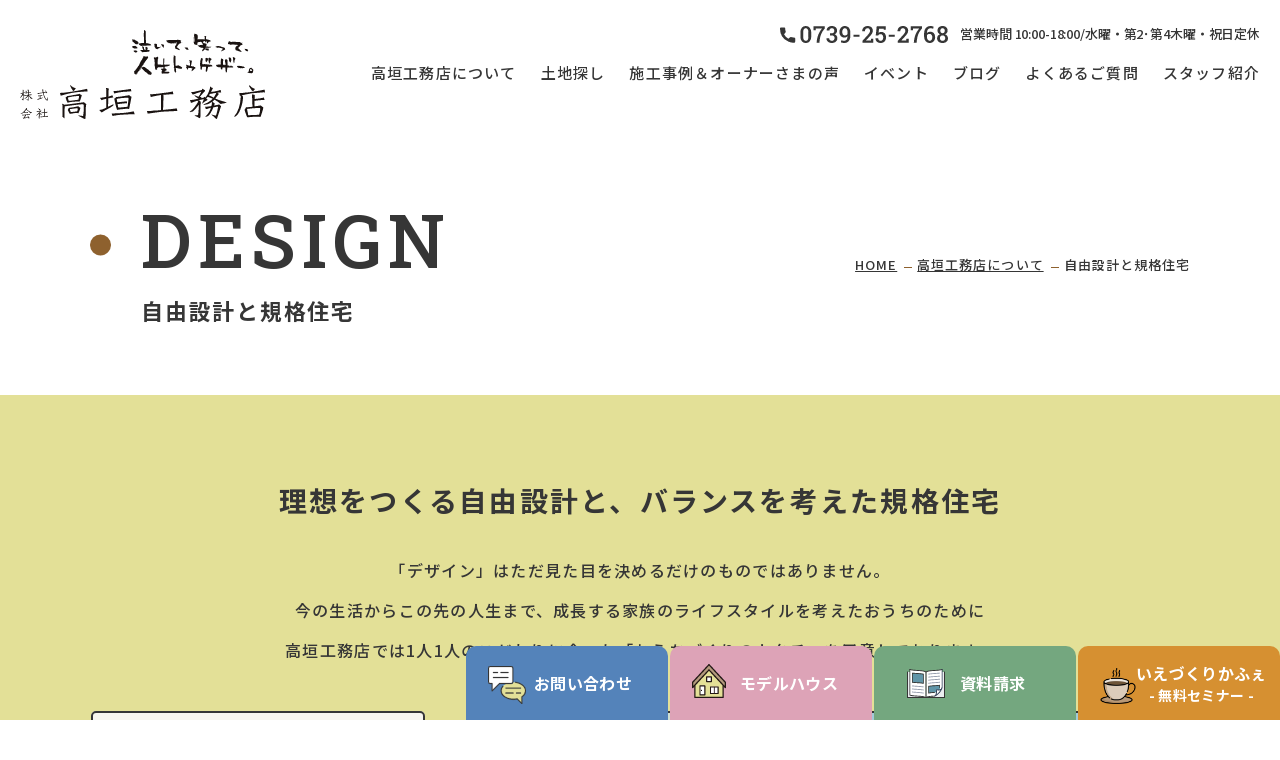

--- FILE ---
content_type: text/html; charset=UTF-8
request_url: https://takagaki.net/aboutus/design/
body_size: 11579
content:
<!DOCTYPE html>
<html lang="ja">

<head>
<!-- Google Tag Manager for HEAD section -->
<script>(function(w,d,s,l,i){w[l]=w[l]||[];w[l].push({'gtm.start':
new Date().getTime(),event:'gtm.js'});var f=d.getElementsByTagName(s)[0],
j=d.createElement(s),dl=l!='dataLayer'?'&l='+l:'';j.async=true;j.src=
'https://www.googletagmanager.com/gtm.js?id='+i+dl;f.parentNode.insertBefore(j,f);
})(window,document,'script','dataLayer','GTM-KHJWXHB');</script>
<!-- End Google Tag Manager -->

<script type="text/javascript">
  (function(c,l,a,r,i,t,y){
    c[a]=c[a]||function(){(c[a].q=c[a].q||[]).push(arguments)};
    t=l.createElement(r);t.async=1;t.src="https://www.clarity.ms/tag/"+i;
    y=l.getElementsByTagName(r)[0];y.parentNode.insertBefore(t,y);
  })(window, document, "clarity", "script", "j4nc4pd7xv");
</script>

  <meta charset="utf-8">
  <meta name="format-detection" content="telephone=no">
  <meta http-equiv="X-UA-Compatible" content="IE=edge">
  <meta name="viewport" content="width=device-width, initial-scale=1, maximum-scale=1, user-scalable=0">
  <link rel="canonical" href="https://takagaki.net/aboutus/design/">
  <script src="https://takagaki.net/assets/js/ipad.min.js"></script>
  <script>
    if (isIpad()) document.querySelectorAll('meta[name="viewport"]')[0].setAttribute("content", "width=1024, shrink-to-fit=no");
  </script>

    <title>自由設計と規格住宅｜和歌山・田辺市の注文住宅なら高垣工務店</title>
  <meta name="description" content="高垣工務店では成長する家族のライフスタイルに合わせて「家族の理想」ををつくる自由設計と、費用とデザイン・仕様のバランスを考えた「LIFEBOX」と「grit」という2つの規格住宅をご用意しています。">
  <meta name="keywords" content="">

  <!--facebook-->
  <meta property="og:title" content="自由設計と規格住宅｜和歌山・田辺市の注文住宅なら高垣工務店">
  <meta property="og:type" content="website">
  <meta property="og:url" content="https://takagaki.net/aboutus/design/">
  <meta property="og:image" content="https://takagaki.net/assets/img/common/other/OGP.jpg">
  <meta property="og:site_name" content="">
  <meta property="og:description" content="高垣工務店では成長する家族のライフスタイルに合わせて「家族の理想」ををつくる自由設計と、費用とデザイン・仕様のバランスを考えた「LIFEBOX」と「grit」という2つの規格住宅をご用意しています。">
  <meta property="fb:app_id" content="">
  <!--/facebook-->

  <!-- Twitter -->
  <meta name="twitter:card" content="summary">
  <meta name="twitter:url" content="https://takagaki.net/aboutus/design/">
  <meta name="twitter:title" content="自由設計と規格住宅｜和歌山・田辺市の注文住宅なら高垣工務店">
  <meta name="twitter:description" content="高垣工務店では成長する家族のライフスタイルに合わせて「家族の理想」ををつくる自由設計と、費用とデザイン・仕様のバランスを考えた「LIFEBOX」と「grit」という2つの規格住宅をご用意しています。">
  <meta name="twitter:image" content="https://takagaki.net/assets/img/common/other/OGP.jpg">
  <meta name="twitter:site" content="">
  <meta name="twitter:creator" content="">
  <!-- /Twitter -->

  <!--css-->
  <link href="https://takagaki.net/assets/css/style.min.css?20250807" rel="stylesheet" media="all">
  <link href="https://takagaki.net/assets/css/custom.css" rel="stylesheet" media="all">
  <!--/css-->

  <!-- Favicons, uncomment out when you get the project's favicon -->
  <link rel="icon" href="https://takagaki.net/assets/img/common/icon/favicon.ico" type="image/vnd.microsoft.icon">

<link rel="stylesheet" href="https://takagaki.net/assets/css/page/design.min.css">
</head>

<body id="design" class="design">
  <!-- Google Tag Manager (noscript) for BODY section -->
<noscript><iframe src="https://www.googletagmanager.com/ns.html?id=GTM-KHJWXHB"
height="0" width="0" style="display:none;visibility:hidden"></iframe></noscript>
<!-- End Google Tag Manager (noscript) -->

<header class="header">
  <div class="innerbox">
           <p class="logo">
        <a href="https://takagaki.net/">
          <img src="https://takagaki.net/assets/img/common/header/logo1.svg" alt="和歌山県田辺市で注文住宅なら人生参加型工務店の株式会社高垣工務店" width="245" height="89" class="logo1">
          <img src="https://takagaki.net/assets/img/common/header/logo2.svg" alt="和歌山県田辺市で注文住宅なら人生参加型工務店の株式会社高垣工務店" width="173" height="24" class="pc logo2">
        </a>
      </p>
        <p class="hamberger sp js-btn-menu">
      <span class="ham"></span><span class="ber"></span><span class="ger"></span>
    </p>
    <div class="menubox">
      <div class="menu sp">
        <ul class="list">
          <li>
            <a href="https://takagaki.net/"><span>HOME</span></a>
          </li>
          <li class="has_submenu">
            <a href="https://takagaki.net/aboutus/"><span>高垣工務店について</span></a>
            <span class="plus js-menu-plus"></span>
            <div class="sub">
              <p class="item"><a href="https://takagaki.net/aboutus/design/"><span>理想を叶えるデザイン</span></a></p>
              <p class="item"><a href="https://takagaki.net/aboutus/quality/"><span>安心の住宅性能</span></a></p>
              <p class="item"><a href="https://takagaki.net/aboutus/maintenance/"><span>アフターメンテナンス・保証</span></a></p>
            </div>
          </li>
          <li class="twcol">
            <a href="https://takagaki.net/aboutus/land/"><span>高垣工務店の土地探し</span></a>
            <a href="https://takagaki.net/aboutus/faq/"><span>よくあるご質問</span></a>
          </li>
          <li>
            <a href="https://takagaki.net/aboutus/flow/"><span>おうちづくりの流れ</span></a>
          </li>
          <li>
            <a href="https://takagaki.net/works/"><span>施工事例・オーナーさまの声</span></a>
          </li>
          <li>
            <a href="https://takagaki.net/modelhouse/"><span>モデルハウス</span></a>
          </li>
          <li class="twcol">
            <a href="https://takagaki.net/event/"><span>イベント</span></a>
            <a href="https://takagaki.net/blog/"><span>お知らせ・ブログ</span></a>
          </li>
          <li class="has_submenu">
            <a href="https://takagaki.net/company/"><span>会社案内</span></a>
            <span class="plus js-menu-plus"></span>
            <div class="sub">
              <p class="item"><a href="https://takagaki.net/company/outline/"><span>会社概要</span></a></p>
              <p class="item"><a href="https://takagaki.net/company/staff/"><span>スタッフ紹介</span></a></p>
              <p class="item"><a href="https://takagaki.net/company/recruit/"><span>採用情報</span></a></p>
              <p class="item"><a href="https://takagaki.net/company/introduction/"><span>お友達紹介制度</span></a></p>
            </div>
          </li>
          <li class="twcol">
            <a href="https://takagaki.net/contact/"><span>お問い合わせ</span></a>
            <a href="https://takagaki.net/request/"><span>資料請求</span></a>
          </li>
          <li>
            <a href="https://takagaki.net/privacy/"><span>個人情報保護方針</span></a>
          </li>
        </ul>
      </div>
      <div class="tel-box">
        <a href="tel:0739-25-2768">
          <span class="icon">
            <img src="https://takagaki.net/assets/img/common/header/tel.svg" alt="0739-25-2768" width="168" height="17">
          </span>
          <span class="txt">営業時間 10:00-18:00/水曜・第2･第4木曜・祝日定休</span>
        </a>
      </div>
      <div class="btn-contact sp">
        <a href="https://takagaki.net/contact/"><span>お問い合わせ</span></a>
      </div>
      <ul class="list pc">
        <li>
          <a href="https://takagaki.net/aboutus/"><span>高垣工務店について</span></a>
        </li>
        <li>
          <a href="https://takagaki.net/aboutus/land/"><span>土地探し</span></a>
        </li>
        <li>
          <a href="https://takagaki.net/works/"><span>施工事例＆オーナーさまの声</span></a>
        </li>
        <li>
          <a href="https://takagaki.net/event/"><span>イベント</span></a>
        </li>
        <li>
          <a href="https://takagaki.net/blog/"><span>ブログ</span></a>
        </li>
        <li>
          <a href="https://takagaki.net/aboutus/faq/"><span>よくあるご質問</span></a>
        </li>
        <li>
          <a href="https://takagaki.net/company/staff/"><span>スタッフ紹介</span></a>
        </li>
      </ul>
    </div>
  </div>
</header>  <main id="wrap">
    <div class="container">
      <div class="c-headSub">
        <ul class="c-breadcrum">
          <li><a href="https://takagaki.net/">HOME</a></li>
          <li><a href="https://takagaki.net/aboutus/">高垣工務店について</a></li>
          <li><span>自由設計と規格住宅</span></li>
        </ul>
        <div class="c-subPage">
          <p class="c-subPage__en en">DESIGN</p>
          <h1 class="c-subPage__ja">自由設計と規格住宅</h1>
        </div>
      </div>
    </div>

    <div class="sec-intro">
      <div class="container">
        <h2 class="sec-intro__tt">理想をつくる自由設計と、<br class="sp">バランスを考えた規格住宅</h2>
        <p class="sec-intro__desc">
          「デザイン」はただ見た目を決めるだけのものではありません。<br>
          今の生活からこの先の人生まで、成長する家族のライフスタイルを考えたおうちのために<br>
          高垣工務店では1人1人のこだわりに合った「おうちづくりのカタチ」を用意しております。
        </p>
        <div class="anchor">
          <div class="itembox">
            <a href="#anchor01" class="item item1">
              <span class="item__num en">1</span>
              <span class="item__tt">とことんこだわってお家を建てたい</span>
              <span class="item__tten">自由設計</span>
            </a>
          </div>
          <div class="itembox">
            <a href="#anchor02" class="item item2">
              <span class="item__num en">2</span>
              <span class="item__tt">こだわりすぎず<br class="sp">自分たちらしさを出したい</span>
              <span class="item__tten">LIFEBOX</span>
            </a>
          </div>
          <div class="itembox">
            <a href="#anchor03" class="item item3">
              <span class="item__num en">3</span>
              <span class="item__tt">シンプルでスマートないえづくりを</span>
              <span class="item__tten">grit</span>
            </a>
          </div>
        </div>
      </div>
    </div>

    <div id="anchor01" class="c-box safety bg1">
      <div class="container">
        <div class="quality-tt">
          <p class="quality-tt__num en"><span>1</span></p>
          <p class="ttl-sub">あれもこれもこだわって<br class="sp">おうちを建てたい方に</p>
          <h2 class="quality-tt__tt">“好き”で夢を叶える<br class="sp">自由設計</h2>
        </div>
        <div class="c-box__ctn">
          <p class="img">
            <img src="[data-uri]" data-src="https://takagaki.net/assets/img/design/img1.jpg" rel="js-lazy" width="914" height="447" alt="自由設計の家">
          </p>
          <div class="quality-desc">
            お施主さまご家族の「こんな風に暮らせたらいいなぁ」っていう理想のおうちについてお話を聞かせていただき、ひとつひとつの“好き”をカタチにしていくオーダーメイドな商品スタイルが『自由設計』です。<br><br>
            窓口担当・設計担当が、お施主さま１組１組に寄り添い、雑談8割の打ち合わせの中で、ワクワク・ドキドキする未来の妄想がそのままおうちのテーマになったり…楽しい打ち合わせの中で生まれたアイディアやひらめきが散りばめられたおうちは、いつまでも愛着のある、大好きなおうちとなります。
          </div>
          <div class="notebox">
            <div class="inbox">
              <p class="txt1">こんな人におすすめ！</p>
              <div class="box">
                <p class="item">とにかく叶えたいことがたくさんあって迷ってます。</p>
                <p class="item">敷地・環境が特殊なのでそれに合わせたプランをしてほしい。</p>
                <p class="item">こだわった資材や商品を使いたい！</p>
              </div>
            </div>
          </div>
        </div>
      </div>
    </div>

    <div class="sec-house">
      <div class="container">
        <div class="box">
          <h3 class="ttl">
            家族みんなが<br class="sp">思いきり楽しんで暮らせる<br>こだわりのおうち
          </h3>
          <div class="itembox">
            <div class="item">
              <p class="img">
                <img src="[data-uri]" data-src="https://takagaki.net/assets/img/design/img3.jpg" rel="js-lazy" width="451" height="325" alt="こだわりのLDK">
                <span class="icon icon1 sp"><img src="[data-uri]" data-src="https://takagaki.net/assets/img/design/icon1.svg" rel="js-lazy" width="100" height="104" alt=""></span>
              </p>
              <div class="txtbox">
                <span class="icon icon1 pc"><img src="[data-uri]" data-src="https://takagaki.net/assets/img/design/icon1.svg" rel="js-lazy" width="139" height="142" alt=""></span>
                <h4 class="ttl-sub">
                  こだわりのLDKは<br class="pc">自然と家族があつまる場所です。
                </h4>
                <p class="txt">
                  窓際に設けたベンチは景色を見ながらくつろいだり、お子さまがお絵かきや宿題したり色んな使い方ができます。<br>
                  ベンチを小上がりの和室まで繋げることで、家族みんなが集まるリビングに！大人数の来客にも対応でき、和室の襖を閉めれば、客間としても◎
                </p>
              </div>
            </div>
            <div class="item">
              <p class="img">
                <img src="[data-uri]" data-src="https://takagaki.net/assets/img/design/img4.jpg" rel="js-lazy" width="451" height="325" alt="お家時間を楽しむおうち">
                <span class="icon icon2"><img src="[data-uri]" data-src="https://takagaki.net/assets/img/design/icon2.svg" rel="js-lazy" width="104" height="59" alt=""></span>
              </p>
              <div class="txtbox">
                <h4 class="ttl-sub">
                  おうち時間を楽しむ
                </h4>
                <p class="txt">
                  おうちづくりをするのは「子どものため」という理由が多いのですが、実際に一緒に過ごす時間は限られています。<br>
                  階段下を利用し、お子さんのおもちゃ部屋にしたり、家事をしながらお絵かきや宿題を見てあげられるキッチン横のカウンターなど大切な時間を楽しむためのちょっとした工夫がたくさんの笑顔や思い出につながります。
                </p>
              </div>
            </div>
            <div class="item">
              <p class="img">
                <img src="[data-uri]" data-src="https://takagaki.net/assets/img/design/img5.jpg" rel="js-lazy" width="451" height="325" alt="ペットとの時間を楽しむおうち">
              </p>
              <div class="txtbox">
                <h4 class="ttl-sub">
                  ペットと暮らす
                </h4>
                <p class="txt">
                  おうちを建てる前から一緒に暮らしてきたペットは家族と同じ。だから新しいおうちのリビング続きの土間はワンちゃんの居場所。晴れた日には外のドッグランで走り回れるように。猫ちゃん用は、天井の透明アクリル板から「肉球」を愛でることができるキャットウォーク。そんな遊び心いっぱいのおうちは、ペットとの幸せな時間と想い出をつくります。
                </p>
              </div>
            </div>
            <div class="item">
              <p class="img">
                <img src="[data-uri]" data-src="https://takagaki.net/assets/img/design/img6.jpg" rel="js-lazy" width="451" height="325" alt="プライベート空間のお庭を楽しむおうち">
                <span class="icon icon3"><img src="[data-uri]" data-src="https://takagaki.net/assets/img/design/icon3.svg" rel="js-lazy" width="78" height="94" alt=""></span>
              </p>
              <div class="txtbox">
                <h4 class="ttl-sub">
                  プライベート空間の<br class="sp">お庭で楽しむ
                </h4>
                <p class="txt">
                  お庭で休日にゆっくりと日向ぼっこをしたり、夏にはお子さんがプール遊びをしたり、時には夫婦でしっぽりと夜空を見ながら晩酌したり。今までの賃貸住宅ではできなかった自分たちのおうちだからこそできることをしたい。でも外から丸見えでは落ち着かないので、大工さん手作りの木製格子でやんわりと目隠しをした、唯一無二の自分たちだけのプライベート空間です。
                </p>
              </div>
            </div>
          </div>
          <div class="btn-more">
            <a class="c-btn1 c-btn1--fontSmall" href="https://takagaki.net/workstag/freedesign/"><span>自由設計の施工事例＆<br class="sp">お客様の声はこちら</span></a>
          </div>
        </div>
      </div>
    </div>

    <div id="anchor02" class="c-box safety bg2">
      <div class="container">
        <div class="quality-tt">
          <p class="quality-tt__num en"><span>2</span></p>
          <p class="ttl-sub">コストはなるべく抑えて、<br class="sp">『ちょうどいい』おうちが欲しい方</p>
          <h2 class="quality-tt__tt">こだわりすぎない<br class="sp">自分たちらしさ<br class="sp">「LIFEBOX」</h2>
        </div>
        <div class="c-box__ctn">
          <p class="img">
            <img src="[data-uri]" data-src="https://takagaki.net/assets/img/design/img7.jpg" rel="js-lazy" width="914" height="447" alt="LIFEBOXの家">
          </p>
          <div class="quality-desc">
            おうちを建てる時、ついつい色んなことにこだわり過ぎてしまうととってもお金がかかってしまいますよね。<br>きっと大切にしたいコトは人それぞれあると思います。家を建てたからといって今の趣味をあきらめたくない、旅行だって行きたい、外食にだって行って、家族との幸せな時間を作りたい…いろいろ考えて「ちょうどいい」商品スタイルが「LIFEBOX」です。
          </div>
          <div class="notebox">
            <div class="inbox">
              <p class="txt1">こんな人におすすめ！</p>
              <div class="box">
                <p class="item">こだわる部分は伝えながらもおまかせしたい！</p>
                <p class="item">費用は上げられないけど自分たちらしい家にしたい！</p>
                <p class="item">打ち合わせも工期もなるべく時間をかけたくない…</p>
              </div>
            </div>
          </div>
        </div>
      </div>
    </div>

    <div class="amenity">
      <div class="container">
        <div class="ttlbox">
          <h3 class="ttl">LIFEBOXの特徴</h3>
        </div>
        <div class="amenity-ctn">
          <div class="amenity-ctn__img">
            <img src="[data-uri]" data-src="https://takagaki.net/assets/img/design/img8.jpg" rel="js-lazy" width="510" height="630" alt="LIFEBOXのおうち">
          </div>
          <div class="amenity-ctn__ctn">
            <div class="item">
              <div class="item__tt">
                <span class="txtNum en">point 1</span>
                <h4 class="txtTitle">価格帯の設定</h4>
              </div>
              <p class="quality-desc">
                構造部分の大きさと形を決めて価格を設定することで、高品質でありながら低コストを実現することが出来ました。シンプルな価格で分かりやすく、安心していえづくりの計画を立てることが出来ます。
              </p>
            </div>
            <div class="item">
              <div class="item__tt">
                <span class="txtNum en">point 2</span>
                <h4 class="txtTitle">おうちが出来上がるまで</h4>
              </div>
              <p class="quality-desc">
                打ち合わせは注文住宅が平均12回であるのに対し、LIFEBOXは最短4回。<br>
                工期も併せて短くなります。忙しくて打ち合わせのお時間が取れない方、早くおうちづくりを進めたい方にもおすすめです。
              </p>
            </div>
            <div class="item">
              <div class="item__tt">
                <span class="txtNum en">point 3</span>
                <h4 class="txtTitle">構造面でも安心</h4>
              </div>
              <p class="quality-desc">
                真四角で総2階の形は構造の面でも優れています。地震時には2階の重みを1階へ均等に分散します。オプションで長期優良住宅認定の取得も可能。<br>
                長い目で見て安心できるおうちです。
              </p>
            </div>
          </div>
        </div>

        <div class="c-tab-wrap">
          <div class="innerbox">
            <h3 class="ttl">
              暮らし方に合わせて選べる<span>3つの間取りプラン</span>
            </h3>
            <div class="pricebox">
              <div class="txtleft">
                <span class="txt1">本体価格</span><span class="txt2 en">1,800</span>
                <span class="txt1">万円(税別)</span>
              </div>
              <div class="txtright">
                <p class="txt1 pc">延床面積: 31.56坪　1F床面積: 15.53坪　2F床面積: 16.03坪</p>
                <p class="txt1 sp">延床面積: 31.56坪<br>1F床面積: 15.53坪<br>2F床面積: 16.03坪</p>
                <p class="txt2">外構費用/諸経費別途 ※全プラン共通</p>
              </div>
            </div>
            <div class="tabgroup">
              <div class="tabbox">
                <p class="tab active" id="tab1"><span class="txt1 en">01</span><span class="txt2">収納充実<br class="sp">プラン</span></p>
                <p class="tab" id="tab2"><span class="txt1 en">02</span><span class="txt2">ゆったり<br class="sp">LDKプラン</span></p>
                <p class="tab" id="tab3"><span class="txt1 en">03</span><span class="txt2 txtlast">和室プラン</span></p>
              </div>
              <div class="tabitem">
                <div class="itembox active" data-tab="tab1">
                  <div class="box1">
                    <p class="img">
                      <img src="[data-uri]" data-src="https://takagaki.net/assets/img/design/img9.jpg" rel="js-lazy" width="379" height="281" alt="収納充実プラン">
                    </p>
                    <div class="txtbox">
                      <h4 class="ttlsub"><span class="txten en">01</span><span class="txtjp">収納充実プラン</span></h4>
                      <div class="txt">
                        土間収納と納戸のあるプラン。それぞれ2畳あるので、必要なものが沢山ある方にオススメ。<br>
                        バーベキューグッズや洗車用品など外で使うモノは土間収納に、掃除グッズや季節のモノは納戸に、など必要な場所に便利な使い方が出来ます。
                      </div>
                    </div>
                  </div>
                  <div class="box2">
                    <div class="item">
                      <p class="fl-name en">1F</p>
                      <p class="img">
                        <img src="[data-uri]" data-src="https://takagaki.net/assets/img/design/img10.jpg" rel="js-lazy" width="366" height="397" alt="1F">
                      </p>
                    </div>
                    <div class="item">
                      <p class="fl-name en">2F</p>
                      <p class="img">
                        <img src="[data-uri]" data-src="https://takagaki.net/assets/img/design/img11.jpg" rel="js-lazy" width="366" height="397" alt="2F">
                      </p>
                    </div>
                  </div>
                </div>
                <div class="itembox" data-tab="tab2">
                  <div class="box1">
                    <p class="img">
                      <img src="[data-uri]" data-src="https://takagaki.net/assets/img/design/img12.jpg" rel="js-lazy" width="379" height="281" alt="ゆったりLDKプラン">
                    </p>
                    <div class="txtbox">
                      <h4 class="ttlsub"><span class="txten en">02</span><span class="txtjp">ゆったりLDKプラン</span></h4>
                      <div class="txt">
                        20畳のLDKが実現するプラン。リビングとダイニングそれぞれにゆとりを持たせることで、家族の好きなものや趣味を同じ空間で楽しむことが出来ます。より家族の時間が増えること間違いなし！なプランです。
                      </div>
                    </div>
                  </div>
                  <div class="box2">
                    <div class="item">
                      <p class="fl-name en">1F</p>
                      <p class="img">
                        <img src="[data-uri]" data-src="https://takagaki.net/assets/img/design/img13.jpg" rel="js-lazy" width="366" height="397" alt="1F">
                      </p>
                    </div>
                    <div class="item">
                      <p class="fl-name en">2F</p>
                      <p class="img">
                        <img src="[data-uri]" data-src="https://takagaki.net/assets/img/design/img14.jpg" rel="js-lazy" width="366" height="397" alt="2F">
                      </p>
                    </div>
                  </div>
                </div>
                <div class="itembox" data-tab="tab3">
                  <div class="box1">
                    <p class="img">
                      <img src="[data-uri]" data-src="https://takagaki.net/assets/img/design/img15.jpg" rel="js-lazy" width="379" height="281" alt="和室プラン">
                    </p>
                    <div class="txtbox">
                      <h4 class="ttlsub"><span class="txten en">03</span><span class="txtjp">和室プラン</span></h4>
                      <div class="txt">
                        3帖の和室が特徴。やっぱり和室は欲しい、といった方にオススメ。<br>
                        比較的コンパクトなサイズですが、洗濯物を畳んだりお昼寝をする等様々な用途で使っていただけます。2Fには4帖の大容量WICLもあり、家族の洋服などもたっぷり収納できます。
                      </div>
                    </div>
                  </div>
                  <div class="box2">
                    <div class="item">
                      <p class="fl-name en">1F</p>
                      <p class="img">
                        <img src="[data-uri]" data-src="https://takagaki.net/assets/img/design/img16.jpg" rel="js-lazy" width="366" height="397" alt="1F">
                      </p>
                    </div>
                    <div class="item">
                      <p class="fl-name en">2F</p>
                      <p class="img">
                        <img src="[data-uri]" data-src="https://takagaki.net/assets/img/design/img17.jpg" rel="js-lazy" width="366" height="397" alt="2F">
                      </p>
                    </div>
                  </div>
                </div>
              </div>
            </div>
            <div class="btn-more">
              <a class="c-btn1 c-btn1--fontSmall" href="https://takagaki.net/workstag/lifebox/"><span>LIFEBOXの施工事例＆<br class="sp">お客様の声はこちら</span></a>
            </div>
          </div>
        </div>
      </div>
    </div>
    
    <div id="anchor03" class="c-box safety bg3">
      <div class="container">
        <div class="quality-tt">
          <p class="quality-tt__num en"><span>3</span></p>
          <p class="ttl-sub">お手軽におしゃれな暮らしを<br class="sp">手に入れたい方に</p>
          <h2 class="quality-tt__tt">シンプル＋スマートが<br class="sp">標準仕様のgrit</h2>
        </div>
        <div class="c-box__ctn">
          <p class="img">
            <img class="pc" src="[data-uri]" data-src="https://takagaki.net/assets/img/design/img18.jpg" rel="js-lazy" width="914" height="447" alt="gritの家">
            <img class="sp" src="[data-uri]" data-src="https://takagaki.net/assets/img/design/img18-sp.jpg" rel="js-lazy" width="375" height="183" alt="gritの家">
          </p>
          <div class="quality-desc">
            おしゃれでかっこいい。シンプルでスマート。自然素材で気持ちいい。そんな理想の暮らしがお手軽に叶うのが「grit」。<br>限られた予算の中で心地よいおしゃれな空間を作る為に厳選した素材、開放感を感じられる間取りなど、とことんスマートな暮らしのアイデアを詰め込んだ「あ、いいね。この家」と言ってもらえる規格住宅です。
          </div>
          <div class="notebox">
            <div class="inbox">
              <p class="txt1">こんな人におすすめ！</p>
              <div class="box">
                <p class="item">限られた予算の中でもおしゃれな家にこだわりたい！</p>
                <p class="item">シンプルでスマートな暮らしに憧れる！</p>
                <p class="item">打ち合わせもできればシンプルにサクサク決めたい。</p>
              </div>
            </div>
          </div>
        </div>
      </div>
    </div>

    <div class="dailybox">
      <div class="container">
        <h3 class="ttlmain">
          日常が楽しくなる<br class="sp">「どこを見てもおしゃれな空間」
        </h3>
        <div class="listitem">
          <div class="item">
            <p class="img">
              <img src="[data-uri]" data-src="https://takagaki.net/assets/img/design/img19.jpg" rel="js-lazy" width="524" height="378" alt="(仮)床と置く物にこだわった家づくり">
            </p>
            <div class="txtbox">
              <h4 class="ttl">シンプルで機能的なガルバリウム</h4>
              <div class="txt">
                gritで採用した外壁材は、軽くて丈夫なガルバリウム鋼板。華美な装飾をせず、ラインの美しさを活かしたシンプルなデザインにたどり着きました。
              </div>
            </div>
          </div>
          <div class="item">
            <p class="img">
              <img src="[data-uri]" data-src="https://takagaki.net/assets/img/design/img20.jpg" rel="js-lazy" width="524" height="378" alt="(仮)床と置く物にこだわった家づくり">
            </p>
            <div class="txtbox">
              <h4 class="ttl">生活空間を広げよう</h4>
              <div class="txt">
                gritでは、吹き抜けにアイアンの手すりを採用。手すりをアイアンにすることで、視覚的な開放感が増すだけでなく、光と風が通り抜け、おうちに心地良さが生まれます。
              </div>
            </div>
          </div>
          <div class="item">
            <p class="img">
              <img src="[data-uri]" data-src="https://takagaki.net/assets/img/design/img21.jpg" rel="js-lazy" width="524" height="378" alt="(仮)床と置く物にこだわった家づくり">
            </p>
            <div class="txtbox">
              <h4 class="ttl">モルタルという選択肢</h4>
              <div class="txt">
                外と内を行き来する玄関は、どちらの雰囲気も壊さないようにモルタル仕上げにしました。タイルとはまた違った素材感を楽しむことができます。
              </div>
            </div>
          </div>
          <div class="item">
            <p class="img">
              <img src="[data-uri]" data-src="https://takagaki.net/assets/img/design/img22.jpg" rel="js-lazy" width="524" height="378" alt="(仮)床と置く物にこだわった家づくり">
            </p>
            <div class="txtbox">
              <h4 class="ttl">玄関に詰めた個性</h4>
              <div class="txt">
                gritの玄関はいたってシンプルです。木が持つ素材感を空間に上手く取り入れることで、シンプルなおうちにアクセントを添えました。
              </div>
            </div>
          </div>
        </div>
        <div class="c-tab-wrap c-tab-wrap1">
          <div class="innerbox">
            <h3 class="ttl">
              暮らし方に合わせて選べる<span>3つの間取りプラン</span>
            </h3>
            <div class="pricebox">
              <div class="txtleft">
                <span class="txt1">本体価格</span><span class="txt2 en">2,100</span>
                <span class="txt1">万円(税別)</span>
              </div>
              <div class="txtright">
                <p class="txt1">※全プラン共通</p>
              </div>
            </div>
            <div class="tabgroup">
              <div class="tabbox">
                <p class="tab active" id="tab4"><span class="txt1 en">01</span><span class="txt2">Snufkin<br class="sp">プラン</span></p>
                <p class="tab" id="tab5"><span class="txt1 en">02</span><span class="txt2">Square1<br class="sp">プラン</span></p>
                <p class="tab" id="tab6"><span class="txt1 en">03</span><span class="txt2">Square2<br class="sp">プラン</span></p>
              </div>
              <div class="tabitem">
                <div class="itembox active" data-tab="tab4">
                  <div class="box1">
                    <p class="img">
                      <img src="[data-uri]" data-src="https://takagaki.net/assets/img/design/img_tabbox2_1.jpg" rel="js-lazy" width="379" height="281" alt="Snufkinプラン">
                    </p>
                    <div class="txtbox">
                      <h4 class="ttlsub"><span class="txten en">01</span><span class="txtjp">Snufkinプラン</span></h4>
                      <div class="txt">
                        三角屋根の外観。<br class="pc">収納量の多さもポイントのひとつです。
                        <div class="text1">
                          延床面積：30.06坪<br>
                          1F床面積：15.78坪<br>
                          2F床面積：14.28坪<br>
                          外構費用/諸経費別途
                        </div>
                      </div>
                    </div>
                  </div>
                  <div class="box2">
                    <div class="item">
                      <p class="fl-name en">1F</p>
                      <p class="img">
                        <img src="[data-uri]" data-src="https://takagaki.net/assets/img/design/img_tabbox2_2.jpg" rel="js-lazy" width="366" height="397" alt="1F">
                      </p>
                    </div>
                    <div class="item">
                      <p class="fl-name en">2F</p>
                      <p class="img">
                        <img src="[data-uri]" data-src="https://takagaki.net/assets/img/design/img_tabbox2_3.jpg" rel="js-lazy" width="366" height="397" alt="2F">
                      </p>
                    </div>
                  </div>
                </div>
                <div class="itembox" data-tab="tab5">
                  <div class="box1">
                    <p class="img">
                      <img src="[data-uri]" data-src="https://takagaki.net/assets/img/design/img_tabbox2_4.jpg" rel="js-lazy" width="379" height="281" alt="Square1プラン">
                    </p>
                    <div class="txtbox">
                      <h4 class="ttlsub"><span class="txten en">02</span><span class="txtjp">Square1プラン</span></h4>
                      <div class="txt">
                        家事動線が一直線。使い勝手のいいプランです。
                        <div class="text1">
                          延床面積：28.11坪　<br>
                          1F床面積：14.55坪<br>
                          2F床面積：13.55坪<br>
                          外構費用/諸経費別途
                        </div>
                      </div>
                    </div>
                  </div>
                  <div class="box2">
                    <div class="item">
                      <p class="fl-name en">1F</p>
                      <p class="img">
                        <img src="[data-uri]" data-src="https://takagaki.net/assets/img/design/img_tabbox2_5.jpg" rel="js-lazy" width="366" height="397" alt="1F">
                      </p>
                    </div>
                    <div class="item">
                      <p class="fl-name en">2F</p>
                      <p class="img">
                        <img src="[data-uri]" data-src="https://takagaki.net/assets/img/design/img_tabbox2_6.jpg" rel="js-lazy" width="366" height="397" alt="2F">
                      </p>
                    </div>
                  </div>
                </div>
                <div class="itembox" data-tab="tab6">
                  <div class="box1">
                    <p class="img">
                      <img src="[data-uri]" data-src="https://takagaki.net/assets/img/design/img_tabbox2_7.jpg" rel="js-lazy" width="379" height="281" alt="Square2プラン">
                    </p>
                    <div class="txtbox">
                      <h4 class="ttlsub"><span class="txten en">03</span><span class="txtjp">Square2プラン</span></h4>
                      <div class="txt">
                        軒の出た外観がスッキリとした見た目でかっこいい。
                        <div class="text1">
                          延床面積：31.06坪　<br>
                          1F床面積：16.03坪<br>
                          2F床面積：15.03坪<br>
                          外構費用/諸経費別途
                        </div>
                      </div>
                    </div>
                  </div>
                  <div class="box2">
                    <div class="item">
                      <p class="fl-name en">1F</p>
                      <p class="img">
                        <img src="[data-uri]" data-src="https://takagaki.net/assets/img/design/img_tabbox2_8.jpg" rel="js-lazy" width="366" height="397" alt="1F">
                      </p>
                    </div>
                    <div class="item">
                      <p class="fl-name en">2F</p>
                      <p class="img">
                        <img src="[data-uri]" data-src="https://takagaki.net/assets/img/design/img_tabbox2_9.jpg" rel="js-lazy" width="366" height="397" alt="2F">
                      </p>
                    </div>
                  </div>
                </div>
              </div>
            </div>
            <div class="btn-more">
              <a class="c-btn1 c-btn1--fontSmall" href="https://takagaki.net/workstag/grit/"><span>gritの施工事例＆<br class="sp">お客様の声はこちら</span></a>
            </div>
          </div>
        </div>
      </div>
    </div>
    
    <div class="container">
  <div class="c-cpn-direct c-ab-direct">
    <a href="https://takagaki.net/aboutus/" class="btn ">
      <span class="txt01">高垣工務店について</span>
    </a>
    <a href="https://takagaki.net/aboutus/design/" class="btn current">
      <span class="txt01">理想をつくる自由設計と<br>バランスを考えた規格住宅</span>
    </a>
    <a href="https://takagaki.net/aboutus/quality/" class="btn ">
      <span class="txt01">理想の暮らし＝<br>安全性・快適性・経済性</span>
    </a>
    <a href="https://takagaki.net/aboutus/maintenance/" class="btn ">
      <span class="txt01">定期点検からリフォームまで<br class="pc">自社<br class="sp">専門スタッフによる<br class="pc">メンテナンス</span>
    </a>        
    <a href="https://takagaki.net/aboutus/flow/" class="btn ">
      <span class="txt01">おうちづくりの流れ</span>
    </a>
    <a href="https://takagaki.net/aboutus/land/" class="btn ">
      <span class="txt01">高垣工務店の土地探し</span>
    </a>
  </div>
</div>
  </main>
  <footer class="footer">
  <div class="btn-top js-back-top">
    <img src="https://takagaki.net/assets/img/common/footer/backtop.svg" alt="top" width="76" height="76">
  </div>
  <div class="list-menu-fixed">
    <ul>
      <li>
        <a href="https://takagaki.net/contact/" class="icon4">
          <span>お問い合わせ</span>
        </a>
      </li>
      <li>
        <a href="https://takagaki.net/modelhouse/" class="icon1">
          <span>モデルハウス</span>
        </a>
      </li>
      <li>
        <a href="https://takagaki.net/request/" class="icon2">
          <span>資料請求</span>
        </a>
      </li>

                <li>
                            <a href="https://takagaki.net/event/p14515/" class="icon3">
                  <span>いえづくりかふぇ<small>- 無料セミナー -</small></span>
                </a>
                      </li>
          </ul>
  </div>

      <div class="c-modelhome">
      <p class="icon-box">
        <img src="[data-uri]" data-src="https://takagaki.net/assets/img/common/icon/icon-modelhouse.svg" rel="js-lazy" alt="照明" width="65" height="280">
      </p>
      <div class="modelhouse">
        <div class="innerbox container">
          <div class="ttl-box">
            <p class="txt-en en">MODEL <br class="pc">HOUSE</p>
            <h2 class="ttl-jp">
              高垣工務店のモデルハウス
            </h2>
            <div class="txt">高垣工務店のおうちを見に来ませんか？<br>いつでもご来場をお待ちしています！</div>
          </div>
          <div class="itembox">
                            <div class="item">
                  <a href="https://takagaki.net/modelhouse/p16229/">
                    <div class="inner">
                      <p class="img">
                        <span class="imagetb imagetb-380x267" style="background-image: url('https://takagaki.net/wp/wp-content/uploads/2025/11/e3702074c6da39cc53b2d269e9492c9c-750x563.png')">
                          <img src="https://takagaki.net/wp/wp-content/uploads/2025/11/e3702074c6da39cc53b2d269e9492c9c-750x563.png" alt="平屋の「ここちよさ」を、このモデルハウスで。">
                        </span>
                      </p>
                      <div class="txtbox">
                                                <p class="ttl">平屋の「ここちよさ」を、このモデルハウスで。</p>
                                                  <div class="txt">〒649-2101 和歌山県西牟婁郡上富田町岡466-6<br />
上富田ICから車で10分<br />
南紀ICから車で15分</div>
                                              </div>
                    </div>
                  </a>
                </div>
                      </div>
        </div>
      </div>
    </div>
  
  <div class="c-flowbox">
    <div class="innerbox container">
      <h3 class="ttl"><span class="en">WELCOME!</span></h3>
      <div class="box">
        <div class="txtbox">
          <p class="txt">
            高垣工務店の家づくりに<br class="sp">興味のある方は<br class="pc">
            お気軽に<br class="sp">お問い合わせください！
          </p>
          <p class="tel">
            <a href="tel:0739-25-2768">
              <img src="https://takagaki.net/assets/img/common/footer/txt-tel.svg" alt="0739-25-2768" width="360" height="36">
            </a>
          </p>
          <p class="txt-time">営業時間 10:00-18:00/水曜・第2･第4木曜・祝日定休</p>
        </div>
        <div class="list-icon">
          <p class="item">
            <a href="https://takagaki.net/request/">
              <img src="https://takagaki.net/assets/img/common/footer/icon1.svg" alt="資料請求" width="204" height="204" class="pc">
              <img src="https://takagaki.net/assets/img/common/footer/icon1-sp.svg" alt="資料請求" width="307" height="63" class="sp">
            </a>
          </p>
                        <p class="item">
                                    <a href="https://takagaki.net/event/p14515/">
                      <img src="https://takagaki.net/assets/img/common/footer/icon2.svg" alt="いえづくりかふぇ- 無料セミナー -" width="204" height="204" class="pc">
                      <img src="https://takagaki.net/assets/img/common/footer/icon2-sp.svg" alt="いえづくりかふぇ- 無料セミナー -" width="307" height="63" class="sp">
                    </a>
                              </p>
                    <p class="item">
            <a href="https://takagaki.net/contact/">
              <img src="https://takagaki.net/assets/img/common/footer/icon3.svg" alt="お問い合わせ" width="204" height="204" class="pc">
              <img src="https://takagaki.net/assets/img/common/footer/icon3-sp.svg" alt="お問い合わせ" width="307" height="63" class="sp">
            </a>
          </p>
        </div>
      </div>
    </div>
  </div>


  <div class="f-menu">
    <div class="container">
      <div class="box">
        <div class="txtbox">
          <a href="https://takagaki.net/" class="logo">
            <img src="https://takagaki.net/assets/img/common/footer/logo.svg" alt="株式会社高垣工務店" width="240" height="87">
          </a>
          <p class="txt-address">和歌山県田辺市神子浜2-20-14</p>
          <p class="tel">
            <a href="tel:0739-25-2768">TEL：0739-25-2768</a>
          </p>
          <div class="sns-box">
            <span class="icon1"><img src="https://takagaki.net/assets/img/common/footer/txt-follow.svg" alt="Follow us!" width="70" height="46"></span>
            <a href="https://www.instagram.com/takagakikoumuten/" class="icon2" target="_blank">
              <img src="https://takagaki.net/assets/img/common/footer/icon-insta.svg" alt="Instagram" width="32" height="32">
            </a>
            <a href="https://www.facebook.com/TAKAGAKISTYLE/" class="icon2" target="_blank">
              <img src="https://takagaki.net/assets/img/common/footer/icon-facebook.svg" alt="Facebook" width="32" height="32">
            </a>
          </div>
        </div>
        <div class="menubox">
          <ul class="list list1">
            <li>
              <a href="https://takagaki.net/"><span>HOME</span></a>
            </li>
            <li class="has_submenu">
              <a href="https://takagaki.net/aboutus/"><span>高垣工務店について</span></a>
              <span class="plus js-menu-plus"></span>
              <div class="sub">
                <p class="item"><a href="https://takagaki.net/aboutus/design/"><span>自由設計と規格住宅</span></a></p>
                <p class="item"><a href="https://takagaki.net/aboutus/quality/"><span>安心の住宅性能</span></a></p>
                <p class="item"><a href="https://takagaki.net/aboutus/maintenance/"><span>アフターメンテナンス・保証</span></a></p>
              </div>
            </li>
          </ul>
          <ul class="list list2">
            <li>
              <a href="https://takagaki.net/aboutus/land/">高垣工務店の土地探し</a>
            </li>
            <li>
              <a href="https://takagaki.net/aboutus/faq/"><span>よくあるご質問</span></a>
            </li>
            <li class="is_full">
              <a href="https://takagaki.net/aboutus/flow/"><span>おうちづくりの流れ</span></a>
            </li>
            <li class="is_full">
              <a href="https://takagaki.net/works/">施工事例・オーナーさまの声</a>
            </li>
            <li class="pc">
              <a href="https://takagaki.net/modelhouse/"><span>モデルハウス</span></a>
            </li>
            <li>
              <a href="https://takagaki.net/event/"><span>イベント</span></a>
            </li>
            <li>
              <a href="https://takagaki.net/blog/"><span>お知らせ・ブログ</span></a>
            </li>
          </ul>
          <ul class="list list3">
            <li class="has_submenu">
              <a href="https://takagaki.net/company/"><span>会社案内</span></a>
              <span class="plus js-menu-plus"></span>
              <div class="sub">
                <p class="item"><a href="https://takagaki.net/company/outline/"><span>会社概要</span></a></p>
                <p class="item"><a href="https://takagaki.net/company/staff/"><span>スタッフ紹介</span></a></p>
                <p class="item"><a href="https://takagaki.net/company/recruit/"><span>採用情報</span></a></p>
                <p class="item"><a href="https://takagaki.net/company/introduction/"><span>お友達紹介制度</span></a></p>
              </div>
            </li>
          </ul>
          <ul class="list list4">
            <li>
              <a href="https://takagaki.net/contact/"><span>お問い合わせ</span></a>
            </li>
            <li>
              <a href="https://takagaki.net/request/"><span>資料請求</span></a>
            </li>
            <li>
              <a href="https://takagaki.net/privacy/"><span>個人情報保護方針</span></a>
            </li>
          </ul>
        </div>
      </div>
    </div>
  </div>

  <div class="copy">© 2022 takagaki koumuten</div>

</footer>

<script>
  var JS_APP_URL = 'https://takagaki.net/';
</script>
<script src="https://takagaki.net/assets/js/common.min.js"></script>

  <script>
    //Click tab
    $(function(){
      $('.tabbox .tab').on('click', function(){
        var $this = $(this);
        var $theTab = $(this).attr('id');
        if($this.hasClass('active')){
          return false;
        }
        else{
          $this.closest('.tabgroup').find('.tabbox .tab, .tabitem .itembox').removeClass('active');
          $('.tabitem .itembox[data-tab="'+$theTab+'"], .tabbox .tab[id="'+$theTab+'"]').addClass('active');
        }
      });
    });
  </script>
</body>

</html>

--- FILE ---
content_type: text/css
request_url: https://takagaki.net/assets/css/style.min.css?20250807
body_size: 9229
content:
@-webkit-keyframes cultureSliderLeft{0%{-webkit-transform:translateY(0);transform:translateY(0)}100%{-webkit-transform:translateY(calc(-280px * 6));transform:translateY(calc(-280px * 6))}}@keyframes cultureSliderLeft{0%{-webkit-transform:translateY(0);transform:translateY(0)}100%{-webkit-transform:translateY(calc(-280px * 6));transform:translateY(calc(-280px * 6))}}@-webkit-keyframes cultureSliderRight{0%{-webkit-transform:translateY(calc(-280px * 6));transform:translateY(calc(-280px * 6))}100%{-webkit-transform:translateY(0);transform:translateY(0)}}@keyframes cultureSliderRight{0%{-webkit-transform:translateY(calc(-280px * 6));transform:translateY(calc(-280px * 6))}100%{-webkit-transform:translateY(0);transform:translateY(0)}}@keyframes zoomInAnime{from{transform:scale(0.8);opacity:0}to{transform:scale(1);opacity:1}}@keyframes fadeIn{0%{opacity:0}100%{opacity:1}}@-moz-keyframes fadeIn{0%{opacity:0}100%{opacity:1}}@-webkit-keyframes fadeIn{0%{opacity:0}100%{opacity:1}}@-o-keyframes fadeIn{0%{opacity:0}100%{opacity:1}}@-ms-keyframes fadeIn{0%{opacity:0}100%{opacity:1}}@-webkit-keyframes fuwafuwa{0%{-webkit-transform:translate(0, 0)}50%{-webkit-transform:translate(0, -10px)}100%{-webkit-transform:translate(0, 0)}}@-moz-keyframes fuwafuwa{0%{-moz-transform:translate(0, 0)}50%{-moz-transform:translate(0, -10px)}100%{-moz-transform:translate(0, 0)}}.c-icon-animate{-webkit-animation:2s fuwafuwa infinite;-moz-animation:2s fuwafuwa infinite;-ms-animation:2s fuwafuwa infinite;-o-animation:2s fuwafuwa infinite;animation:2s fuwafuwa infinite}.c-icon-animate-before:before{-webkit-animation:2s fuwafuwa infinite;-moz-animation:2s fuwafuwa infinite;-ms-animation:2s fuwafuwa infinite;-o-animation:2s fuwafuwa infinite;animation:2s fuwafuwa infinite}.clearfix:after{content:"";display:block;clear:both;height:0;visibility:hidden;line-height:0}.clearfix{display:inline-block}* html .clearfix{height:1%}.clearfix{display:block}p{margin:0;padding:0}ol,ul{list-style:none;margin:0;padding:0}input,textarea{margin:0;font-size:100%;resize:none}input[type="text"],input[type="date"],input[type="email"],input[type="number"],input[type="url"]{word-break:normal;white-space:nowrap;-webkit-appearance:none;-moz-appearance:none;-ms-appearance:none;-o-appearance:none;appearance:none}table{width:100%;border-collapse:collapse;border-spacing:0;font-size:100%}dl,dt,dd,th,td{margin:0;padding:0}h1,h2,h3,h4,h5,h6{font-weight:normal;margin:0;padding:0}html,body,div,span,applet,object,iframe,h1,h2,h3,h4,h5,h6,p,blockquote,pre,a,abbr,acronym,address,big,cite,code,del,dfn,em,img,ins,kbd,q,s,samp,small,strike,strong,sub,sup,tt,var,b,u,i,center,dl,dt,dd,ol,ul,li,fieldset,form,label,legend,table,caption,tbody,tfoot,thead,tr,th,td,article,aside,canvas,details,embed,figure,figcaption,footer,header,hgroup,menu,nav,output,ruby,section,summary,time,mark,audio,video,dialog{margin:0;padding:0;border:0;outline:0;font-size:100%;vertical-align:baseline;background:transparent}img{margin:0;padding:0;vertical-align:middle;border:0;max-width:100%;height:auto}table img{margin:0;padding:0;vertical-align:middle;border:0}article,aside,dialog,figure,footer,header,hgroup,nav,section{display:block}nav ul{list-style:none}*,*:before,*:after{-webkit-box-sizing:border-box;-moz-box-sizing:border-box;-ms-box-sizing:border-box;-o-box-sizing:border-box;box-sizing:border-box;-webkit-font-smoothing:antialiased;-moz-osx-font-smoothing:grayscale}*:focus{outline:none !important}label,select,button{cursor:pointer}@media all and (-ms-high-contrast: none), (-ms-high-contrast: active){select::-ms-expand{display:none}}@media screen\0 {select::-ms-expand{display:none}}a{outline:none;transition:opacity 0.3s}@media only screen and (min-width: 1060px){a:hover{text-decoration:none;color:#363636;opacity:0.5}}a:link,a:visited,a:active{color:#363636;text-decoration:none}.ffN{font-family:"ヒラギノ角ゴ Pro", "Hiragino Kaku Gothic Pro", "ヒラギノ角ゴ Pro W3", "ヒラギノ角ゴ W3", "メイリオ", "Osaka", "ＭＳ Ｐゴシック", "MS PGothic", sans-serif}.ffM{font-family:"ヒラギノ明朝 Pro", "Hiragino Mincho Pro", "HGS明朝E", "ＭＳ Ｐ明朝", serif}.ffYG{font-family:"游ゴシック体", "游ゴシック", "YuGothic", "Yu Gothic", "ヒラギノ角ゴ Pro", "Hiragino Kaku Gothic Pro", "メイリオ", Meiryo, "MS Pゴシック", "MS PGothic", sans-serif}.ffYM{font-family:"游明朝体", "游明朝", "YuMincho", "Yu Mincho", "ヒラギノ明朝 Pro", "Hiragino Mincho Pro", "MS P明朝", "MS PMincho", serif}.en{font-family:'Roboto Slab', serif}.screen-reader-text{clip:rect(1px, 1px, 1px, 1px);position:absolute !important;white-space:nowrap;height:1px;width:1px;overflow:hidden}.screen-reader-text:focus{background-color:#f1f1f1;border-radius:3px;box-shadow:0 0 2px 2px rgba(0,0,0,0.6);clip:auto !important;color:#21759b;display:block;font-size:14px;font-size:0.875rem;font-weight:bold;height:auto;left:5px;line-height:normal;padding:15px 23px 14px;text-decoration:none;top:5px;width:auto;z-index:100000}.c-pagingbox{margin-top:38px}@media (min-width: 1024px){.c-pagingbox{padding-left:26px}}.wp-pagenavi{clear:both;display:-webkit-box;display:-moz-box;display:-ms-flexbox;display:-webkit-flex;display:flex;align-items:center;justify-content:center;font-family:'Roboto Slab', serif}.wp-pagenavi .page,.wp-pagenavi .current,.wp-pagenavi .last,.wp-pagenavi .first{display:-webkit-box;display:-moz-box;display:-ms-flexbox;display:-webkit-flex;display:flex;width:45px;height:45px;align-items:center;justify-content:center;font-size:15px;font-size:1.5rem;line-height:20px;letter-spacing:.08em;font-weight:700;border:2px solid #363636;border-radius:50%;margin:0 3px}.wp-pagenavi .page.dotted,.wp-pagenavi .current.dotted,.wp-pagenavi .last.dotted,.wp-pagenavi .first.dotted{border:0}@media (max-width: 1023px){.wp-pagenavi .page,.wp-pagenavi .current,.wp-pagenavi .last,.wp-pagenavi .first{width:30px;height:30px;font-size:16px;font-size:1.6rem;margin:0 2px}}.wp-pagenavi .pages{display:none}.wp-pagenavi .current{background:#363636;color:#fff}.wp-pagenavi a.page{transition:0.3s}@media only screen and (min-width: 1060px){.wp-pagenavi a.page:hover{opacity:1;background:#363636;color:#fff}}.wp-pagenavi .previouspostslink,.wp-pagenavi .nextpostslink{font-size:18px;font-size:1.8rem;line-height:20px;letter-spacing:.08em;font-weight:700}@media (max-width: 1023px){.wp-pagenavi .previouspostslink,.wp-pagenavi .nextpostslink{font-size:16px;font-size:1.6rem;line-height:20px;letter-spacing:0}}.wp-pagenavi .nextpostslink{margin-left:24px;order:999}@media (max-width: 1023px){.wp-pagenavi .nextpostslink{margin-left:6px}}.wp-pagenavi .previouspostslink{margin-right:24px;order:-999}@media (max-width: 1023px){.wp-pagenavi .previouspostslink{margin-right:6px}}html{font-size:62.5%;-webkit-text-size-adjust:100%;-moz-text-size-adjust:100%;-ms-text-size-adjust:100%;-o-text-size-adjust:100%;text-size-adjust:100%}html.is-ipad *{-webkit-text-size-adjust:none;-moz-text-size-adjust:none;-ms-text-size-adjust:none;-o-text-size-adjust:none;text-size-adjust:none}body{font-family:'Noto Sans JP', sans-serif;font-size:16px;font-size:1.6rem;width:100%;color:#363636;margin:0;padding:0;line-height:1.6;letter-spacing:0;height:100%;word-break:break-word;font-weight:500;padding-top:152px}@media (max-width: 1023px){body{padding-top:84px}}.container{max-width:1140px;width:100%;margin-left:auto;margin-right:auto;padding:0 20px}.container-small{max-width:955px}@media only screen and (min-width: 1024px){.sp,.SP{display:none !important}}@media only screen and (max-width: 1023px){.pc,.PC{display:none !important}}.wcm{width:1140px;margin:auto}.imagetb{display:block;position:relative;overflow:hidden;background:center no-repeat;background-size:cover;-webkit-transform:scale(1);transform:scale(1);-webkit-transition-timing-function:cubic-bezier(0.075, 0.82, 0.165, 1);transition-timing-function:cubic-bezier(0.075, 0.82, 0.165, 1);-webkit-transition-property:-webkit-transform;transition-property:-webkit-transform;transition-property:transform;transition-property:transform,-webkit-transform}.imagetb img{position:absolute;top:0;left:0;bottom:0;right:0;opacity:0;display:none}.alignnone{margin:5px 0 20px}.aligncenter,div.aligncenter{display:block;margin:5px auto 5px auto}.alignright{float:right;margin:5px 0 20px auto}.alignleft{float:left;margin:5px auto 20px 0}a img.alignright{float:right;margin:5px 0 20px auto}a img.alignnone{margin:5px 0 20px}a img.alignleft{float:left;margin:5px auto 20px 0}a img.aligncenter{display:block;margin-left:auto;margin-right:auto}.wp-caption{max-width:96%}.wp-caption.alignnone{margin:0}.wp-caption.alignleft{margin:0}.wp-caption.alignright{margin:0}.wp-caption img{border:0 none;height:auto;margin:0;max-width:98.5%;padding:0;width:auto;margin-bottom:10px}.wp-caption p.wp-caption-text{font-size:15px;font-size:1.5rem;line-height:32px;letter-spacing:.04em;margin-top:8px}@media (max-width: 1023px){.wp-caption p.wp-caption-text{font-size:14px;font-size:1.4rem;line-height:28px}}.leftCol{width:70%;float:left}.rightCol{width:30%;float:right}.cmsContent{-webkit-text-size-adjust:none;-ms-text-size-adjust:none;word-wrap:break-word}.cmsContent:before,.cmsContent:after{content:" ";display:table}.cmsContent:after{clear:both}.cmsContent ul,.cmsContent ol{padding-left:20px;margin-bottom:20px}.cmsContent ul[style*="list-style-type: circle;"] li{list-style-type:circle}.cmsContent ul[style*="list-style-type: square;"] li{list-style-type:square}.cmsContent ul li{list-style:disc}.cmsContent ol[style*="list-style-type: lower-roman;"] li{list-style-type:lower-roman}.cmsContent ol[style*="list-style-type: lower-alpha;"] li{list-style-type:lower-alpha}.cmsContent ol[style*="list-style-type: lower-greek;"] li{list-style-type:lower-greek}.cmsContent ol[style*="list-style-type: upper-alpha;"] li{list-style-type:upper-alpha}.cmsContent ol[style*="list-style-type: upper-roman;"] li{list-style-type:upper-roman}.cmsContent ol li{list-style-type:decimal}.cmsContent p{margin-bottom:36px;font-size:16px;font-size:1.6rem;line-height:36px;letter-spacing:.08em;clear:both}@media (max-width: 1023px){.cmsContent p{font-size:15px;font-size:1.5rem;line-height:30px;letter-spacing:.04em;margin-bottom:30px}}.cmsContent p:last-child{margin-bottom:0}.cmsContent iframe{max-width:100% !important}.cmsContent img{max-width:100%;height:auto;max-height:100%;width:auto}.cmsContent h2{font-size:26px;font-size:2.6rem;line-height:48px;letter-spacing:.08em;font-weight:bold;margin:94px 0 29px;color:#8E612E;clear:both}@media (max-width: 1023px){.cmsContent h2{font-size:22px;font-size:2.2rem;line-height:36px;letter-spacing:.06em;margin:45px 0 17px}}.cmsContent h2:first-child{margin-top:0}.cmsContent h3{font-size:22px;font-size:2.2rem;line-height:37px;letter-spacing:.08em;font-weight:bold;border-bottom:2px solid #363636;padding-bottom:18px;margin:29px 0 23px;clear:both}@media (max-width: 1023px){.cmsContent h3{font-size:18px;font-size:1.8rem;line-height:28px;margin:17px 0 25px;padding-bottom:18px}}.cmsContent h3:first-child{margin-top:0}.pagingDt{position:relative;width:80%;margin:95px auto;font-size:14px}.pagingDt a{text-decoration:underline}.pagingDt .prev{background:url(../../img/blog/ico_prev.png) no-repeat left center;width:145px;float:left;padding-left:20px}.pagingDt .next{background:url(../../img/blog/ico_next.png) no-repeat right center;width:145px;float:right;padding-right:20px}.pagingDt .list{position:absolute;left:50%;top:50%;margin-left:-54px;margin-top:-9px}.c-img_item{max-width:100%;width:50% !important;float:left;clear:none !important}.c-img_item img{width:100%;max-height:644px;height:100%;object-fit:cover}@media (max-width: 1023px){.c-img_item img{max-height:235px}}.c-img_item.c-img_item_left{padding-right:20px}@media (max-width: 1023px){.c-img_item.c-img_item_left{padding-right:7px}}.c-img_item.c-img_item_right{padding-left:20px}@media (max-width: 1023px){.c-img_item.c-img_item_right{padding-left:7px}}.c-img_center{text-align:center;margin:0 !important}.cmsContent .c-boxFlex{display:-webkit-box;display:-moz-box;display:-ms-flexbox;display:-webkit-flex;display:flex;width:100% !important;padding:0}.cmsContent .c-boxFlex img{width:calc(50% - 20px);max-height:594px;height:auto}.cmsContent .c-boxFlex img:nth-child(1){margin-right:20px !important}.cmsContent .c-boxFlex img:nth-child(2){margin-left:20px !important}.cmsContent .c-boxFlex img:nth-child(3){margin-left:20px !important}@media (max-width: 1023px){.cmsContent .c-boxFlex img{width:calc(50% - 10px)}.cmsContent .c-boxFlex img:nth-child(1){margin-right:10px !important}.cmsContent .c-boxFlex img:nth-child(2){margin-left:10px !important}.cmsContent .c-boxFlex img:nth-child(3){margin-left:10px !important}}@media (min-width: 1024px){.cmsContent .setIn{width:49.5% !important;display:inline-block;font-size:0;letter-spacing:0}}.c-fw{width:100%}:root{--w: calc((100% - 810px) / 2)}[rel~="js-lazy"]{opacity:0}[rel~="js-lazy"]:not(.initial){transition:opacity 0.1s}[rel~="js-lazy"].initial,[rel~="js-lazy"].loaded,[rel~="js-lazy"].error{opacity:1}.c-lazybg{background-size:cover;background-position:center;background-repeat:no-repeat}.c-lazybg--top{background-position:center top}.c-btn1{display:-webkit-box;display:-moz-box;display:-ms-flexbox;display:-webkit-flex;display:flex;align-items:center;justify-content:center;height:59px;max-width:331px;width:100%;border-radius:30px;border:2px solid #363636;margin:auto;position:relative;overflow:hidden;background:#363636;padding-bottom:4px}@media (max-width: 1023px){.c-btn1{padding-bottom:3px}}.c-btn1:after{content:"";position:absolute;left:0;top:0;background:#363636;width:100%;height:100%;border-radius:30px;transition:0.3s}.c-btn1 span{display:inline-block;color:#fff;font-size:20px;font-size:2rem;line-height:26px;letter-spacing:.08em;font-weight:500;position:relative;z-index:1;transition:0.3s}@media only screen and (min-width: 1060px){.c-btn1:hover{opacity:1}.c-btn1:hover:after{background:#fff}.c-btn1:hover span{color:#363636}}.c-btn1.nohover{pointer-events:none}@media (max-width: 1023px){.c-btn1{max-width:230px;height:50px}.c-btn1 span{font-size:16px;font-size:1.6rem;line-height:20px}}.c-btn1--fontSmall span{font-size:15px;font-size:1.5rem;line-height:34px;letter-spacing:.08em;font-weight:bold}@media (max-width: 1023px){.c-btn1--fontSmall span{font-size:14px;font-size:1.4rem}}.c-btn2{background-color:#DDA3B7;border:2px solid #363636;border-radius:50px;height:78px;display:flex;justify-content:center;align-items:center;padding:0 40px 2px;font-size:18px;font-size:1.8rem;line-height:28px;letter-spacing:.08em;font-weight:bold;margin-top:10px}@media (max-width: 1023px){.c-btn2{margin:0;font-size:16px;font-size:1.6rem;line-height:22px;padding:0 0 2px;height:70px}}.c-btn2 span{display:inline-block;padding-right:30px;background-repeat:no-repeat;background-position:right center;background-image:url("data:image/svg+xml,%3Csvg xmlns='http://www.w3.org/2000/svg' width='11' height='12' viewBox='0 0 11 12'%3E%3Cpath id='Polygon_14' data-name='Polygon 14' d='M6,0l6,11H0Z' transform='translate(11) rotate(90)' fill='%23363636'/%3E%3C/svg%3E%0A")}@media (max-width: 1023px){.c-btn2 span{display:block}}.c-btn2--arrowDown{margin-top:0}@media (max-width: 1023px){.c-btn2--arrowDown{height:62px}}.c-btn2--arrowDown span{background-image:url("data:image/svg+xml,%3Csvg xmlns='http://www.w3.org/2000/svg' width='12' height='11' viewBox='0 0 12 11'%3E%3Cpath id='Polygon_14' data-name='Polygon 14' d='M6,0l6,11H0Z' transform='translate(12 11) rotate(180)' fill='%23363636'/%3E%3C/svg%3E%0A")}@media (max-width: 1023px){.c-btn2--arrowDown span{background-size:10px 9px}}.c-btn2--blue{background-color:#A2CAD9}.c-headSub{margin-top:10px}@media (min-width: 1024px){.c-headSub{display:flex;justify-content:space-between;align-items:center;flex-wrap:wrap;flex-direction:row-reverse;margin-top:38px}}.c-breadcrum{white-space:nowrap;overflow:hidden;text-overflow:ellipsis;vertical-align:top;position:relative;margin-top:11px;max-width:361px}@media (max-width: 1023px){.c-breadcrum{margin:0 0 14px;max-width:100%}}.c-breadcrum li{display:inline;font-size:13px;font-size:1.3rem;line-height:22px;letter-spacing:.08em;font-weight:500}@media (max-width: 1023px){.c-breadcrum li{font-size:12px;font-size:1.2rem}}.c-breadcrum li a{text-decoration:underline}.c-breadcrum li:not(:last-child) a,.c-breadcrum li:not(:last-child) span{position:relative;margin-right:1px;padding-right:15px}@media (max-width: 1023px){.c-breadcrum li:not(:last-child) a,.c-breadcrum li:not(:last-child) span{padding-right:17px;margin-right:4px}}.c-breadcrum li:not(:last-child) a::after,.c-breadcrum li:not(:last-child) span::after{content:"";width:8px;height:1px;background-color:#8E612E;position:absolute;right:0;top:50%}@media (min-width: 1024px){.c-breadcrum li:not(:last-child) a::after,.c-breadcrum li:not(:last-child) span::after{margin-top:2px}}.c-subPage__en{font-size:74px;font-size:7.4rem;line-height:98px;letter-spacing:.08em;position:relative;margin-bottom:6px;padding-left:51px;text-transform:uppercase}@media (max-width: 1023px){.c-subPage__en{font-size:50px;font-size:5rem;line-height:66px;padding-left:32px;margin-bottom:4px}}.c-subPage__en::before{content:'';position:absolute;left:0;top:50%;transform:translateY(-50%);width:21px;height:21px;border-radius:50%;background-color:#8E612E;margin-top:6px}@media (max-width: 1023px){.c-subPage__en::before{width:15px;height:15px;margin-top:1px}}.c-subPage__ja{font-size:22px;font-size:2.2rem;line-height:32px;letter-spacing:.08em;font-weight:bold;padding-left:51px}@media (max-width: 1023px){.c-subPage__ja{font-size:16px;font-size:1.6rem;line-height:23px;padding-left:32px}}.c-cpn-direct{padding:40px 0}@media (min-width: 1024px){.c-cpn-direct{padding:95px 0 132px;display:flex;flex-wrap:wrap}}.c-cpn-direct .btn{display:block;border:2px solid #363636;border-radius:10px;padding:22px 20px;margin-bottom:13px;text-align:center;position:relative;background-repeat:no-repeat;background-position:right 20px center;background-image:url("data:image/svg+xml,%3Csvg xmlns='http://www.w3.org/2000/svg' width='11' height='12' viewBox='0 0 11 12'%3E%3Cpath id='Polygon_23' data-name='Polygon 23' d='M6,0l6,11H0Z' transform='translate(11) rotate(90)' fill='%23363636'/%3E%3C/svg%3E%0A")}@media (min-width: 1024px){.c-cpn-direct .btn{display:inline-block;padding:46px 20px 48px;margin-bottom:0;width:calc(50% - 20px);background-position:right 40px center}.c-cpn-direct .btn:not(:nth-child(2n)){margin-right:40px}}.c-cpn-direct .btn .txt01{font-size:18px;font-size:1.8rem;line-height:26px;letter-spacing:.08em;font-weight:bold;margin-bottom:12px;display:block}@media (max-width: 1023px){.c-cpn-direct .btn .txt01{font-size:14px;font-size:1.4rem;line-height:26px;margin-bottom:5px}}.c-cpn-direct .btn .txt02{font-size:22px;font-size:2.2rem;line-height:32px;letter-spacing:.08em;font-weight:bold;color:#8E612E}@media (max-width: 1023px){.c-cpn-direct .btn .txt02{font-size:20px;font-size:2rem;line-height:29px}}@media (max-width: 1023px){.c-cpn-direct .btn:last-child{margin-bottom:0}}.c-ab-direct{padding:80px 0 60px}@media (min-width: 1024px){.c-ab-direct{padding:114px 0 124px}}.c-ab-direct .btn{text-align:left;display:flex;align-items:center;flex-wrap:wrap;padding:21px 25px;background-position:right 23px center}@media (min-width: 1024px){.c-ab-direct .btn{padding:30px 42px;width:calc(33.333% - 11px);background-position:right 28px center;min-height:168px}.c-ab-direct .btn:not(:nth-child(2n)){margin-right:0}.c-ab-direct .btn:not(:nth-child(3n)){margin-right:16px}.c-ab-direct .btn:not(:nth-child(-n+3)){margin-top:20px}}@media only screen and (min-width: 1024px) and (min-device-width: 768px) and (max-device-width: 1024px){.c-ab-direct .btn{padding:25px 20px}}@media (max-width: 1023px){.c-ab-direct .btn:not(:last-child){margin-bottom:10px}}.c-ab-direct .btn .txt01{margin-bottom:0;line-height:36px}@media (max-width: 1023px){.c-ab-direct .btn .txt01{font-size:15px;font-size:1.5rem;line-height:24px}}.c-ab-direct .btn.current{background-color:#E3E097;pointer-events:none}@media (min-width: 1024px){.c-ab-anchor{display:flex;justify-content:center;align-items:center;flex-wrap:wrap}}.c-ab-anchor .item{display:block;background-color:#fff;border:2px solid #363636;background-image:url("data:image/svg+xml,%3Csvg xmlns='http://www.w3.org/2000/svg' width='12' height='11' viewBox='0 0 12 11'%3E%3Cpath id='Polygon_37' data-name='Polygon 37' d='M6,0l6,11H0Z' transform='translate(12 11) rotate(180)' fill='%23363636'/%3E%3C/svg%3E%0A");background-repeat:no-repeat;background-position:right 23px center;background-size:10px 8px;border-radius:5px;text-align:left;padding:22px 30px 22px 60px;position:relative}@media (min-width: 1024px){.c-ab-anchor .item{background-position:center bottom 22px;background-size:12px 11px;width:183px;height:183px;border-radius:50%;text-align:center;padding:29px 0 0;margin:0 24px}}@media (max-width: 1023px){.c-ab-anchor .item:not(:last-child){margin-bottom:11px}}.c-ab-anchor .item__num{font-size:26px;font-size:2.6rem;line-height:34px;letter-spacing:0;color:#8E612E;margin-bottom:23px;display:block}@media (max-width: 1023px){.c-ab-anchor .item__num{font-size:24px;font-size:2.4rem;line-height:32px;letter-spacing:.08em;margin-right:10px;margin-bottom:0;position:absolute;left:30px;top:50%;transform:translateY(-50%)}}.c-ab-anchor .item__tt{font-size:18px;font-size:1.8rem;line-height:26px;letter-spacing:.08em;font-weight:bold;display:block}@media (max-width: 1023px){.c-ab-anchor .item__tt{display:inline-blck;font-size:16px;font-size:1.6rem;line-height:23px}}.c-backList{font-size:16px;font-size:1.6rem;line-height:34px;letter-spacing:.08em;font-weight:bold;border-bottom:2px solid #363636;background-repeat:no-repeat;background-position:left top 12px;background-image:url("data:image/svg+xml,%3Csvg xmlns='http://www.w3.org/2000/svg' width='11' height='12' viewBox='0 0 11 12'%3E%3Cpath id='Polygon_3' data-name='Polygon 3' d='M6,0l6,11H0Z' transform='translate(0 12) rotate(-90)' fill='%23363636'/%3E%3C/svg%3E%0A");display:block;max-width:285px;padding-left:25px;padding-bottom:8px;margin:0 auto;text-align:center}@media (max-width: 1023px){.c-backList{font-size:15px;font-size:1.5rem;padding-bottom:6px;max-width:263px}}.c-modelhome{position:relative;padding-top:192px;padding-bottom:62px}@media only screen and (max-width: 1280px){.c-modelhome{padding-top:179px}}.c-modelhome:before{content:"";display:block;position:absolute;left:0;top:0;width:100%;height:246px;background:#F8F6EF;clip-path:polygon(var(--w) 0, 0 100%, 100% 100%);-webkit-clip-path:polygon(var(--w) 0, 0 100%, 100% 100%);z-index:1}@media only screen and (max-width: 1280px){.c-modelhome:before{height:180px}}@media (max-width: 1023px){.c-modelhome:before{height:103px;clip-path:polygon(50% 0, 0 100%, 100% 100%);-webkit-clip-path:polygon(50% 0, 0 100%, 100% 100%)}}.c-modelhome:after{content:"";position:absolute;left:0;width:100%;height:calc(100% - 245px);bottom:0;background:#F8F6EF;display:block}@media (max-width: 1023px){.c-modelhome:after{height:calc(100% - 102px)}}.c-modelhome .modelhouse{position:relative;z-index:1}@media only screen and (min-width: 1024px) and (max-width: 1280px){.c-modelhome .modelhouse{background:#F8F6EF}}.c-modelhome .icon-box{position:absolute;top:0;left:calc((100% - 810px) / 2);margin-left:-32px;z-index:2}@media (max-width: 1023px){.c-modelhome .icon-box{left:50%;margin-left:-20px}.c-modelhome .icon-box img{max-width:40px;width:100%;height:auto}}@media (max-width: 1023px){.c-modelhome{padding-top:108px;padding-bottom:48px}.c-modelhome .modelhouse{padding-top:20px}}@media (min-width: 1024px){.c-modelhome .innerbox{display:-webkit-box;display:-moz-box;display:-ms-flexbox;display:-webkit-flex;display:flex;align-items:center}.c-modelhome .innerbox .ttl-box{max-width:300px;width:100%;padding-bottom:20px}.c-modelhome .innerbox .itembox{max-width:calc(100% - 300px);width:100%;padding-left:56px}}.c-modelhome .innerbox .ttl-box .txt-en{font-size:74px;font-size:7.4rem;line-height:94px;letter-spacing:.08em;font-weight:500}.c-modelhome .innerbox .ttl-box .ttl-jp{font-size:22px;font-size:2.2rem;line-height:33px;letter-spacing:.08em;font-weight:700;margin-top:5px}.c-modelhome .innerbox .ttl-box .txt{font-size:16px;font-size:1.6rem;line-height:32px;letter-spacing:.04em;margin-top:33px}@media (max-width: 1023px){.c-modelhome .innerbox .ttl-box{text-align:center}.c-modelhome .innerbox .ttl-box .txt-en{font-size:40px;font-size:4rem;line-height:53px;letter-spacing:.04em}.c-modelhome .innerbox .ttl-box .ttl-jp{margin-top:9px;font-size:16px;font-size:1.6rem;line-height:24px}.c-modelhome .innerbox .ttl-box .txt{font-size:14px;font-size:1.4rem;line-height:26px;margin-top:19px}}@media (max-width: 1023px){.c-modelhome .innerbox .itembox{margin-top:20px}}.c-modelhome .innerbox .itembox .item{margin-bottom:24px;padding-right:72px}.c-modelhome .innerbox .itembox .item:last-child{margin-bottom:0}.c-modelhome .innerbox .itembox .item:nth-child(even){padding-left:72px;padding-right:0}@media (max-width: 1023px){.c-modelhome .innerbox .itembox .item{padding:0;margin-bottom:24px}.c-modelhome .innerbox .itembox .item:nth-child(even){padding-left:0}}.c-modelhome .innerbox .itembox .item a{display:block}@media (min-width: 1024px){.c-modelhome .innerbox .itembox .inner{display:-webkit-box;display:-moz-box;display:-ms-flexbox;display:-webkit-flex;display:flex;align-items:center}.c-modelhome .innerbox .itembox .inner .img{max-width:calc(100% - 292px);width:100%}.c-modelhome .innerbox .itembox .inner .txtbox{max-width:290px;width:100%;padding-left:35px}}.c-modelhome .innerbox .itembox .inner .img{overflow:hidden;height:267px}.c-modelhome .innerbox .itembox .inner .img img{width:100%;height:100%;object-fit:cover;border-radius:10px}@media (max-width: 1023px){.c-modelhome .innerbox .itembox .inner .img{height:auto}}.c-modelhome .innerbox .itembox .inner .txtbox{position:relative}.c-modelhome .innerbox .itembox .inner .txtbox .ttl{font-size:18px;font-size:1.8rem;line-height:36px;letter-spacing:.08em;font-weight:700}.c-modelhome .innerbox .itembox .inner .txtbox .txt{font-size:15px;font-size:1.5rem;line-height:25px;letter-spacing:.04em;margin-top:10px;color:#8B8B8B}.c-modelhome .innerbox .itembox .inner .txtbox .icon{position:relative;top:-19px}.c-modelhome .innerbox .itembox .inner .txtbox .icon span{display:inline-block;font-size:15px;font-size:1.5rem;line-height:22px;letter-spacing:.08em;font-weight:700;padding:4px 16px 5px;border-radius:30px;border:2px solid #363636;background:#DDA3B7;position:relative}.c-modelhome .innerbox .itembox .inner .txtbox .icon span:after{content:"";position:absolute;left:24px;bottom:-12px;width:24px;height:14px;display:block;background:url(../img/common/icon/icon-arrow.svg) center no-repeat;background-size:100%;z-index:1}@media (max-width: 1023px){.c-modelhome .innerbox .itembox .inner .txtbox{margin-top:11px;text-align:center;position:relative}.c-modelhome .innerbox .itembox .inner .txtbox .ttl{font-size:16px;font-size:1.6rem;line-height:30px}.c-modelhome .innerbox .itembox .inner .txtbox .txt{font-size:14px;font-size:1.4rem;margin-top:5px}.c-modelhome .innerbox .itembox .inner .txtbox .icon{margin-bottom:0;position:absolute;left:0;top:-40px;width:100%;text-align:center;z-index:1}.c-modelhome .innerbox .itembox .inner .txtbox .icon span{font-size:13px;font-size:1.3rem;line-height:20px;padding:4px 15px}.c-modelhome .innerbox .itembox .inner .txtbox .icon span:after{left:20px}}.imagetb-380x267{position:relative;border-radius:10px}.imagetb-380x267:before{display:block;content:" ";width:100%;padding-top:70.26316%}.imagetb-380x267>.content{position:absolute;top:0;left:0;right:0;bottom:0}.c-flowbox{background:#98836B;padding:62px 0 60px;color:#fff}@media (max-width: 1023px){.c-flowbox{padding:47px 0}.c-flowbox .innerbox{padding:0}}.c-flowbox .ttl{position:relative;text-align:center}.c-flowbox .ttl:after{content:"";position:absolute;left:0;top:50%;height:2px;width:100%;background:#fff}.c-flowbox .ttl span{display:inline-block;background:#98836B;padding:0 60px;font-size:46px;font-size:4.6rem;line-height:60px;letter-spacing:.08em;font-weight:500;position:relative;z-index:1}@media (max-width: 1023px){.c-flowbox .ttl span{padding:0 15px;font-size:34px;font-size:3.4rem;line-height:45px}}.c-flowbox .box{margin-top:30px}@media (min-width: 1024px){.c-flowbox .box{display:-webkit-box;display:-moz-box;display:-ms-flexbox;display:-webkit-flex;display:flex;align-items:center}.c-flowbox .box .txtbox{max-width:430px;width:100%}.c-flowbox .box .list-icon{max-width:calc(100% - 430px);width:100%;display:-webkit-box;display:-moz-box;display:-ms-flexbox;display:-webkit-flex;display:flex;justify-content:flex-end}.c-flowbox .box .list-icon .item{padding-left:12px}}@media (min-width: 1024px){.c-flowbox .box .txtbox{padding-bottom:8px}}.c-flowbox .box .txtbox .txt{font-size:22px;font-size:2.2rem;line-height:44px;letter-spacing:.08em;font-weight:700}.c-flowbox .box .txtbox .tel{margin-top:30px}.c-flowbox .box .txtbox .tel a{display:inline-block}.c-flowbox .box .txtbox .txt-time{margin-top:15px;font-size:16px;font-size:1.6rem;line-height:22px;letter-spacing:.04em;font-weight:400}@media (max-width: 1023px){.c-flowbox .box{margin-top:16px}.c-flowbox .box .txtbox{text-align:center}.c-flowbox .box .txtbox .txt{font-size:16px;font-size:1.6rem;line-height:28px}.c-flowbox .box .txtbox .tel{margin-top:26px}.c-flowbox .box .txtbox .tel a{display:inline-block}}@media (max-width: 1023px) and (min-width: 1024px){.c-flowbox .box .txtbox .tel a{pointer-events:none}}@media (max-width: 1023px){.c-flowbox .box .txtbox .tel a img{max-width:265px;width:100%;height:auto}.c-flowbox .box .txtbox .txt-time{margin-top:11px;font-size:12px;font-size:1.2rem;line-height:18px;letter-spacing:.06em}.c-flowbox .box .list-icon{margin-top:24px;padding:0 34px}.c-flowbox .box .list-icon .item{margin-bottom:8px}.c-flowbox .box .list-icon .item:last-child{margin-bottom:0}.c-flowbox .box .list-icon .item a{display:block}.c-flowbox .box .list-icon .item img{width:100%}}.list-menu-fixed{width:100%;position:fixed;right:0;bottom:0;z-index:198}@media (max-width: 1023px){.list-menu-fixed{max-width:100%}}.list-menu-fixed ul{display:-webkit-box;display:-moz-box;display:-ms-flexbox;display:-webkit-flex;display:flex;align-items:flex-end;justify-content:flex-end}.list-menu-fixed ul li{padding-left:2px;max-width:204px;width:100%}@media (max-width: 1023px){.list-menu-fixed ul{margin:0 -1px}.list-menu-fixed ul li{padding:0 1px}}.list-menu-fixed a{display:-webkit-box;display:-moz-box;display:-ms-flexbox;display:-webkit-flex;display:flex;align-items:center;min-height:84px;height:auto;color:#fff;border-top-left-radius:10px;border-top-right-radius:10px;position:relative;padding-top:10px;overflow:hidden;width:100%}.list-menu-fixed a:before,.list-menu-fixed a:after{content:"";position:absolute;display:block;background-size:100%;transition:0.3s}.list-menu-fixed a:before{z-index:1}.list-menu-fixed a:after{width:100%;height:74px;left:0;bottom:0;border-top-left-radius:10px;border-top-right-radius:10px}.list-menu-fixed a span{display:inline-block;font-size:16px;font-size:1.6rem;line-height:24px;letter-spacing:.02em;font-weight:700;position:relative;z-index:2;transition:0.3s}.list-menu-fixed a span small{display:block;text-align:center;font-size:14px;font-size:1.4rem;line-height:20px}@media (max-width: 1023px){.list-menu-fixed a{min-height:auto;height:65px;padding-top:0;display:block;padding:0;padding-top:34px}.list-menu-fixed a:after{height:100%}.list-menu-fixed a span{display:block;text-align:center;font-size:12px;font-size:1.2rem;line-height:18px;letter-spacing:-0.1em}.list-menu-fixed a span small{font-size:10px;font-size:1rem;line-height:15px}}@media only screen and (max-width: 1023px) and (max-width: 360px){.list-menu-fixed a span{font-size:10px;font-size:1rem;line-height:18px;letter-spacing:0}.list-menu-fixed a span small{font-size:8px;font-size:.8rem;line-height:15px}}@media (min-width: 1024px){.list-menu-fixed a.icon1{padding-left:70px}}.list-menu-fixed a.icon1:before{left:22px;bottom:22px;width:34px;height:34px;background:url(../img/common/footer/icon-home.svg) center no-repeat}.list-menu-fixed a.icon1:after{background:#DDA3B7}@media (max-width: 1023px){.list-menu-fixed a.icon1:before{left:50%;top:12px;bottom:auto;width:18px;height:18px;margin-left:-9px;background:url(../img/common/footer/icon-home.svg) center no-repeat;background-size:100%}}@media (min-width: 1024px){.list-menu-fixed a.icon2{padding-left:86px}}.list-menu-fixed a.icon2:before{left:33px;bottom:22px;width:38px;height:29px;background:url(../img/common/footer/icon-book.svg) center no-repeat}.list-menu-fixed a.icon2:after{background:#74A77F}@media (max-width: 1023px){.list-menu-fixed a.icon2:before{bottom:auto;left:50%;top:12px;width:24px;height:18px;background:url(../img/common/footer/icon-book.svg) center no-repeat;background-size:100%;margin-left:-12px}}@media (min-width: 1024px){.list-menu-fixed a.icon3{padding-left:58px}}.list-menu-fixed a.icon3:before{left:22px;bottom:16px;width:36px;height:36px;background:url(../img/common/footer/icon-coffee.svg) center no-repeat}.list-menu-fixed a.icon3:after{background:#D69031}@media (max-width: 1023px){.list-menu-fixed a.icon3{padding-top:25px}.list-menu-fixed a.icon3:before{left:50%;bottom:auto;top:4px;width:22px;height:22px;margin-left:-11px;background:url(../img/common/footer/icon-coffee.svg) center no-repeat;background-size:100%}}@media (min-width: 1024px){.list-menu-fixed a.icon4{padding-left:68px}}.list-menu-fixed a.icon4:before{left:22px;bottom:16px;width:38px;height:38px;background:url(../img/common/footer/icon-contact.svg) center no-repeat}.list-menu-fixed a.icon4:after{background:#5483BA}@media (max-width: 1023px){.list-menu-fixed a.icon4{padding-top:34px}.list-menu-fixed a.icon4:before{left:50%;bottom:auto;top:10px;width:25px;height:25px;margin-left:-12px;background:url(../img/common/footer/icon-contact.svg) center no-repeat;background-size:100%}}@media only screen and (min-width: 1060px){.list-menu-fixed a:hover{opacity:1}.list-menu-fixed a:hover:after{height:100%}.list-menu-fixed a:hover:before{transform:translateY(-10px)}.list-menu-fixed a:hover span{transform:translateY(-10px)}}.footer{position:relative;z-index:19}.footer .btn-top{position:absolute;right:55px;bottom:103px;transition:0.3s;cursor:pointer;z-index:99;opacity:0;visibility:hidden}@media (max-width: 1023px){.footer .btn-top{right:19px;bottom:79px}.footer .btn-top img{width:60px;height:60px}}.footer .copy{text-align:center;color:#fff;background:#363636;padding:10px 20px;font-size:13px;font-size:1.3rem;line-height:18px;letter-spacing:.08em;font-weight:500}@media (max-width: 1023px){.footer .copy{padding:20px 0 83px;font-size:10px;font-size:1rem;line-height:13px}}.footer .f-menu{position:relative;padding-bottom:88px;background:#F8F6EF}.footer .f-menu .container{position:relative;z-index:1}.footer .f-menu .bnr-list{display:-webkit-box;display:-moz-box;display:-ms-flexbox;display:-webkit-flex;display:flex}.footer .f-menu .bnr-list .inbox{background:#fff}@media (min-width: 1024px){.footer .f-menu .bnr-list{margin:0 -8px}}.footer .f-menu .bnr-list li{padding:0 8px;width:25%}.footer .f-menu .bnr-list a{display:block;overflow:hidden;height:177px}.footer .f-menu .bnr-list a img{width:100%;height:100%;object-fit:cover}@media (max-width: 1023px){.footer .f-menu .bnr-list a{height:29vw}}@media (max-width: 1023px){.footer .f-menu{padding-bottom:55px}.footer .f-menu:after{height:87%}.footer .f-menu .bnr-list{-webkit-flex-wrap:wrap;-moz-flex-wrap:wrap;-ms-flex-wrap:wrap;flex-wrap:wrap}.footer .f-menu .bnr-list li{width:50%;padding:0;margin-bottom:10px}.footer .f-menu .bnr-list li:nth-child(odd){padding-right:5px}.footer .f-menu .bnr-list li:nth-child(even){padding-left:5px}}.footer .f-menu .box{padding-top:70px}@media (min-width: 1024px){.footer .f-menu .box{display:-webkit-box;display:-moz-box;display:-ms-flexbox;display:-webkit-flex;display:flex}.footer .f-menu .box .txtbox{max-width:240px;width:100%}.footer .f-menu .box .menubox{max-width:calc(100% - 240px);width:100%}}@media (max-width: 1023px){.footer .f-menu .box{padding-top:20px}}.footer .f-menu .box .txtbox .logo{display:inline-block}.footer .f-menu .box .txtbox .logo img{width:100%}.footer .f-menu .box .txtbox .txt-address{margin-top:32px;font-size:14px;font-size:1.4rem;line-height:26px;letter-spacing:.04em}.footer .f-menu .box .txtbox .tel{font-size:14px;font-size:1.4rem;line-height:26px;letter-spacing:.04em}.footer .f-menu .box .txtbox .tel a{display:inline-block}.footer .f-menu .box .txtbox .sns-box{margin-top:25px}.footer .f-menu .box .txtbox .sns-box .icon1{display:inline-block;font-size:0;margin-right:14px}.footer .f-menu .box .txtbox .sns-box .icon2{display:inline-block;font-size:0;margin-right:6px}@media (max-width: 1023px){.footer .f-menu .box .txtbox{text-align:center}.footer .f-menu .box .txtbox .logo img{max-width:196px;height:auto}.footer .f-menu .box .txtbox .txt-address{margin-top:23px}.footer .f-menu .box .txtbox .sns-box{margin-top:13px}}.footer .f-menu .box .menubox{position:relative;z-index:1}@media (min-width: 1024px){.footer .f-menu .box .menubox{padding-left:84px;display:-webkit-box;display:-moz-box;display:-ms-flexbox;display:-webkit-flex;display:flex;padding-top:2px;justify-content:space-between}}@media only screen and (min-width: 1024px) and (max-width: 1080px){.footer .f-menu .box .menubox{padding-left:40px}}.footer .f-menu .box .menubox .list a{display:inline-block;position:relative;font-size:14px;font-size:1.4rem;line-height:32px;letter-spacing:.04em;position:relative;padding-left:16px}.footer .f-menu .box .menubox .list a:before{content:"";display:block;position:absolute;left:0;top:14px;width:6px;height:6px;border-radius:50%;background:#8E612E}.footer .f-menu .box .menubox .list .sub a:before{display:none}@media (min-width: 1024px){.footer .f-menu .box .menubox .list.list2{padding-left:16px}.footer .f-menu .box .menubox .list.list3 a{left:-13px}}@media only screen and (min-width: 1024px) and (max-width: 1080px){.footer .f-menu .box .menubox .list.list2{padding-left:0}.footer .f-menu .box .menubox .list.list3 a{left:0}}@media (max-width: 1023px){.footer .f-menu .box .menubox{margin-top:25px;border-top:1px solid #363636}.footer .f-menu .box .menubox .list li{border-bottom:1px solid #363636}.footer .f-menu .box .menubox .list a{display:block;font-size:14px;font-size:1.4rem;line-height:42px;letter-spacing:0;position:relative;padding-left:12px}.footer .f-menu .box .menubox .list a:before{content:"";display:block;position:absolute;left:0;top:19px;width:6px;height:6px;border-radius:50%;background:#8E612E}.footer .f-menu .box .menubox .list .has_submenu{position:relative}.footer .f-menu .box .menubox .list .has_submenu .sub{padding-bottom:10px;display:none}.footer .f-menu .box .menubox .list .has_submenu .sub a{line-height:30px}.footer .f-menu .box .menubox .list .has_submenu .sub a:before{display:none}.footer .f-menu .box .menubox .list .has_submenu>a{width:calc(100% - 43px)}.footer .f-menu .box .menubox .list .has_submenu .plus{position:absolute;display:block;width:43px;height:43px;right:0;top:0;z-index:1;cursor:pointer}.footer .f-menu .box .menubox .list .has_submenu .plus:before,.footer .f-menu .box .menubox .list .has_submenu .plus:after{content:"";position:absolute;display:block;right:12px;top:20px;background:#363636;width:14px;height:1px;transition:0.5s}.footer .f-menu .box .menubox .list .has_submenu .plus:after{transform:rotate(90deg)}.footer .f-menu .box .menubox .list .has_submenu .plus.active:after{transform:rotate(0)}.footer .f-menu .box .menubox .list .twcol{display:-webkit-box;display:-moz-box;display:-ms-flexbox;display:-webkit-flex;display:flex}.footer .f-menu .box .menubox .list .twcol a{width:50%}.footer .f-menu .box .menubox .list2,.footer .f-menu .box .menubox .list4{display:-webkit-box;display:-moz-box;display:-ms-flexbox;display:-webkit-flex;display:flex;-webkit-flex-wrap:wrap;-moz-flex-wrap:wrap;-ms-flex-wrap:wrap;flex-wrap:wrap}.footer .f-menu .box .menubox .list2 li,.footer .f-menu .box .menubox .list4 li{width:50%}.footer .f-menu .box .menubox .list2 li.is_full,.footer .f-menu .box .menubox .list4 li.is_full{width:100%}.footer .f-menu .box .menubox .list4 li:last-child{width:100%}}.footer .bnr-list-wrap{margin-top:40px;position:relative}.footer .bnr-list-wrap:after{content:"";position:absolute;left:0;bottom:0;width:100%;height:calc(100% - 90px);background:#F8F6EF}@media (max-width: 1023px){.footer .bnr-list-wrap{margin-top:35px}}.footer .bnr-list-wrap .container{position:relative;z-index:1}.footer .bnr-list-wrap .bnr-list{display:-webkit-box;display:-moz-box;display:-ms-flexbox;display:-webkit-flex;display:flex}.footer .bnr-list-wrap .bnr-list .inbox{background:#fff}@media (min-width: 1024px){.footer .bnr-list-wrap .bnr-list{margin:0 -8px}}.footer .bnr-list-wrap .bnr-list li{padding:0 8px;width:25%}.footer .bnr-list-wrap .bnr-list a{display:block;overflow:hidden;height:177px}.footer .bnr-list-wrap .bnr-list a img{width:100%;height:100%;object-fit:cover}@media (max-width: 1023px){.footer .bnr-list-wrap .bnr-list a{height:29vw}}@media (max-width: 1023px){.footer .bnr-list-wrap .bnr-list{-webkit-flex-wrap:wrap;-moz-flex-wrap:wrap;-ms-flex-wrap:wrap;flex-wrap:wrap}.footer .bnr-list-wrap .bnr-list li{width:50%;padding:0;margin-bottom:10px}.footer .bnr-list-wrap .bnr-list li:nth-child(odd){padding-right:5px}.footer .bnr-list-wrap .bnr-list li:nth-child(even){padding-left:5px}}.header{position:fixed;top:0;left:0;width:100%;padding:20px 96px;z-index:99;height:152px;transition:0.3s}@media only screen and (max-width: 1360px){.header{padding:20px 20px}}@media (max-width: 1023px){.header{padding:0;height:59px}}.header .innerbox{width:100%}@media (min-width: 1024px){.header .innerbox{display:-webkit-box;display:-moz-box;display:-ms-flexbox;display:-webkit-flex;display:flex}}.header .innerbox .logo{max-width:245px;width:100%}@media (min-width: 1024px){.header .innerbox .logo{padding-top:10px}}.header .innerbox .logo a{display:inline-block}.header .innerbox .logo a img{width:100%;transition:0.3s}@media only screen and (max-width: 1080px){.header .innerbox .logo{max-width:230px}}.header .innerbox .logo2{visibility:hidden;opacity:0;display:none}@media (max-width: 1023px){.header .innerbox{padding:9px 20px}.header .innerbox .logo{max-width:100%;text-align:center;padding-right:19px}.header .innerbox .logo img{max-width:169px;width:100%}}.header .menubox{max-width:calc(100% - 245px);width:100%}.header .menubox .tel-box{text-align:right;margin-bottom:15px;transition:0.3s}.header .menubox .tel-box a{display:inline-block}@media (min-width: 1024px){.header .menubox .tel-box a{cursor:default}}.header .menubox .tel-box a .txt{display:inline-block;padding-left:8px;font-size:13px;font-size:1.3rem;line-height:22px;letter-spacing:-.01em}.header .menubox .tel-box a .icon{transition:0.3s}@media only screen and (min-width: 1060px){.header .menubox .tel-box a:hover{opacity:1}.header .menubox .tel-box a:hover .icon{opacity:0.5;cursor:pointer}}@media (min-width: 1024px){.header .menubox .list{display:-webkit-box;display:-moz-box;display:-ms-flexbox;display:-webkit-flex;display:flex;justify-content:flex-end}.header .menubox .list li{padding-left:24px}}@media only screen and (min-width: 1024px) and (max-width: 1100px){.header .menubox .list li{padding-left:20px}}@media only screen and (min-width: 1024px) and (max-width: 1060px){.header .menubox .list li{padding-left:15px}}@media (min-width: 1024px){.header .menubox .list a{display:inline-block}.header .menubox .list span{display:inline-block;font-size:15px;font-size:1.5rem;line-height:22px;letter-spacing:.08em}}@media only screen and (min-width: 1024px) and (max-width: 1200px){.header .menubox .list span{font-size:14px;font-size:1.4rem;line-height:22px;letter-spacing:0}}@media only screen and (min-width: 1024px) and (max-width: 1100px){.header .menubox .list span{font-size:13px;font-size:1.3rem;line-height:22px;letter-spacing:0}}@media (max-width: 1023px){.header .menubox{max-width:100%;background:#F8F6EF;position:fixed;z-index:1;left:0;top:0;height:100%;overflow:auto;padding:88px 20px 70px;transform:translateX(140%);transition:0.3s}.header .menubox .tel-box{text-align:center;margin-bottom:0;margin-top:25px}.header .menubox .tel-box a{display:block;background:#fff;border:2px solid #363636;border-radius:10px;padding:25px 0 15px;text-align:center}.header .menubox .tel-box a .icon{display:block}.header .menubox .tel-box a .icon img{max-width:221px;width:100%;height:auto}.header .menubox .tel-box a .txt{display:block;padding-left:0;font-size:12px;font-size:1.2rem;line-height:17px;letter-spacing:.04em;margin-top:7px}.header .menubox .btn-contact{position:relative;margin-top:14px}.header .menubox .btn-contact a{display:-webkit-box;display:-moz-box;display:-ms-flexbox;display:-webkit-flex;display:flex;align-items:center;justify-content:center;width:100%;height:63px;background:#5483BA;border-radius:100px;border:2px solid #363636;color:#fff}.header .menubox .btn-contact a span{display:inline-block;font-size:18px;font-size:1.8rem;line-height:35px;font-weight:bold;padding-left:42px;background:url(../img/common/footer/icon-contact.svg) left center no-repeat;background-size:35px 35px}.header .menubox .menu{border-top:1px solid #363636}.header .menubox .menu .list li{border-bottom:1px solid #363636}.header .menubox .menu .list a{display:block;font-size:14px;font-size:1.4rem;line-height:42px;letter-spacing:0;position:relative;padding-left:12px}.header .menubox .menu .list a:before{content:"";display:block;position:absolute;left:0;top:19px;width:6px;height:6px;border-radius:50%;background:#8E612E}.header .menubox .menu .list .has_submenu{position:relative}.header .menubox .menu .list .has_submenu .sub{padding-bottom:10px;display:none}.header .menubox .menu .list .has_submenu .sub a{line-height:30px}.header .menubox .menu .list .has_submenu .sub a:before{display:none}.header .menubox .menu .list .has_submenu>a{width:calc(100% - 43px)}.header .menubox .menu .list .has_submenu .plus{position:absolute;display:block;width:43px;height:43px;right:0;top:0;z-index:1;cursor:pointer}.header .menubox .menu .list .has_submenu .plus:before,.header .menubox .menu .list .has_submenu .plus:after{content:"";position:absolute;display:block;right:12px;top:20px;background:#363636;width:14px;height:1px;transition:0.5s}.header .menubox .menu .list .has_submenu .plus:after{transform:rotate(90deg)}.header .menubox .menu .list .has_submenu .plus.active:after{transform:rotate(0)}.header .menubox .menu .list .twcol{display:-webkit-box;display:-moz-box;display:-ms-flexbox;display:-webkit-flex;display:flex}.header .menubox .menu .list .twcol a{width:50%}}@media (min-width: 1024px){.fixHeader .header{display:-webkit-box;display:-moz-box;display:-ms-flexbox;display:-webkit-flex;display:flex;align-items:center;background:#fff;height:61px;padding-top:0;padding-bottom:0;box-shadow:0px 3px 3px rgba(0,0,0,0.04)}.fixHeader .header .innerbox{align-items:center}.fixHeader .header .innerbox .logo{max-width:173px;width:100%}}@media only screen and (min-width: 1024px) and (max-width: 1080px){.fixHeader .header .innerbox .logo{max-width:173px}}@media (min-width: 1024px){.fixHeader .header .innerbox .logo1{visibility:hidden;opacity:0;display:none}.fixHeader .header .innerbox .logo2{visibility:visible;opacity:1;display:block}.fixHeader .header .menubox{max-width:calc(100% - 173px)}.fixHeader .header .menubox .tel-box{opacity:0;visibility:hidden;height:0;margin-bottom:0}}@media (max-width: 1023px){.fixHeader .header .innerbox .logo{transition:.3s;transform:translateY(-130%);opacity:0}}.fixHeader .footer .btn-top{opacity:1;visibility:visible}@media only screen and (min-width: 1060px){.fixHeader .footer .btn-top:hover{opacity:0.5}}.layerOn .header .menubox{transform:translateX(0)}@media (max-width: 1023px){.layerOn .header .innerbox .logo{opacity:0;transform:translateY(-130%)}}.hamberger{position:fixed;right:0;top:0;z-index:1000;width:59px;height:59px;padding:20px 18px 0;line-height:1;font-size:0;text-align:center;cursor:pointer;border-bottom-left-radius:5px;background:#363636}.hamberger span{display:inline-block;width:22px;height:2px;margin-bottom:6px;background:#fff;-webkit-transition:0.3s ease all;-moz-transition:0.3s ease all;-ms-transition:0.3s ease all;-o-transition:0.3s ease all;transition:0.3s ease all}.hamberger.active span{width:22px}.hamberger.active .ham{transform:rotate(45deg) translateY(6px) translateX(6px)}.hamberger.active .ber{transform:rotate(-45deg)}.hamberger.active .ger{display:none}

/*# sourceMappingURL=maps/style.min.css.map */


--- FILE ---
content_type: text/css
request_url: https://takagaki.net/assets/css/page/design.min.css
body_size: 4398
content:
.container-small{max-width:954px}.sec-intro{padding-top:85px;margin-top:69px;text-align:center;position:relative;z-index:0}@media (max-width: 1023px){.sec-intro{margin-top:39px;padding-top:39px}}.sec-intro .container{max-width:1188px}.sec-intro:after{content:'';background-color:#E3E097;position:absolute;top:0;left:0;right:0;bottom:92px;z-index:-1}@media (max-width: 1023px){.sec-intro:after{bottom:55px}}.sec-intro__tt{font-size:28px;font-size:2.8rem;line-height:40px;letter-spacing:.08em;font-weight:bold;margin-bottom:30px}@media (max-width: 1023px){.sec-intro__tt{font-size:20px;font-size:2rem;line-height:34px;margin-bottom:13px}}.sec-intro__desc{font-size:16px;font-size:1.6rem;line-height:40px;letter-spacing:.08em;margin-bottom:41px}@media (max-width: 1023px){.sec-intro__desc{text-align:left;font-size:15px;font-size:1.5rem;line-height:30px;letter-spacing:.04em;margin-bottom:20px}}@media (min-width: 1024px){.sec-intro .anchor{display:flex;justify-content:center;align-items:center}}@media only screen and (min-width: 1024px) and (max-width: 1180px){.sec-intro .anchor{margin:0 -20px}}@media (min-width: 1024px){.sec-intro .anchor .itembox{margin:0 24px;border-radius:5px;background:#fff;max-width:334px;width:100%}}@media only screen and (min-width: 1024px) and (max-width: 1180px){.sec-intro .anchor .itembox{margin:0 20px}}@media (max-width: 1023px){.sec-intro .anchor .itembox{margin-bottom:10px}.sec-intro .anchor .itembox:last-child{margin-bottom:0}}.sec-intro .anchor .item{display:block;border:2px solid #363636;background-image:url("data:image/svg+xml,%3Csvg xmlns='http://www.w3.org/2000/svg' width='12' height='11' viewBox='0 0 12 11'%3E%3Cpath id='Polygon_37' data-name='Polygon 37' d='M6,0l6,11H0Z' transform='translate(12 11) rotate(180)' fill='%23363636'/%3E%3C/svg%3E%0A");background-repeat:no-repeat;background-position:right 23px center;background-size:10px 8px;border-radius:5px;text-align:left;padding:25px 30px 0 60px;position:relative}.sec-intro .anchor .item.item1{background-color:#F8F6EF}.sec-intro .anchor .item.item2{background-color:#CFE0D2}@media (max-width: 1023px){.sec-intro .anchor .item.item2{padding-top:16px;padding-bottom:0}}.sec-intro .anchor .item.item3{background-color:#A2CAD9}@media (min-width: 1024px){.sec-intro .anchor .item{background-position:center bottom 22px;background-size:12px 11px;max-width:334px;width:100%;height:183px;text-align:center;padding:29px 0 0}}@media (max-width: 1023px){.sec-intro .anchor .item{height:104px}}.sec-intro .anchor .item__num{font-size:26px;font-size:2.6rem;line-height:34px;letter-spacing:0;color:#8E612E;margin-bottom:10px;display:block}@media (max-width: 1023px){.sec-intro .anchor .item__num{font-size:24px;font-size:2.4rem;line-height:32px;letter-spacing:.08em;margin-right:10px;margin-bottom:0;position:absolute;left:30px;top:50%;transform:translateY(-50%)}}.sec-intro .anchor .item__tt{font-size:15px;font-size:1.5rem;line-height:22px;letter-spacing:.04em;display:block}@media (max-width: 1023px){.sec-intro .anchor .item__tt{font-size:13px;font-size:1.3rem;line-height:20px}}.sec-intro .anchor .item__tten{font-size:22px;font-size:2.2rem;line-height:35px;letter-spacing:.08em;font-weight:bold;display:block}@media (max-width: 1023px){.sec-intro .anchor .item__tten{font-size:18px;font-size:1.8rem;line-height:27px;margin-top:4px}}@media (max-width: 1023px){.c-headSub{margin-top:17px}}.quality-tt{text-align:center;margin-bottom:23px}.quality-tt .ttl-sub{font-size:20px;font-size:2rem;line-height:30px;letter-spacing:.08em;font-weight:bold;margin-bottom:15px}@media (max-width: 1023px){.quality-tt{margin-bottom:13px;padding:0 20px}.quality-tt .ttl-sub{font-size:18px;font-size:1.8rem;line-height:32px;margin-bottom:10px}}.quality-tt__num{position:relative;margin-bottom:31px;z-index:0}@media (max-width: 1023px){.quality-tt__num{margin-bottom:17px}}.quality-tt__num:after{content:'';height:2px;background-color:#363636;position:absolute;left:0;right:0;top:50%;margin-top:-1px;z-index:-1}@media (max-width: 1023px){.quality-tt__num:after{left:-20px;right:-20px}}.quality-tt__num span{width:68px;height:68px;border-radius:50%;border:2px solid #363636;background-color:#8E612E;display:flex;justify-content:center;align-items:center;color:#fff;font-size:35px;font-size:3.5rem;line-height:64px;letter-spacing:0em;margin:0 auto;padding-bottom:4px}@media (max-width: 1023px){.quality-tt__num span{padding-bottom:0;width:54px;height:54px;font-size:26px;font-size:2.6rem}}.quality-tt__tt{font-size:34px;font-size:3.4rem;line-height:49px;letter-spacing:.08em;font-weight:bold;margin-bottom:35px}@media (max-width: 1023px){.quality-tt__tt{font-size:24px;font-size:2.4rem;line-height:38px;margin-bottom:20px}}.quality-tt__subtt{font-size:20px;font-size:2rem;line-height:29px;letter-spacing:.08em;font-weight:bold}@media (max-width: 1023px){.quality-tt__subtt{font-size:18px;font-size:1.8rem;line-height:32px}}@media only screen and (max-width: 370px){.quality-tt__subtt{font-size:17px;font-size:1.7rem}}.quality-desc{font-size:15px;font-size:1.5rem;line-height:32px;letter-spacing:.04em;margin:0 auto;max-width:914px;margin-top:27px}@media (max-width: 1023px){.quality-desc{font-size:14px;font-size:1.4rem;line-height:28px;margin-top:18px;padding:0 20px}}.c-box{position:relative}.c-box:after{content:"";position:absolute;left:0;bottom:0;z-index:-1;height:120px;display:block;width:100%}.c-box__ctn{max-width:914px;margin:0 auto}@media (max-width: 1023px){.c-box__ctn{overflow:hidden}}.c-box__ctn .img img{width:100%}@media (max-width: 1023px){.c-box__ctn .img{margin:0 -2px}}@media (max-width: 1023px){.c-box .container{padding:0}}.c-box .notebox{margin-top:41px}@media (max-width: 1023px){.c-box .notebox{margin-top:25px;padding:0 20px}}.c-box .notebox .inbox{border:2px solid #363636;border-radius:10px;padding:45px 54px 45px 62px;background-color:#fff}@media (min-width: 1024px){.c-box .notebox .inbox{display:-webkit-box;display:-moz-box;display:-ms-flexbox;display:-webkit-flex;display:flex;align-items:center}.c-box .notebox .inbox .txt1{max-width:316px;width:100%;padding-bottom:5px}.c-box .notebox .inbox .box{max-width:calc(100% - 316px);width:100%}}@media (max-width: 1023px){.c-box .notebox .inbox{padding:27px 20px 23px}}.c-box .notebox .txt1{font-size:24px;font-size:2.4rem;line-height:36px;letter-spacing:.08em;font-weight:bold}@media (max-width: 1023px){.c-box .notebox .txt1{text-align:center;font-size:18px;font-size:1.8rem;line-height:27px}}.c-box .notebox .box .item{padding-bottom:9px;border-bottom:1px solid #363636;position:relative;padding-left:22px;margin-bottom:14px;letter-spacing:0.04em}@media (min-width: 1024px){.c-box .notebox .box .item{white-space:nowrap}}@media (max-width: 1023px){.c-box .notebox .box .item{padding-bottom:10px}}.c-box .notebox .box .item:last-child{margin-bottom:0}.c-box .notebox .box .item:before{content:"";position:absolute;left:0;top:8px;width:11px;height:11px;display:block;border-radius:50%}@media (max-width: 1023px){.c-box .notebox .box{margin-top:20px}.c-box .notebox .box .item{padding-left:17px;font-size:14px;font-size:1.4rem;line-height:26px;letter-spacing:.04em}.c-box .notebox .box .item:before{width:10px;height:10px;top:9px}}.safety{padding:73px 0 0}@media (max-width: 1023px){.safety{padding:46px 0 0}}.safety__ctn{max-width:914px;margin:0 auto}.safety .c-box__ctn .img img{border-radius:10px}.bg1:after{background-color:#F8F6EF}.bg1 .notebox .txt1{color:#8E612E}.bg1 .notebox .box .item:before{background-color:#8E612E}.bg2{padding-top:105px}.bg2:after{background-color:#F4F8F5}@media (max-width: 1023px){.bg2 .notebox{margin-top:24px}.bg2 .notebox .inbox{padding-bottom:20px}}.bg2 .notebox .txt1{color:#74A77F}.bg2 .notebox .box .item:before{background-color:#74A77F}.bg2 .quality-tt__num span{background-color:#74A77F}@media (max-width: 1023px){.bg2{padding-top:39px}}.bg3{padding-top:103px}.bg3:after{background-color:#EFF2F4}@media (max-width: 1023px){.bg3 .notebox .inbox{padding-bottom:19px}}.bg3 .notebox .txt1{color:#A2CAD9}.bg3 .notebox .box .item:before{background-color:#A2CAD9}.bg3 .quality-tt__num span{background-color:#A2CAD9}@media (max-width: 1023px){.bg3{padding-top:47px}}.sec-house{background-color:#F8F6EF;padding-top:74px;padding-bottom:131px}@media (max-width: 1023px){.sec-house{padding-top:46px;padding-bottom:57px}}.sec-house .box{background-color:#fff;border-radius:10px;padding:58px 22px 85px}@media (max-width: 1023px){.sec-house .box{padding:33px 22px 45px}}.sec-house .ttl{text-align:center;color:#8E612E;font-size:26px;font-size:2.6rem;line-height:52px;letter-spacing:.08em;font-weight:bold}@media (max-width: 1023px){.sec-house .ttl{font-size:20px;font-size:2rem;line-height:36px}}.sec-house .btn-more{margin-top:61px}@media (max-width: 1023px){.sec-house .btn-more{margin-top:30px}}.sec-house .btn-more a{padding-bottom:0}@media (min-width: 1024px){.sec-house .btn-more a{max-width:409px}}@media (max-width: 1023px){.sec-house .btn-more a{height:65px;max-width:290px;border-radius:35px}.sec-house .btn-more a span{line-height:22px;text-align:center}}.sec-house .itembox{max-width:914px;width:100%;margin:33px auto 0}@media (max-width: 1023px){.sec-house .itembox{margin-top:22px}}.sec-house .itembox .item{margin-bottom:47px}.sec-house .itembox .item:last-child{margin-bottom:0}@media (max-width: 1023px){.sec-house .itembox .item{margin-bottom:38px}}@media (min-width: 1024px){.sec-house .itembox .item{display:-webkit-box;display:-moz-box;display:-ms-flexbox;display:-webkit-flex;display:flex;align-items:center}.sec-house .itembox .item .img{max-width:451px;width:100%;border-radius:10px}.sec-house .itembox .item .txtbox{max-width:calc(100% - 451px);width:100%}.sec-house .itembox .item:nth-child(even){flex-direction:row-reverse}.sec-house .itembox .item:nth-child(even) .txtbox{padding-right:49px}.sec-house .itembox .item:nth-child(odd) .txtbox{padding-left:49px}}.sec-house .itembox .item .img{position:relative}.sec-house .itembox .item .img>img{width:100%;border-radius:10px}.sec-house .itembox .item .ttl-sub{font-size:20px;font-size:2rem;line-height:42px;letter-spacing:.08em;font-weight:bold}@media (max-width: 1023px){.sec-house .itembox .item .ttl-sub{margin-top:15px;font-size:18px;font-size:1.8rem;line-height:32px}}.sec-house .itembox .item .txt{font-size:15px;font-size:1.5rem;line-height:32px;letter-spacing:.04em;margin-top:18px}@media (max-width: 1023px){.sec-house .itembox .item .txt{margin-top:5px;font-size:14px;font-size:1.4rem;line-height:28px}}.sec-house .itembox .item .txtbox{position:relative}.sec-house .itembox .item .icon{position:absolute;z-index:1}.sec-house .itembox .item .icon1{top:-48px;right:-52px}@media (max-width: 1023px){.sec-house .itembox .item .icon1{top:-32px;right:-19px}}.sec-house .itembox .item .icon2{top:25px;left:-85px}@media (max-width: 1023px){.sec-house .itembox .item .icon2{top:auto;bottom:-40px;right:12px;left:auto}.sec-house .itembox .item .icon2 img{width:82px;height:auto}}.sec-house .itembox .item .icon3{top:-68px;left:156px}@media (max-width: 1023px){.sec-house .itembox .item .icon3{top:-60px;left:auto;right:32px}.sec-house .itembox .item .icon3 img{width:70px;height:auto}}.amenity{background-color:#F4F8F5;padding:54px 0 128px}.amenity .quality-desc{margin-top:0}@media (max-width: 1023px){.amenity .quality-desc{padding:0 1px 0 0}}@media (max-width: 1023px){.amenity{padding:44px 0 66px}}.amenity .amenity-ctn{margin-top:25px}@media (min-width: 1024px){.amenity .amenity-ctn{display:flex;flex-wrap:wrap;align-items:center;margin-top:42px}}.amenity .amenity-ctn__img{margin-bottom:22px}.amenity .amenity-ctn__img img{border-radius:10px}@media (max-width: 1023px){.amenity .amenity-ctn__img img{width:100%}}@media (min-width: 1024px){.amenity .amenity-ctn__img{width:46.365%;margin-bottom:0}}@media (min-width: 1024px){.amenity .amenity-ctn__ctn{width:53.635%;padding-left:50px}}.amenity .amenity-ctn .item:not(:last-child){margin-bottom:38px}@media (max-width: 1023px){.amenity .amenity-ctn .item:not(:last-child){margin-bottom:22px}}.amenity .amenity-ctn .item__tt{margin-bottom:9px;display:flex}.amenity .amenity-ctn .item__tt .txtNum{width:105px;height:46px;background-repeat:no-repeat;background-position:center top;background-image:url("data:image/svg+xml,%3Csvg xmlns='http://www.w3.org/2000/svg' width='105' height='46' viewBox='0 0 105 46'%3E%3Cg id='Group_2133' data-name='Group 2133' transform='translate(-1133 -2521.5)'%3E%3Cpath id='Union_18' data-name='Union 18' d='M17.442,41.852a17.442,17.442,0,0,1,0-34.885h7.373V0L29.78,6.967H85.558a17.442,17.442,0,0,1,0,34.885Z' transform='translate(1237 2564.352) rotate(180)' fill='%23dda3b7'/%3E%3Cpath id='Union_18_-_Outline' data-name='Union 18 - Outline' d='M86.411,46H18.588A18.606,18.606,0,0,1,5.444,40.6,18.416,18.416,0,0,1,11.352,10.56a18.6,18.6,0,0,1,7.236-1.45h6.223V0L31.3,9.111h55.11a18.607,18.607,0,0,1,13.145,5.4A18.415,18.415,0,0,1,93.647,44.55,18.6,18.6,0,0,1,86.411,46ZM18.588,11.1A16.535,16.535,0,0,0,6.865,15.923a16.361,16.361,0,0,0,0,23.265,16.536,16.536,0,0,0,11.723,4.818H86.411a16.537,16.537,0,0,0,11.724-4.818,16.36,16.36,0,0,0,0-23.265A16.537,16.537,0,0,0,86.411,11.1H30.26L26.821,6.276V11.1Z' transform='translate(1238 2567.5) rotate(180)' fill='%23363636'/%3E%3C/g%3E%3C/svg%3E%0A");text-align:center;font-size:18px;font-size:1.8rem;line-height:24px;letter-spacing:0em;margin-right:15px;padding-top:6px}.amenity .amenity-ctn .item__tt .txtTitle{font-size:20px;font-size:2rem;line-height:29px;letter-spacing:.08em;font-weight:bold;padding-top:6px}@media (max-width: 1023px){.amenity .amenity-ctn .item__tt .txtTitle{font-size:18px;font-size:1.8rem;padding-top:4px}}.amenity .ttlbox .ttl{display:-webkit-box;display:-moz-box;display:-ms-flexbox;display:-webkit-flex;display:flex;height:95px;background-color:#CFE0D2;align-items:center;justify-content:center;border-radius:10px;position:relative;font-size:26px;font-size:2.6rem;line-height:38px;letter-spacing:.08em;font-weight:bold;color:#74A77F}.amenity .ttlbox .ttl:after{content:"";position:absolute;width:0;height:0;border-left:12px solid transparent;border-right:12px solid transparent;border-top:20px solid #CFE0D2;display:block;left:50%;bottom:-14px;margin-left:-12px}@media (max-width: 1023px){.amenity .ttlbox .ttl{height:65px;font-size:20px;font-size:2rem;line-height:30px}}.c-tab-wrap{margin-top:63px}@media (max-width: 1023px){.c-tab-wrap{margin-top:31px}}.c-tab-wrap .btn-more{margin-top:63px}@media (max-width: 1023px){.c-tab-wrap .btn-more{margin-top:20px}}.c-tab-wrap .btn-more a{padding-bottom:0}@media (min-width: 1024px){.c-tab-wrap .btn-more a{max-width:409px}}@media (max-width: 1023px){.c-tab-wrap .btn-more a{height:65px;max-width:290px;border-radius:35px}.c-tab-wrap .btn-more a span{line-height:22px;text-align:center}}.c-tab-wrap .innerbox{background-color:#fff;border-radius:10px;padding:70px 20px 89px}@media (max-width: 1023px){.c-tab-wrap .innerbox{padding:34px 20px 43px}}.c-tab-wrap .ttl{text-align:center;font-size:26px;font-size:2.6rem;line-height:38px;letter-spacing:.08em;font-weight:bold}.c-tab-wrap .ttl span{color:#8E612E}@media (max-width: 1023px){.c-tab-wrap .ttl span{display:block}}@media (max-width: 1023px){.c-tab-wrap .ttl{font-size:20px;font-size:2rem;line-height:36px}}.c-tab-wrap .pricebox{margin-top:42px}@media (max-width: 1023px){.c-tab-wrap .pricebox{margin-top:23px}}@media (min-width: 1024px){.c-tab-wrap .pricebox{display:-webkit-box;display:-moz-box;display:-ms-flexbox;display:-webkit-flex;display:flex;align-items:center;justify-content:center;max-width:830px;margin:42px auto 0}.c-tab-wrap .pricebox .txtleft{max-width:387px;width:100%}.c-tab-wrap .pricebox .txtleft .txt1{font-size:24px;font-size:2.4rem;line-height:36px;letter-spacing:.08em;font-weight:bold}.c-tab-wrap .pricebox .txtleft .txt2{display:inline-block;padding-left:10px;font-size:54px;font-size:5.4rem;line-height:1;letter-spacing:.02em;font-weight:500;position:relative;top:3px}}.c-tab-wrap .pricebox .txtleft .txt1{font-size:24px;font-size:2.4rem;line-height:36px;letter-spacing:.08em;font-weight:bold}.c-tab-wrap .pricebox .txtleft .txt2{display:inline-block;padding-left:17px;font-size:54px;font-size:5.4rem;line-height:1;letter-spacing:.02em;font-weight:500;position:relative;top:3px}@media (max-width: 1023px){.c-tab-wrap .pricebox .txtleft{text-align:center}.c-tab-wrap .pricebox .txtleft .txt1{font-size:17px;font-size:1.7rem;line-height:25px}.c-tab-wrap .pricebox .txtleft .txt2{font-size:38px;font-size:3.8rem;line-height:1}}@media (min-width: 1024px){.c-tab-wrap .pricebox .txtright{padding-left:20px;padding-top:4px}}.c-tab-wrap .pricebox .txtright .txt1{font-size:15px;font-size:1.5rem;line-height:30px;letter-spacing:.04em}.c-tab-wrap .pricebox .txtright .txt2{font-size:14px;font-size:1.4rem;line-height:30px;letter-spacing:.04em;font-weight:400}@media (max-width: 1023px){.c-tab-wrap .pricebox .txtright{margin-top:15px;text-align:center}.c-tab-wrap .pricebox .txtright .txt1{font-size:14px;font-size:1.4rem;line-height:25px}.c-tab-wrap .pricebox .txtright .txt2{font-size:13px;font-size:1.3rem;line-height:25px}}.c-tab-wrap .tabgroup{max-width:914px;width:100%;margin:45px auto 0}@media (max-width: 1023px){.c-tab-wrap .tabgroup{margin-top:20px}}.c-tab-wrap .tabgroup .tabbox{display:-webkit-box;display:-moz-box;display:-ms-flexbox;display:-webkit-flex;display:flex}.c-tab-wrap .tabgroup .tabbox .tab{width:33.3333%;margin-right:14px;background-color:#fff;border:2px solid #363636;border-bottom:0;border-top-left-radius:10px;border-top-right-radius:10px;transition:0.3s;cursor:pointer}.c-tab-wrap .tabgroup .tabbox .tab:last-child{margin-right:0}@media (min-width: 1024px){.c-tab-wrap .tabgroup .tabbox .tab{display:-webkit-box;display:-moz-box;display:-ms-flexbox;display:-webkit-flex;display:flex;height:74px;justify-content:center;align-items:center}}.c-tab-wrap .tabgroup .tabbox .tab.active{background-color:#CFE0D2;pointer-events:none}@media only screen and (min-width: 1060px){.c-tab-wrap .tabgroup .tabbox .tab:hover{opacity:0.5}}@media (max-width: 1023px){.c-tab-wrap .tabgroup .tabbox .tab{margin-right:3px;height:84px;padding-top:7px}}.c-tab-wrap .tabgroup .tabbox .txt1{color:#8E612E;font-size:26px;font-size:2.6rem;line-height:1;letter-spacing:.04em;font-weight:500;display:inline-block;padding-right:10px}@media (max-width: 1023px){.c-tab-wrap .tabgroup .tabbox .txt1{display:block;text-align:center;padding-right:0;font-size:18px;font-size:1.8rem;line-height:24px}}.c-tab-wrap .tabgroup .tabbox .txt2{font-size:16px;font-size:1.6rem;line-height:24px;letter-spacing:.08em;font-weight:bold}@media (max-width: 1023px){.c-tab-wrap .tabgroup .tabbox .txt2{display:block;text-align:center;font-size:14px;font-size:1.4rem;line-height:21px;margin-top:2px}.c-tab-wrap .tabgroup .tabbox .txt2.txtlast{margin-top:10px}}.c-tab-wrap .tabgroup .tabitem{border:2px solid #363636;border-bottom-right-radius:10px;border-bottom-left-radius:10px;padding:44px 74px 64px 48px}@media (max-width: 1023px){.c-tab-wrap .tabgroup .tabitem{padding:13px 16px 35px}}.c-tab-wrap .tabgroup .itembox{display:none}.c-tab-wrap .tabgroup .itembox.active{display:block}@media (min-width: 1024px){.c-tab-wrap .tabgroup .itembox .box1{display:-webkit-box;display:-moz-box;display:-ms-flexbox;display:-webkit-flex;display:flex;align-items:center}.c-tab-wrap .tabgroup .itembox .box1 .img{max-width:379px;width:100%}.c-tab-wrap .tabgroup .itembox .box1 .txtbox{max-width:calc(100% - 379px);width:100%;padding-left:45px}}.c-tab-wrap .tabgroup .itembox .box1 .img img{width:100%;border-radius:10px}@media (min-width: 1024px){.c-tab-wrap .tabgroup .itembox .box1 .txtbox{padding-top:7px}}.c-tab-wrap .tabgroup .itembox .box1 .txtbox .ttlsub .txten{color:#8E612E;font-size:26px;font-size:2.6rem;line-height:1;letter-spacing:.04em;font-weight:500;display:inline-block;padding-right:15px}.c-tab-wrap .tabgroup .itembox .box1 .txtbox .ttlsub .txtjp{font-size:18px;font-size:1.8rem;line-height:24px;letter-spacing:.08em;font-weight:bold;position:relative;bottom:3px}@media (max-width: 1023px){.c-tab-wrap .tabgroup .itembox .box1 .txtbox .ttlsub .txten{font-size:24px;font-size:2.4rem;padding-right:14px}.c-tab-wrap .tabgroup .itembox .box1 .txtbox .ttlsub .txtjp{bottom:1px;font-size:16px;font-size:1.6rem}}.c-tab-wrap .tabgroup .itembox .box1 .txtbox .txt{margin-top:15px;font-size:15px;font-size:1.5rem;line-height:32px;letter-spacing:.08em}@media (max-width: 1023px){.c-tab-wrap .tabgroup .itembox .box1 .txtbox .txt{margin-top:8px;font-size:14px;font-size:1.4rem;line-height:28px}}@media (max-width: 1023px){.c-tab-wrap .tabgroup .itembox .box1 .txtbox{margin-top:11px}}.c-tab-wrap .tabgroup .itembox .box2{margin-top:33px}@media (min-width: 1024px){.c-tab-wrap .tabgroup .itembox .box2{display:-webkit-box;display:-moz-box;display:-ms-flexbox;display:-webkit-flex;display:flex}.c-tab-wrap .tabgroup .itembox .box2 .item{width:50%}.c-tab-wrap .tabgroup .itembox .box2 .item:nth-child(odd){padding-right:27px}.c-tab-wrap .tabgroup .itembox .box2 .item:nth-child(even){padding-left:27px}}.c-tab-wrap .tabgroup .itembox .box2 .fl-name{text-align:center;margin-bottom:12px;font-size:22px;font-size:2.2rem;line-height:29px;letter-spacing:.04em;font-weight:500;color:#8E612E}@media (max-width: 1023px){.c-tab-wrap .tabgroup .itembox .box2{margin-top:20px}.c-tab-wrap .tabgroup .itembox .box2 .item{margin-bottom:16px}.c-tab-wrap .tabgroup .itembox .box2 .item:last-child{margin-bottom:0}.c-tab-wrap .tabgroup .itembox .box2 .item .img img{width:100%}.c-tab-wrap .tabgroup .itembox .box2 .fl-name{margin-bottom:10px;font-size:18px;font-size:1.8rem;line-height:24px}}@media (min-width: 1024px){.c-tab-wrap1 .pricebox .txtright{padding-left:0;padding-top:16px}}@media (max-width: 1023px){.c-tab-wrap1 .pricebox .txtright{margin-top:10px}}.c-tab-wrap1 .tabgroup .tabbox .tab.active{background-color:#A2CAD9}.c-tab-wrap1 .text1{margin-top:10px}.dailybox{background-color:#EFF2F4;padding-top:68px;padding-bottom:122px}.dailybox .c-tab-wrap{margin-top:89px}@media (max-width: 1023px){.dailybox .c-tab-wrap{margin-top:32px}}@media (max-width: 1023px){.dailybox{padding-top:46px;padding-bottom:62px}}.dailybox .ttlmain{text-align:center;font-size:26px;font-size:2.6rem;line-height:38px;letter-spacing:.08em;font-weight:bold}@media (max-width: 1023px){.dailybox .ttlmain{font-size:20px;font-size:2rem;line-height:36px}}.dailybox .listitem{margin-top:39px}@media (min-width: 1024px){.dailybox .listitem{display:-webkit-box;display:-moz-box;display:-ms-flexbox;display:-webkit-flex;display:flex;-webkit-flex-wrap:wrap;-moz-flex-wrap:wrap;-ms-flex-wrap:wrap;flex-wrap:wrap}.dailybox .listitem .item{width:50%;margin-bottom:40px}.dailybox .listitem .item:nth-last-child(-n+2){margin-bottom:0}.dailybox .listitem .item:nth-child(odd){padding-right:25px}.dailybox .listitem .item:nth-child(even){padding-left:25px}}@media (max-width: 1023px){.dailybox .listitem{margin-top:17px}.dailybox .listitem .item{margin-bottom:31px}.dailybox .listitem .item:last-child{margin-bottom:0}}.dailybox .listitem .img img{border-radius:10px}@media (max-width: 1023px){.dailybox .listitem .img img{width:100%}}.dailybox .listitem .txtbox{margin-top:22px}.dailybox .listitem .txtbox .ttl{font-size:20px;font-size:2rem;line-height:30px;letter-spacing:.08em;font-weight:bold}.dailybox .listitem .txtbox .txt{margin-top:14px;font-size:15px;font-size:1.5rem;line-height:32px;letter-spacing:.04em}@media (max-width: 1023px){.dailybox .listitem .txtbox{margin-top:12px}.dailybox .listitem .txtbox .ttl{font-size:18px;font-size:1.8rem;line-height:32px}.dailybox .listitem .txtbox .txt{margin-top:9px;font-size:14px;font-size:1.4rem;line-height:28px;letter-spacing:.06em}}.c-ab-direct{padding-top:33px;padding-bottom:65px}@media (min-width: 1024px){.c-ab-direct{padding-top:106px;padding-bottom:84px}}

/*# sourceMappingURL=maps/design.min.css.map */


--- FILE ---
content_type: image/svg+xml
request_url: https://takagaki.net/assets/img/common/footer/icon-book.svg
body_size: 2146
content:
<svg xmlns="http://www.w3.org/2000/svg" width="38" height="29" viewBox="0 0 38 29">
  <g id="Group_124" data-name="Group 124" transform="translate(0 0)">
    <g id="Group_125" data-name="Group 125" transform="translate(0 0)">
      <path id="Path_1331" data-name="Path 1331" d="M69.164,21.8v-4.6c-3.217.445-7.891.378-11.01,1v6.715a45.568,45.568,0,0,1,5.664-.579,9.675,9.675,0,0,0,2.251-.422,6.2,6.2,0,0,1-.979,3.572,1.558,1.558,0,0,1-.715.482h-.006c-3.481.2-7.077.409-8.661,1.465V3.8c2.905-1.935,12.588-1.019,15.9-2.442v17.35a3.222,3.222,0,0,1-.7,2.229,2.839,2.839,0,0,1-1.743.867" transform="translate(-36.516 -0.9)" fill="#fff"/>
      <path id="Path_1332" data-name="Path 1332" d="M62.954,49.393c3.119-.624,7.793-.557,11.01-1V53a7.461,7.461,0,0,1-3.059-.3c0,.673.012,1.541-.03,2.422h-.006a9.653,9.653,0,0,1-2.251.422,45.475,45.475,0,0,0-5.664.581Z" transform="translate(-41.316 -32.093)" fill="#6095a8"/>
      <path id="Path_1333" data-name="Path 1333" d="M87.572,60.327a2.837,2.837,0,0,0,1.743-.868c-1.064,2.893-2.452,4.25-5.817,6.569a6.22,6.22,0,0,0,.979-3.578h.006c.042-.881.03-1.75.03-2.422a7.459,7.459,0,0,0,3.058.3" transform="translate(-54.924 -39.438)" fill="#fff"/>
      <path id="Path_1334" data-name="Path 1334" d="M1.359,34.242V8.606H3.806V31.8c3.315,1.422,13,.507,15.9,2.442Z" transform="translate(-0.9 -5.7)" fill="#ebedf0"/>
      <path id="Path_1335" data-name="Path 1335" d="M64.375,32.777a1.558,1.558,0,0,0,.715-.482c3.364-2.314,4.753-3.669,5.817-6.555a3.222,3.222,0,0,0,.7-2.228V8.606h2.446V34.242H55.708c1.584-1.056,5.18-1.264,8.661-1.465Z" transform="translate(-36.516 -5.7)" fill="#ebedf0"/>
      <path id="Path_1336" data-name="Path 1336" d="M8.6,1.36c3.315,1.422,13,.506,15.9,2.442V29.442C21.6,27.507,11.92,28.423,8.6,27V1.36Zm13.456,13.8V6c-3.119-.622-7.793-.555-11.01-1v9.157c3.217.445,7.891.378,11.01,1" transform="translate(-5.7 -0.901)" fill="#fff"/>
      <path id="Path_1337" data-name="Path 1337" d="M26.861,13.16v9.175c-3.119-.624-7.793-.557-11.01-1V12.157c3.217.446,7.891.379,11.01,1" transform="translate(-10.499 -8.053)" fill="#6095a8"/>
      <path id="Path_1338" data-name="Path 1338" d="M37.536,33.8H.464A.461.461,0,0,1,0,33.342V7.7a.46.46,0,0,1,.464-.458A.46.46,0,0,1,.927,7.7v25.18H37.073V7.7A.464.464,0,0,1,38,7.7V33.342a.461.461,0,0,1-.464.458" transform="translate(0 -4.8)" fill="#363636"/>
      <path id="Path_1339" data-name="Path 1339" d="M54.808,33.8a.458.458,0,0,1-.459-.458V7.7a.459.459,0,0,1,.918,0V33.342a.458.458,0,0,1-.459.458" transform="translate(-35.808 -4.8)" fill="#363636"/>
      <path id="Path_1340" data-name="Path 1340" d="M23.609,29a.457.457,0,0,1-.255-.077c-1.48-.986-5.016-1.19-8.435-1.387-2.989-.173-5.813-.336-7.395-1.015a.457.457,0,0,1-.278-.421V.458a.459.459,0,0,1,.917,0V25.787a30.5,30.5,0,0,0,6.808.834c3.373.195,6.854.4,8.636,1.385,1.781-.99,5.258-1.192,8.626-1.386h.008a.458.458,0,1,1,.053.914h-.008c-3.415.2-6.946.4-8.425,1.389a.459.459,0,0,1-.255.077" transform="translate(-4.8)" fill="#363636"/>
      <path id="Path_1341" data-name="Path 1341" d="M23.608,3.365a.456.456,0,0,1-.254-.077C21.874,2.3,18.338,2.1,14.919,1.9,11.93,1.724,9.106,1.561,7.524.881A.459.459,0,0,1,7.886.038c1.434.616,4.307.783,7.085.944,3.542.2,7.2.417,8.891,1.543a.459.459,0,0,1-.255.84" transform="translate(-4.8 0)" fill="#363636"/>
      <path id="Path_1342" data-name="Path 1342" d="M25.962,50.762a.462.462,0,0,1-.09-.009,48.912,48.912,0,0,0-6.186-.605c-1.74-.1-3.384-.2-4.8-.393a.459.459,0,1,1,.126-.909c1.377.191,3,.285,4.724.386a49.468,49.468,0,0,1,6.313.622.459.459,0,0,1-.089.909" transform="translate(-9.6 -32.384)" fill="#979faf"/>
      <path id="Path_1343" data-name="Path 1343" d="M25.962,59.822a.462.462,0,0,1-.09-.009,48.911,48.911,0,0,0-6.186-.605c-1.74-.1-3.384-.2-4.8-.393a.459.459,0,1,1,.126-.909c1.377.191,3,.285,4.724.386a49.469,49.469,0,0,1,6.313.622.459.459,0,0,1-.089.909" transform="translate(-9.6 -38.391)" fill="#979faf"/>
      <path id="Path_1344" data-name="Path 1344" d="M25.962,68.88a.462.462,0,0,1-.09-.009,48.911,48.911,0,0,0-6.186-.605c-1.74-.1-3.384-.2-4.8-.393a.459.459,0,1,1,.126-.909c1.377.191,3,.285,4.724.386a49.468,49.468,0,0,1,6.313.622.459.459,0,0,1-.089.909" transform="translate(-9.6 -44.397)" fill="#979faf"/>
      <path id="Path_1345" data-name="Path 1345" d="M54.808,3.365a.459.459,0,0,1-.255-.84C56.24,1.4,59.9,1.186,63.444.981,66.222.821,69.1.654,70.529.038a.459.459,0,0,1,.362.843c-1.582.68-4.406.843-7.395,1.017-3.419.2-6.955.4-8.435,1.39a.456.456,0,0,1-.254.077" transform="translate(-35.616 0)" fill="#363636"/>
      <path id="Path_1346" data-name="Path 1346" d="M62.054,12.719a.459.459,0,0,1-.089-.909,49.469,49.469,0,0,1,6.313-.622c1.721-.1,3.347-.195,4.724-.386a.459.459,0,1,1,.126.909c-1.413.2-3.057.292-4.8.393a48.911,48.911,0,0,0-6.186.605.462.462,0,0,1-.09.009" transform="translate(-40.416 -7.152)" fill="#979faf"/>
      <path id="Path_1347" data-name="Path 1347" d="M62.054,21.777a.459.459,0,0,1-.089-.909,49.468,49.468,0,0,1,6.313-.622c1.721-.1,3.347-.195,4.724-.386a.459.459,0,1,1,.126.909c-1.413.2-3.057.291-4.8.393a48.911,48.911,0,0,0-6.186.605.462.462,0,0,1-.09.009" transform="translate(-40.416 -13.165)" fill="#979faf"/>
      <path id="Path_1348" data-name="Path 1348" d="M62.054,30.835a.459.459,0,0,1-.089-.909,49.468,49.468,0,0,1,6.313-.622c1.721-.1,3.347-.195,4.724-.386a.459.459,0,1,1,.126.909c-1.413.2-3.057.291-4.8.393a48.911,48.911,0,0,0-6.186.605.462.462,0,0,1-.09.009" transform="translate(-40.416 -19.171)" fill="#979faf"/>
      <path id="Path_1349" data-name="Path 1349" d="M62.054,39.893a.459.459,0,0,1-.089-.909,49.468,49.468,0,0,1,6.313-.622c1.721-.1,3.347-.195,4.724-.386a.459.459,0,1,1,.126.909c-1.413.2-3.057.291-4.8.393a48.911,48.911,0,0,0-6.186.605.462.462,0,0,1-.09.009" transform="translate(-40.416 -25.178)" fill="#979faf"/>
      <path id="Path_1350" data-name="Path 1350" d="M85.516,23.524h-.022a.458.458,0,0,1-.436-.48c.034-.717.032-1.416.031-2.033,0-.128,0-.25,0-.367a.458.458,0,0,1,.6-.435,7.043,7.043,0,0,0,2.841.282,2.372,2.372,0,0,0,1.472-.721,2.834,2.834,0,0,0,.587-1.927V.459a.459.459,0,1,1,.918,0V17.842a3.709,3.709,0,0,1-.819,2.537A3.26,3.26,0,0,1,88.673,21.4a7.317,7.317,0,0,1-2.666-.154c0,.551,0,1.2-.032,1.844a.459.459,0,0,1-.458.437" transform="translate(-55.957)" fill="#303e58"/>
      <path id="Path_1351" data-name="Path 1351" d="M80.473,71.938a.461.461,0,0,1-.462-.459.457.457,0,0,1,.352-.447,1.1,1.1,0,0,0,.479-.337,5.709,5.709,0,0,0,.867-3.3.459.459,0,0,1,.916.048c-.1,1.906-.448,3.132-1.094,3.859a2.019,2.019,0,0,1-.919.615.462.462,0,0,1-.139.022" transform="translate(-52.702 -44.406)" fill="#303e58"/>
      <path id="Path_1352" data-name="Path 1352" d="M82.6,65.587a.459.459,0,0,1-.261-.837c3.273-2.256,4.618-3.555,5.646-6.35a.459.459,0,1,1,.861.317c-1.129,3.07-2.689,4.516-5.987,6.789a.457.457,0,0,1-.26.081" transform="translate(-54.023 -38.538)" fill="#303e58"/>
      <path id="Path_1353" data-name="Path 1353" d="M25.962,21.893a.447.447,0,0,1-.09-.009,48.92,48.92,0,0,0-6.186-.606c-1.74-.1-3.384-.2-4.8-.393a.458.458,0,0,1-.4-.454V11.257a.458.458,0,0,1,.522-.454c1.377.191,3,.285,4.724.386a49.469,49.469,0,0,1,6.312.622.459.459,0,0,1,.369.45v9.175a.459.459,0,0,1-.459.458M15.411,20.029c1.288.157,2.769.243,4.329.334a57.177,57.177,0,0,1,5.764.522V12.64a54.14,54.14,0,0,0-5.817-.536c-1.53-.089-2.986-.174-4.275-.326Z" transform="translate(-9.601 -7.152)" fill="#363636"/>
      <path id="Path_1354" data-name="Path 1354" d="M62.054,55.68a.459.459,0,0,1-.459-.459V48.493a.459.459,0,0,1,.369-.45,49.464,49.464,0,0,1,6.312-.622c1.722-.1,3.348-.194,4.724-.386a.458.458,0,0,1,.522.454v2.159a.459.459,0,1,1-.917,0V48.011c-1.29.153-2.745.237-4.275.326a54.139,54.139,0,0,0-5.817.536v5.8c1.542-.256,3.4-.382,5.177-.49a.459.459,0,1,1,.055.916,45.514,45.514,0,0,0-5.6.573.438.438,0,0,1-.089.009" transform="translate(-40.416 -31.194)" fill="#363636"/>
    </g>
  </g>
</svg>


--- FILE ---
content_type: image/svg+xml
request_url: https://takagaki.net/assets/img/common/header/tel.svg
body_size: 2954
content:
<svg xmlns="http://www.w3.org/2000/svg" width="168" height="17" viewBox="0 0 168 17">
  <g id="Group_964" data-name="Group 964" transform="translate(-812.782 -26.401)">
    <path id="Path_115016" data-name="Path 115016" d="M6.6.4A4.929,4.929,0,0,1,2.656-1.3,7.344,7.344,0,0,1,1.2-6.21V-9.968a7.394,7.394,0,0,1,1.446-4.917,4.888,4.888,0,0,1,3.929-1.7,4.915,4.915,0,0,1,3.938,1.7,7.362,7.362,0,0,1,1.455,4.917V-6.21a7.374,7.374,0,0,1-1.444,4.917A4.9,4.9,0,0,1,6.6.4Zm0-2.2a2.137,2.137,0,0,0,1.9-.985A5.624,5.624,0,0,0,9.15-5.838v-4.526a5.491,5.491,0,0,0-.662-3.025,2.165,2.165,0,0,0-1.914-.983,2.145,2.145,0,0,0-1.9.981,5.545,5.545,0,0,0-.654,3.027v4.526a5.551,5.551,0,0,0,.661,3.044A2.167,2.167,0,0,0,6.6-1.807ZM17.393.158l.167-1.719a25.824,25.824,0,0,1,.95-4.686,21.724,21.724,0,0,1,1.743-4.131,23.763,23.763,0,0,1,2.58-3.755h-6.2l-.144,1.743H14.242v-3.958H25.565v2.215a27.482,27.482,0,0,0-2.29,3.108,17.358,17.358,0,0,0-1.465,2.905,18.909,18.909,0,0,0-.883,3.039q-.324,1.591-.544,3.521L20.218.158ZM32.633.4A6.664,6.664,0,0,1,29.87-.157a4.521,4.521,0,0,1-1.938-1.6,4.17,4.17,0,0,1-.672-2.5l.026-.068H30.01a2.621,2.621,0,0,0,.318,1.308,2.251,2.251,0,0,0,.906.883,2.889,2.889,0,0,0,1.4.319,2.682,2.682,0,0,0,1.959-.7A2.659,2.659,0,0,0,35.307-4.5a2.716,2.716,0,0,0-.674-2,2.813,2.813,0,0,0-2.075-.679H30.72V-9.342H32.6A2.883,2.883,0,0,0,34-9.642a1.824,1.824,0,0,0,.8-.862,3.22,3.22,0,0,0,.253-1.336,2.639,2.639,0,0,0-.617-1.867,2.344,2.344,0,0,0-1.8-.664,2.7,2.7,0,0,0-1.288.3,2.143,2.143,0,0,0-.862.827A2.442,2.442,0,0,0,30.173-12H27.446l-.022-.068a3.978,3.978,0,0,1,.617-2.312A4.509,4.509,0,0,1,29.882-16a6.062,6.062,0,0,1,2.734-.59,5.716,5.716,0,0,1,3.828,1.219A4.294,4.294,0,0,1,37.88-11.9a3.741,3.741,0,0,1-.623,2.064,4.223,4.223,0,0,1-1.865,1.533A3.888,3.888,0,0,1,37.464-6.8a4.193,4.193,0,0,1,.667,2.344,4.642,4.642,0,0,1-.709,2.6A4.63,4.63,0,0,1,35.469-.19,6.579,6.579,0,0,1,32.633.4ZM45.1.4A9.39,9.39,0,0,1,43.346.226a7.031,7.031,0,0,1-1.638-.511l.356-2.1a7.225,7.225,0,0,0,1.428.434,8.006,8.006,0,0,0,1.525.142A2.851,2.851,0,0,0,47.378-2.9a5.627,5.627,0,0,0,.886-3.446l-.029-.17a3.33,3.33,0,0,1-1.294,1.119,3.912,3.912,0,0,1-1.744.383,4.963,4.963,0,0,1-2.625-.677,4.477,4.477,0,0,1-1.727-1.949,7.018,7.018,0,0,1-.61-3.058,6.428,6.428,0,0,1,.7-3.025,5.412,5.412,0,0,1,1.9-2.1,4.926,4.926,0,0,1,2.709-.768,5.562,5.562,0,0,1,2.935.756,5.017,5.017,0,0,1,1.942,2.214,8.273,8.273,0,0,1,.691,3.562v3.33a9.007,9.007,0,0,1-.763,3.912,5.46,5.46,0,0,1-2.112,2.4A5.979,5.979,0,0,1,45.1.4Zm.511-7.549a3.173,3.173,0,0,0,1.638-.406,2.741,2.741,0,0,0,1.043-1.055v-1.762a5.191,5.191,0,0,0-.71-2.985,2.3,2.3,0,0,0-2-1.012,1.948,1.948,0,0,0-1.3.483,3.228,3.228,0,0,0-.9,1.315,5.112,5.112,0,0,0-.327,1.879,5.382,5.382,0,0,0,.3,1.873,2.68,2.68,0,0,0,.864,1.233,2.208,2.208,0,0,0,1.392.437Zm8.714,1.394V-7.971h5.967v2.212ZM63.214.158v-1.9L68.53-7.6a19.336,19.336,0,0,0,1.359-1.7,5.537,5.537,0,0,0,.7-1.3,3.623,3.623,0,0,0,.2-1.191,2.733,2.733,0,0,0-.628-1.825,2.247,2.247,0,0,0-1.819-.743,2.389,2.389,0,0,0-1.93.8,3.345,3.345,0,0,0-.675,2.227H63l-.022-.068a5.107,5.107,0,0,1,.622-2.64,4.719,4.719,0,0,1,1.88-1.858,5.913,5.913,0,0,1,2.92-.685,6.009,6.009,0,0,1,2.791.6,4.373,4.373,0,0,1,1.8,1.665,4.715,4.715,0,0,1,.631,2.457,4.924,4.924,0,0,1-.349,1.829A8.039,8.039,0,0,1,72.2-8.2,27.261,27.261,0,0,1,70.413-6.08L66.772-2.1l.022.057h4.883l.175-1.707h2.257V.158ZM81.444.4a6.238,6.238,0,0,1-2.622-.538,4.338,4.338,0,0,1-1.86-1.566,4.23,4.23,0,0,1-.647-2.5l.022-.06,2.658-.088a2.518,2.518,0,0,0,.68,1.873,2.4,2.4,0,0,0,1.767.673,2.182,2.182,0,0,0,1.9-.9A4.031,4.031,0,0,0,83.985-5.1a4.069,4.069,0,0,0-.665-2.425A2.213,2.213,0,0,0,81.4-8.451a2.87,2.87,0,0,0-1.621.371,2.054,2.054,0,0,0-.774,1.061l-2.451-.19.942-9.135h9.069v3.553H84.7l-.257-1.18h-4.6l-.491,4.155a4.077,4.077,0,0,1,.711-.425,4.576,4.576,0,0,1,.852-.3,4.331,4.331,0,0,1,.987-.122,4.879,4.879,0,0,1,2.64.645,4.269,4.269,0,0,1,1.678,1.909A7.054,7.054,0,0,1,86.8-5.124a6.389,6.389,0,0,1-.615,2.86,4.568,4.568,0,0,1-1.81,1.952A5.675,5.675,0,0,1,81.444.4Zm8.207-6.156V-7.971h5.967v2.212ZM98.543.158v-1.9L103.858-7.6a19.335,19.335,0,0,0,1.359-1.7,5.536,5.536,0,0,0,.7-1.3,3.623,3.623,0,0,0,.2-1.191,2.733,2.733,0,0,0-.628-1.825,2.247,2.247,0,0,0-1.819-.743,2.389,2.389,0,0,0-1.93.8,3.345,3.345,0,0,0-.675,2.227H98.33l-.022-.068a5.107,5.107,0,0,1,.616-2.638,4.719,4.719,0,0,1,1.882-1.859,5.913,5.913,0,0,1,2.92-.685,6.009,6.009,0,0,1,2.791.6,4.373,4.373,0,0,1,1.8,1.665,4.716,4.716,0,0,1,.631,2.457,4.924,4.924,0,0,1-.349,1.829A8.039,8.039,0,0,1,107.533-8.2a27.259,27.259,0,0,1-1.791,2.118L102.1-2.1l.022.057h4.883l.175-1.707h2.257V.158Zm16.036,0,.167-1.719a25.823,25.823,0,0,1,.95-4.686,21.723,21.723,0,0,1,1.743-4.131,23.762,23.762,0,0,1,2.58-3.755h-6.2l-.144,1.743h-2.248v-3.958h11.325v2.215a27.482,27.482,0,0,0-2.29,3.108A17.359,17.359,0,0,0,119-8.121a18.907,18.907,0,0,0-.883,3.039q-.324,1.591-.544,3.521L117.4.158Zm16,.238A5.509,5.509,0,0,1,127.632-.4a5.385,5.385,0,0,1-2.02-2.3,8.206,8.206,0,0,1-.73-3.614V-8.929a9.627,9.627,0,0,1,.813-4.164,6.023,6.023,0,0,1,2.247-2.6,6.1,6.1,0,0,1,3.3-.894,7.506,7.506,0,0,1,1.68.183,7.1,7.1,0,0,1,1.476.506l-.51,2.1a8.119,8.119,0,0,0-1.213-.391,5.918,5.918,0,0,0-1.385-.154,3.052,3.052,0,0,0-2.564,1.176,5.836,5.836,0,0,0-.948,3.5l.041.049a4.094,4.094,0,0,1,1.452-.917,5.261,5.261,0,0,1,1.906-.336,4.463,4.463,0,0,1,2.53.707,4.584,4.584,0,0,1,1.632,1.959,6.728,6.728,0,0,1,.573,2.841,6.421,6.421,0,0,1-.67,2.983,5.082,5.082,0,0,1-1.869,2.041A5.194,5.194,0,0,1,130.584.4Zm-.036-2.2a2.036,2.036,0,0,0,1.357-.477,3.06,3.06,0,0,0,.873-1.291,5.125,5.125,0,0,0,.308-1.822,3.813,3.813,0,0,0-.715-2.39,2.383,2.383,0,0,0-2.006-.931,3.655,3.655,0,0,0-1.122.165,2.918,2.918,0,0,0-.9.467,2.69,2.69,0,0,0-.645.714v1.2a5.556,5.556,0,0,0,.8,3.236,2.421,2.421,0,0,0,2.051,1.131ZM143.338.4a7.022,7.022,0,0,1-2.865-.544,4.291,4.291,0,0,1-1.915-1.6,4.647,4.647,0,0,1-.685-2.584,3.894,3.894,0,0,1,.784-2.408,4.8,4.8,0,0,1,2.128-1.572,4.2,4.2,0,0,1-1.837-1.468A3.807,3.807,0,0,1,138.284-12a4.656,4.656,0,0,1,.629-2.487,4.069,4.069,0,0,1,1.763-1.561,6.083,6.083,0,0,1,2.64-.538,6.123,6.123,0,0,1,2.644.538,4.131,4.131,0,0,1,1.781,1.561A4.592,4.592,0,0,1,148.38-12a3.742,3.742,0,0,1-.68,2.219,4.317,4.317,0,0,1-1.849,1.468,4.827,4.827,0,0,1,2.139,1.581,3.879,3.879,0,0,1,.79,2.4,4.641,4.641,0,0,1-.687,2.584,4.3,4.3,0,0,1-1.913,1.6A6.946,6.946,0,0,1,143.338.4Zm0-2.2a2.821,2.821,0,0,0,1.376-.325,2.287,2.287,0,0,0,.923-.926,2.92,2.92,0,0,0,.33-1.426,2.9,2.9,0,0,0-.34-1.428,2.439,2.439,0,0,0-.938-.956,2.718,2.718,0,0,0-1.374-.342,2.668,2.668,0,0,0-1.365.342,2.41,2.41,0,0,0-.921.954,2.951,2.951,0,0,0-.332,1.43,2.639,2.639,0,0,0,.72,1.962,2.608,2.608,0,0,0,1.921.714Zm0-7.621a2.19,2.19,0,0,0,1.165-.306,2.056,2.056,0,0,0,.776-.86,2.9,2.9,0,0,0,.276-1.3,2.8,2.8,0,0,0-.284-1.285,2.17,2.17,0,0,0-.785-.873,2.151,2.151,0,0,0-1.171-.316,2.04,2.04,0,0,0-1.608.671,2.619,2.619,0,0,0-.6,1.8,2.6,2.6,0,0,0,.6,1.8,2.07,2.07,0,0,0,1.631.675Z" transform="translate(831.999 43)" fill="#363636"/>
    <g id="QAD6jj" transform="translate(812.782 27.788)">
      <g id="Group_81" data-name="Group 81">
        <path id="Path_490" data-name="Path 490" d="M876.775,37.325a3.076,3.076,0,0,1,.537.235,1.15,1.15,0,0,1,.5.969,9.718,9.718,0,0,0,.236,2.021c.066.272.147.538.216.809A1.253,1.253,0,0,1,878,42.494c-.43.554-.845,1.122-1.261,1.687a.181.181,0,0,0,0,.154,9.583,9.583,0,0,0,3.933,4.069c.087.048.172.1.257.149l.052.024.384-.294c.48-.37.958-.742,1.441-1.108a1.119,1.119,0,0,1,.985-.192c.4.1.8.235,1.208.3.516.082,1.04.124,1.563.157a1.238,1.238,0,0,1,1.137.7,2.945,2.945,0,0,1,.121.35v3.153c-.006.008-.015.015-.017.024A1.219,1.219,0,0,1,886.49,52.7c-.469-.029-.94-.041-1.407-.089a13.176,13.176,0,0,1-3.93-1.034,14.189,14.189,0,0,1-8.543-12.986,1.241,1.241,0,0,1,.283-.817,1.368,1.368,0,0,1,.755-.437Z" transform="translate(-872.61 -37.325)" fill="#363636"/>
      </g>
    </g>
  </g>
</svg>


--- FILE ---
content_type: image/svg+xml
request_url: https://takagaki.net/assets/img/common/footer/icon-home.svg
body_size: 1026
content:
<svg id="Group_121" data-name="Group 121" xmlns="http://www.w3.org/2000/svg" xmlns:xlink="http://www.w3.org/1999/xlink" width="34" height="34" viewBox="0 0 34 34">
  <defs>
    <clipPath id="clip-path">
      <rect id="Rectangle_16004" data-name="Rectangle 16004" width="34" height="34" fill="none"/>
    </clipPath>
  </defs>
  <path id="Path_1324" data-name="Path 1324" d="M34.667,19.827v5.312L32.46,22.726,18.334,7.286,4.208,22.726,2,25.139V19.827L18.334,1.977Z" transform="translate(-1.334 -1.318)" fill="#b39a7c"/>
  <path id="Path_1325" data-name="Path 1325" d="M36.918,33.347V45.681H8.75V33.347l14.084-15.44ZM31.9,41.785V35.193H24.331v6.592H31.9ZM25.188,24.919H20.48v4.812h4.709Zm-6.525,9.165H13.892v9.171h4.771Z" transform="translate(-5.834 -12.346)" fill="#e3e097"/>
  <rect id="Rectangle_15998" data-name="Rectangle 15998" width="3.869" height="6.592" transform="translate(22.251 22.847)" fill="#fff"/>
  <rect id="Rectangle_15999" data-name="Rectangle 15999" width="3.869" height="6.592" transform="translate(18.46 22.847)" fill="#fff"/>
  <rect id="Rectangle_16000" data-name="Rectangle 16000" width="4.812" height="4.812" transform="translate(14.594 12.801)" fill="#fff"/>
  <rect id="Rectangle_16001" data-name="Rectangle 16001" width="4.876" height="9.171" transform="translate(8.001 21.738)" fill="#fff"/>
  <g id="Group_122" data-name="Group 122" transform="translate(0 0)">
    <g id="Group_121-2" data-name="Group 121" clip-path="url(#clip-path)">
      <path id="Path_1326" data-name="Path 1326" d="M35.677,77.079H7.4a.657.657,0,0,1-.655-.659V64.232H8.059v11.53H35.022V64.232h1.309V76.42a.657.657,0,0,1-.655.659" transform="translate(-4.541 -43.079)" fill="#231815"/>
      <path id="Path_1327" data-name="Path 1327" d="M33.345,24.2a.653.653,0,0,1-.479-.209L17,6.865,1.133,23.987a.652.652,0,0,1-.718.164A.659.659,0,0,1,0,23.538v-5.25a.661.661,0,0,1,.176-.449L16.521.2a.673.673,0,0,1,.958,0L33.824,17.839a.662.662,0,0,1,.176.449v5.25a.659.659,0,0,1-.415.613.647.647,0,0,1-.24.046M17,5.241a.652.652,0,0,1,.479.209L31.615,20.7l1.076,1.161V18.548L17,1.616,1.309,18.548v3.318L16.521,5.45A.652.652,0,0,1,17,5.241" transform="translate(0 0)" fill="#231815"/>
      <path id="Path_1328" data-name="Path 1328" d="M48.27,43.1H43.544a.575.575,0,0,1-.573-.576V37.768a.574.574,0,0,1,.573-.576H48.27a.574.574,0,0,1,.573.576v4.756a.575.575,0,0,1-.573.576m-4.153-1.153H47.7v-3.6h-3.58Z" transform="translate(-28.907 -24.944)" fill="#231815"/>
      <rect id="Rectangle_16002" data-name="Rectangle 16002" width="0.982" height="1.173" transform="translate(9.003 25.828)" fill="#231815"/>
      <path id="Path_1329" data-name="Path 1329" d="M28.133,74.913H23.348a.575.575,0,0,1-.573-.576V65.272a.575.575,0,0,1,.573-.576h4.785a.575.575,0,0,1,.573.576v9.064a.575.575,0,0,1-.573.576M23.921,73.76h3.64V65.849h-3.64Z" transform="translate(-15.321 -43.39)" fill="#231815"/>
      <rect id="Rectangle_16003" data-name="Rectangle 16003" width="0.818" height="6.514" transform="translate(21.893 22.978)" fill="#231815"/>
      <path id="Path_1330" data-name="Path 1330" d="M62.953,75.689h-7.6a.575.575,0,0,1-.573-.576V68.6a.574.574,0,0,1,.573-.576h7.6a.574.574,0,0,1,.573.576v6.514a.575.575,0,0,1-.573.576m-7.027-1.153H62.38V69.175H55.926Z" transform="translate(-36.85 -45.621)" fill="#231815"/>
    </g>
  </g>
</svg>


--- FILE ---
content_type: image/svg+xml
request_url: https://takagaki.net/assets/img/common/footer/txt-follow.svg
body_size: 1308
content:
<svg xmlns="http://www.w3.org/2000/svg" width="70" height="47.375" viewBox="0 0 70 47.375">
  <g id="Group_108" data-name="Group 108" transform="translate(-150.421 -10798.313)">
    <path id="Path_115018" data-name="Path 115018" d="M.421,0V-.979l1-.187v-6.9l-1-.187v-.985H7.549v2.4H6.313l-.1-1.164h-3.2v2.821h3.27v1.24H3.007v2.779l1,.187V0ZM12.167.133a3.1,3.1,0,0,1-1.688-.445A2.917,2.917,0,0,1,9.394-1.547a4.146,4.146,0,0,1-.379-1.815V-3.5a4.128,4.128,0,0,1,.379-1.809,2.95,2.95,0,0,1,1.084-1.239A3.05,3.05,0,0,1,12.155-7a3.07,3.07,0,0,1,1.686.448,2.948,2.948,0,0,1,1.083,1.236A4.13,4.13,0,0,1,15.3-3.5v.135a4.15,4.15,0,0,1-.379,1.817A2.921,2.921,0,0,1,13.843-.311,3.065,3.065,0,0,1,12.167.133Zm0-1.234a1.3,1.3,0,0,0,.868-.288,1.73,1.73,0,0,0,.514-.8,3.7,3.7,0,0,0,.171-1.175V-3.5a3.664,3.664,0,0,0-.171-1.167,1.733,1.733,0,0,0-.518-.8,1.319,1.319,0,0,0-.877-.291,1.31,1.31,0,0,0-.871.291,1.713,1.713,0,0,0-.514.8A3.726,3.726,0,0,0,10.6-3.5v.135a3.769,3.769,0,0,0,.168,1.177,1.683,1.683,0,0,0,.516.8A1.341,1.341,0,0,0,12.167-1.1ZM17,0V-.979l.947-.187V-8.73l-1-.187V-9.9h2.588v8.737l.945.187V0Zm5.142,0V-.979l.947-.187V-8.73l-1-.187V-9.9h2.588v8.737l.945.187V0ZM30.42.133a3.1,3.1,0,0,1-1.688-.445,2.917,2.917,0,0,1-1.085-1.236,4.146,4.146,0,0,1-.379-1.815V-3.5a4.128,4.128,0,0,1,.379-1.809,2.95,2.95,0,0,1,1.084-1.239A3.05,3.05,0,0,1,30.408-7a3.07,3.07,0,0,1,1.686.448,2.948,2.948,0,0,1,1.083,1.236A4.13,4.13,0,0,1,33.556-3.5v.135a4.151,4.151,0,0,1-.379,1.817A2.921,2.921,0,0,1,32.1-.311,3.065,3.065,0,0,1,30.42.133Zm0-1.234a1.3,1.3,0,0,0,.868-.288,1.73,1.73,0,0,0,.514-.8,3.7,3.7,0,0,0,.171-1.175V-3.5A3.664,3.664,0,0,0,31.8-4.665a1.733,1.733,0,0,0-.518-.8,1.319,1.319,0,0,0-.877-.291,1.31,1.31,0,0,0-.871.291,1.713,1.713,0,0,0-.514.8A3.726,3.726,0,0,0,28.855-3.5v.135a3.769,3.769,0,0,0,.168,1.177,1.683,1.683,0,0,0,.516.8A1.341,1.341,0,0,0,30.42-1.1ZM37.555,0,35.882-5.756l-.8-.127v-.985H38.17v.983l-.768.14.76,2.986.162.647h.038l.216-.647,1.43-4.109h1.155l1.379,4.135L42.771-2h.038l.219-.729.829-3.012-.82-.14v-.983h3.026v.985l-.778.135L43.54,0H42.149l-1.3-3.707-.267-.9-.038,0-.26.9L38.947,0ZM54.9.133a2.153,2.153,0,0,1-1.707-.7,3.241,3.241,0,0,1-.616-2.18V-5.7l-.763-.187v-.985h2.349v4.133a2.074,2.074,0,0,0,.282,1.247,1.037,1.037,0,0,0,.869.359,1.75,1.75,0,0,0,.877-.206,1.47,1.47,0,0,0,.573-.59V-5.7l-.852-.187v-.985h2.439v5.7l.805.187V0H56.944l-.1-.932a2.265,2.265,0,0,1-.817.789A2.271,2.271,0,0,1,54.9.133Zm8.9,0A6.169,6.169,0,0,1,62.429-.01a6.854,6.854,0,0,1-1.266-.424l-.017-1.813h1.136l.24.988a2.925,2.925,0,0,0,.561.188,2.911,2.911,0,0,0,.637.064,1.492,1.492,0,0,0,.959-.24.752.752,0,0,0,.282-.6.741.741,0,0,0-.295-.584,2.759,2.759,0,0,0-1.121-.423,4,4,0,0,1-1.8-.778,1.692,1.692,0,0,1-.577-1.329,1.824,1.824,0,0,1,.3-1.024,2.09,2.09,0,0,1,.884-.733,3.345,3.345,0,0,1,1.432-.275,5.312,5.312,0,0,1,1.375.162,3.775,3.775,0,0,1,1.025.426l.038,1.747H65.1l-.2-.9a1.424,1.424,0,0,0-.453-.218,2.126,2.126,0,0,0-.591-.075,1.334,1.334,0,0,0-.825.23.7.7,0,0,0-.3.581.711.711,0,0,0,.1.369.864.864,0,0,0,.377.3,4.123,4.123,0,0,0,.822.265,4.486,4.486,0,0,1,1.9.809A1.676,1.676,0,0,1,66.5-1.967a1.924,1.924,0,0,1-.668,1.511A3.016,3.016,0,0,1,63.791.133Zm5.044-3.256v-6.12h1.586v6.12Zm0,3.123V-1.485h1.586V0Z" transform="translate(150 10827)" fill="#363636"/>
    <line id="Line_12" data-name="Line 12" x2="18" y2="11" transform="translate(200.421 10799)" fill="none" stroke="#363636" stroke-linecap="round" stroke-width="1"/>
    <line id="Line_13" data-name="Line 13" y1="11" x2="18" transform="translate(200.421 10834)" fill="none" stroke="#363636" stroke-linecap="round" stroke-width="1"/>
  </g>
</svg>


--- FILE ---
content_type: image/svg+xml
request_url: https://takagaki.net/assets/img/common/header/logo1.svg
body_size: 21668
content:
<svg xmlns="http://www.w3.org/2000/svg" width="245" height="89" viewBox="0 0 245 89">
  <g id="Group_71" data-name="Group 71" transform="translate(-776 -363)">
    <g id="Group_70" data-name="Group 70" transform="translate(776 363)">
      <path id="Path_388" data-name="Path 388" d="M449.769,563.624c.159.139.089.514.107.8-.141-.052-.018-.558-.107-.8" transform="translate(-216.443 -524.115)" fill="#1a1311"/>
      <path id="Path_389" data-name="Path 389" d="M451.949,564.262c.6.885.186,2.464-.321,3.395-.651.765-1.95.408-3.022.269a.281.281,0,0,0-.271.214c-.123-.012-.123-.143-.052-.214-.321-.1-.269.062-.482.162-.07-.166-.152-.314-.432-.268-.038-.121.152-.173-.055-.164-.023-.116.075-.105.162-.109-.152-.168-.56-.087-.863-.107.062-.227-.087-.234-.109-.378.136-.223.589-.127.592-.485.246.043.548-.057.646,0,.219-1.723.234-3.646,2-3.826-.018-.07-.134-.041-.212-.053.414-.273,1.077.094,1.345.326-.12.241-.351-.28-.648-.219.642.387,1.477.862,1.725,1.457m-2.749,1.078c.178,1.188,1.415.4,2,.054a1.874,1.874,0,0,0-2-1.347c-.161.557-.346,1.729.161,2.051.094-.23-.353-.562-.161-.758" transform="translate(-219.003 -524.918)" fill="#1a1311"/>
      <path id="Path_390" data-name="Path 390" d="M448.592,554.007c-.18,0-.184-.178-.378-.162-.095.178.032.236.161.321a1.9,1.9,0,0,1-.321.325c-.23.03-.683-.259-.7.055a1.909,1.909,0,0,1-.539-.38c-.057.018-.038.107-.107.111a3.3,3.3,0,0,1-1.829-2.212,7.335,7.335,0,0,1,3.179.485c.012.23-.2.234-.273.378a5.392,5.392,0,0,0,.812,1.079" transform="translate(-220.28 -533.175)" fill="#1a1311"/>
      <path id="Path_391" data-name="Path 391" d="M448.917,563.09c-.2.034-.557-.091-.6.107.123.189.271.041.539.107a4.563,4.563,0,0,1-2.1.485c-.189.013.095.237-.057.214-.516-.2-1.284.186-1.779,0,.012-.059.107-.037.107-.107,0-.119-.226-.025-.321-.052.025.046.045.093.107.1-.6.191-1.852-.5-2.316,0-.453-.612-1.523-.867-1.889-1.721.139-.168.221-.273.432-.161.077-.205-.243-.012-.161-.218.157-.121.375.061.646,0-.039-.121-.189-.136-.271-.214.148-.225.541.111.917,0,0-.055-.064-.043-.105-.055a15.127,15.127,0,0,1,3.666.375c.111.359.6.33.967.432.077-.016.007-.093-.053-.105a1.856,1.856,0,0,1,.81.105c.184-.041.309.084.054.054-.185.045-.228-.1-.325,0,.045.153.332.068.43.168-.007.166-.175.178-.376.157.3.218,1.069.075,1.675.326" transform="translate(-223.621 -525.733)" fill="#1a1311"/>
      <path id="Path_392" data-name="Path 392" d="M444.411,548.8c0,.166.193.132.161.325-.086-.029-.289-.211-.38-.054-.086-.075-.057-.268-.159-.325.054.416-.494-.086-.7-.212.173-.175.285.175.487.159-.041-.194.4,0,.428.218.057-.038.057-.129.164-.111" transform="translate(-221.489 -535.924)" fill="#1a1311"/>
      <path id="Path_393" data-name="Path 393" d="M450.114,551.158c-.435-.014-.35.173-.592.321.016-.071.093-.082.107-.161a16.339,16.339,0,0,1-1.563.7,19.139,19.139,0,0,0-1.723,2c-.091.1-.385.055-.273.325-.268-.075-.211.18-.376.214,1.006,1.188,2.38,2,3.343,3.233-.366.021.177.189.159.485-.187-.012-.175.184-.321.216-.273-.066-.5-.187-.755-.268-.084.029-.005.052.052.052-.161.2-.369-.1-.539-.162-.721-.277-1.739-.492-2.478-.808-.111-.25-.508-.214-.644-.432a1.949,1.949,0,0,1-1.243-.214c-.045-.4-.218-.91-.107-1.185a2.223,2.223,0,0,1-.376-.972,2.134,2.134,0,0,0,.594-1.242,2.884,2.884,0,0,1,1.993-1.24,3.533,3.533,0,0,0,.432-.537,30.6,30.6,0,0,0-7.924-.269c-.523-.555-1.725-.432-2.371-.863v-.321c.034-.143.107-.073.214-.218a1.685,1.685,0,0,1,.592-1.4c.075-.187-.293-.2-.161-.271.12-.387.733-.273,1.133-.378.25.341.924.257,1.076.7a18.081,18.081,0,0,1,3.236-.111c-.059-.273.458-.143.592,0,.087-.018-.046-.1.052-.109a26.825,26.825,0,0,0,5.284.326.662.662,0,0,1,.218.378c.409-.205,1.234.284,1.507.806.07-.139.177-.1.325-.053.039.185-.032.362.268.378-.005.135-.177.107-.321.107.016.334.227-.02.321.109-.012.109-.144.105-.161.212.148.153.276.034.432.111-.048.284-.255.355,0,.54" transform="translate(-227.623 -536.496)" fill="#1a1311"/>
      <path id="Path_394" data-name="Path 394" d="M438.146,552.729c.125.451-.234.63.161.917-.888,1.07-2.581,1.213-3.5,2.048-.335-.118-.4.135-.648.053.268-1.011,1.384-1.632,1.836-2.64a17.7,17.7,0,0,0-4.586-1.081,1.157,1.157,0,0,0-.8.221c-.535-.325-1.664-.437-2.1-1.024a4.263,4.263,0,0,1,2.264-.758,6.711,6.711,0,0,1,3.878.812,3.174,3.174,0,0,1,1.079.373,1.088,1.088,0,0,1,.432-.053c.007.066.1.046.161.053a2.684,2.684,0,0,1,.271.327c.234-.059.466-.075.594-.107a3.411,3.411,0,0,0,.97.86" transform="translate(-233.058 -534.428)" fill="#1a1311"/>
      <path id="Path_395" data-name="Path 395" d="M440.867,558.262c-.264-.034-.128.335-.161.539-.116.02-.144-.039-.218-.057.132.253.023.253,0,.539-.153-.075-.293.168-.268-.055-.148.216-.052.671-.166.92a.25.25,0,0,1-.107-.214,6.319,6.319,0,0,0,.055,2.421c-.207-.08-.207-.366-.487-.378.271.178-.1.421.111.812-.2-.091-.087.034-.271.053a13.093,13.093,0,0,1-.806-5.013.313.313,0,0,0-.323-.164c0-.1.339-.391.052-.592a1.746,1.746,0,0,1,.485-.428c.041.1.161.036.054.161.148-.032.189-.168.378-.161.278.384,1.061.4,1.133.913.095.007.114-.066.212-.054-.02.239.252.182.326.325-.293.084-.041.241,0,.434" transform="translate(-225.491 -529.572)" fill="#1a1311"/>
      <path id="Path_396" data-name="Path 396" d="M446.245,565.65c-.062.307-.45.08-.7.111a1.061,1.061,0,0,0,.646.161c-.107.18-.355.218-.434.432-1.764.184-3.734-.248-5.55.216-.032.173.194.073.052.212-.186.048-.253-.029-.211-.212-.248.1.18.352-.109.487.021.116.284,0,.319.1-.005.121-.132.116-.264.109.043.152-.078.141-.055.271.243.043-.082-.148.161-.107v.375a.322.322,0,0,1-.214.054c.039.2.31.161-.054.271.016.214.255.145.054.327.045.155.077-.13.214-.059-.391.667-.089,1.027-.432,1.729.257-.057-.1.444.054.753-.33.043-.321.61-.428.7a1.55,1.55,0,0,1-.7-1.24c-.209.039-.225-.266-.266-.537.193.023.123-.717-.107-.7-.112-.639.339-1.379-.112-1.945.066-.16.059-.391,0-.432,0-.121.148.023.112.109.112,0,.02-.227.053-.321-.494-.082-1.891-.048-2.749-.109-.239.087-.041.607-.378.592.132.064.2.194.16.433-.146.089-.251-.086-.321.107-.012.116.189.025.268.053.02.2-.259.1-.268.268,0,.2.18.214.107.485-.1-.005-.116.064-.218.054v-.321a.369.369,0,0,0-.376.107c.068.164.185-.057.323,0-.021.23.053.555-.055.7-.268-.721-1.031-.938-1.4-1.563.095-.005.111.066.214.054a1.283,1.283,0,0,1,0-1.074c-.683-.073-1.361-.153-2.048-.218-.157.044.07.135,0,.269a3.662,3.662,0,0,0-1.4-.537c.057-.373-.667-.36-.865-.651-.173-.064-.043.178-.214.112.046-.433-.075-.5-.164-.97.093-.021.1.039.112.105.086-.271.15-.844.7-.646.052-.052.107-.107.159-.161,1.251.078,2.125-.248,3.773-.166.021-.471-.03-1.024,0-1.345-.011-.048-.17-.152-.207-.086a18.083,18.083,0,0,1,.367-3.42,1.357,1.357,0,0,0-.214-.428,2.68,2.68,0,0,1,.378-.164c.086-.277-.143-.425-.052-.539.15.262.435.014.7.052.414.071.687.458,1.024.651.061-.013.046-.1.055-.164.4.28.294.756.537,1.026-.526.485-.248,1.411-.485,2.048.236.328-.134,1.42.105,1.616-.287.314.039.557-.105.862a4.7,4.7,0,0,0,1.723.218c.086.052.123.144.054.214h.271c.021-.127-.244.034-.159-.162.173.059.439.027.592.109a8.7,8.7,0,0,0,0-1.672.152.152,0,0,0-.164.107,26.908,26.908,0,0,1-.161-2.747c-.132-.066-.284-.112-.327-.269.107-.109.112-.323.327-.323.005-.134.005-.26-.109-.269a7.04,7.04,0,0,0,.646-.592c.079.021-.02.066,0,.161a.52.52,0,0,0,.38-.218c.168-.023.187.1.375.057a.741.741,0,0,0,.756.428c.095.2.191.573.539.487-.444.732.223,2.674-.164,3.452.018.07.136.041.218.054a3.229,3.229,0,0,1-.378,1.452c.119.061.264.094.271.273a4.728,4.728,0,0,1,2.046.43c-.144-.029-.621.021-.7-.164a.137.137,0,0,1-.268-.054c-.062.013-.037.107-.112.107.062.246.637-.025.651.273a4.855,4.855,0,0,1-1.243-.055,12.129,12.129,0,0,0,2.861.321,3.035,3.035,0,0,0-.651-.107c.013-.171.095-.037.271-.107-.064-.214-.45-.087-.541,0,.077-.239-.325-.082-.325-.378.31.07.781-.025.919.218.334-.18,1.149.45,1.941.487.134,0,.3-.094.482,0,.023.266.3.275.487.373m-7.974-1.506c-.285.023-.551-.1-.812,0,.318-.013.642.31.812,0m-1.026.428c.1.13,1.061.094.321,0-.016,0-.419-.118-.321,0" transform="translate(-232.811 -528.941)" fill="#1a1311"/>
      <path id="Path_397" data-name="Path 397" d="M438.3,561.712c-.073-.041-.105.037-.162.091-.292-.016-.4-.214-.756-.161.137-.191.715-.075.919.07" transform="translate(-226.155 -525.741)" fill="#1a1311"/>
      <path id="Path_398" data-name="Path 398" d="M438.593,560.582c-.168.027-.139-.143-.266-.161a1.477,1.477,0,0,0,0,.7c.007.118-.193.023-.273.052-.05.248.136.262.112.485-.153-.109-.18.262-.273.378a4.1,4.1,0,0,1-1.509-2.1,10.309,10.309,0,0,0-.485-2.644c.387.027.1-.1.378-.212-.007-.105-.032-.182-.107-.219.211.054.737-.164.972.166.136.007.132-.125.214-.166.077.194-.093.187.107.378.262-.125.5.071.758.107.025.12-.107.079-.111.161.153.16.091-.13.268-.105-.032.048-.127.2.055.164-.029.078-.08.135-.107.214.4.863-.068,1.943.266,2.8" transform="translate(-227.316 -529.418)" fill="#1a1311"/>
      <path id="Path_399" data-name="Path 399" d="M434.621,565.384c-.12.078-.293-.248-.323-.432.221.029.145.357.323.432" transform="translate(-228.571 -523.077)" fill="#1a1311"/>
      <path id="Path_400" data-name="Path 400" d="M431.437,560.01a.677.677,0,0,1-.005.086q-.013-.064.005-.086" transform="translate(-230.823 -526.939)" fill="#1a1311"/>
      <path id="Path_401" data-name="Path 401" d="M433.807,556.668c-.143.378-.708.587-1.129.7a19.359,19.359,0,0,1-4.579.325c-.2.177-.252.5-.38.753a6.3,6.3,0,0,1,3.719.107c0,.127.093.161.053.323-.268-.07-.268.128-.485.109.08.243.485.164.539.432-.095.535-.519.737-.81,1.079a5.924,5.924,0,0,1-3.288-1.511,4.755,4.755,0,0,1-2.908,2.317,5.927,5.927,0,0,1,1.777-3.5,9.294,9.294,0,0,1-4.2-.865c-.337-.542-1-.765-1.507-1.131a1.165,1.165,0,0,0-.055-.487,12.957,12.957,0,0,1,3.181-.432c.12-.038.012-.3.216-.266.045.171-.087.164-.109.266.186.025.16-.161.268-.212.448.052.621.385,1.079.43a10.148,10.148,0,0,1,.269-1.242c-.243-.26-.3-.7-.7-.806-.05-.847-.9-.9-1.29-1.4-.963.268-3.038-.061-3.395.972-.071.2.105.46-.109.646-.029.173.1.193.053.38.007.151-.164.125-.164.269.059.12.189-.134.38-.057-.034.17-.269.132-.38.218-.037.166.148.1.111.268-.125.073-.205-.136-.218,0,.093.139-.08.173.161.11-.118.211-.289.384-.053.539h-.321a3.154,3.154,0,0,1-.161-.376c-.28-.021-.351.114-.6.054-.145.052-.068.326-.269.323-.023-.08-.068.021-.161,0-.061-.171.084-.13.109-.218-.285-.105-.159-.3-.325-.485h.164c-.021-.2-.2-.234-.325-.321-.087.121-.087.514.105.592-.068.26-.366.125-.485,0a.15.15,0,0,1,.164-.107c-.048-.082-.045-.208-.218-.164-.025-.23.146-.07.161-.16-.011-.057-.107-.036-.107-.105-.175,0-.089.262-.319.214a.534.534,0,0,0-.541-.162c.032-.12-.153-.173.055-.161-.241-.078-.227-.3-.221-.539.105.094.041.353.273.321-.057-.107-.127-.476-.273-.321a.857.857,0,0,0-.052-.432,1.021,1.021,0,0,1-.214-.483,10.438,10.438,0,0,1,.214-1.459c.175.257.052.56.107.812.439-.029.255-.685.539-.865a36.547,36.547,0,0,1,.164-5.065,28.031,28.031,0,0,0-.7,3.127c-.116.009-.02-.193-.055-.271-.253.132-.014.432-.16.646a2.956,2.956,0,0,1,.16-1.564c.02-.123-.153-.055-.16-.161.119-1.245.273-2.242.487-3.557a.38.38,0,0,0-.271-.269.836.836,0,0,0,.271-.325c.205-.107.293.111.432.218.974-.18,1.568.425,2.369.592a1.826,1.826,0,0,0,.594.972c-.089.371.145.626.161.967.027.453-.325.885-.053,1.19a3.2,3.2,0,0,1-.375.967c.018.13.145-.059.161-.109.153.054-.016.23,0,.325.073.12.153-.2.268-.216.023.2-.316.51-.321.862.284.087.1-.291.321-.266.009.132-.082.166-.107.266,2.276-.6,4.811-.057,7.007,0,.029-.241-.289-.143-.268-.378.109-.07.005-.348.268-.268a15.18,15.18,0,0,0-.159-2.426c-.08-.1-.357-.005-.433-.107.266-.821,1.716-.107,2.155.218a2.885,2.885,0,0,0-.212,1.4,7.093,7.093,0,0,0,.053,1.35c1.268.425,3.365.46,4.471,1.345.048.205-.114.211-.212.273.009.15.255.066.212.266-.228-.032-.335.18-.159.271-.066.145-.284,0-.378,0,.089.232.344.3.537.428a12.8,12.8,0,0,0-1.67-.214c.03.457-.735.5-.7,1.133-.421.157-.512.642-.81.917a5.159,5.159,0,0,1-.808-2.05,5.97,5.97,0,0,1-.592-.432c-.2.362-.166.949-.328,1.35-.573-.2-.441-1.1-.862-1.456-.58.328-1.19.041-1.723.432.032.109.082.2.271.16.009.118-.045.171-.164.159a.238.238,0,0,0,.218.113c-.027.3-.107.4-.164.753-.137-.075-.009-.33,0-.432-.282.114-.342.448-.48.7a2.2,2.2,0,0,1,1.5.43,2.577,2.577,0,0,1,2.1.541c.218.073.173-.114.323-.105.084.205-.367.471-.216.753.432.162.4.571.164.915a.9.9,0,0,0-.917.646c.016.112.143.107.161.221a27.989,27.989,0,0,0,5.28.485" transform="translate(-242.603 -539.849)" fill="#1a1311"/>
      <path id="Path_402" data-name="Path 402" d="M432.067,565.22c-.032.193.321,0,.268.214-.416-.046-.987.091-1.02.378-1.329-.012-1.978.068-3.238.054a2.191,2.191,0,0,0-.216,1.3.306.306,0,0,0-.212.483c-.485.266-.112.879-.434,1.081.027.075.071-.025.161,0,.073.359-.164.409-.105.753-.128.02.029-.246-.161-.162.12-.1.143-.285.212-.43a.086.086,0,0,1-.107-.054,6.673,6.673,0,0,0-.271,1.238.144.144,0,0,0-.212,0,3.217,3.217,0,0,1-.433,1.345c-.335-.4-.933-.983-.646-1.668,0-1.072.26-2.319.161-3.662-.91-.05-2.872-.169-3.827-.168.153.433-.273.829-.054.972-.005.141-.21.078-.214.214-.079.205.239.012.161.219-.211-.032-.061.294-.321.212.132.134.05.145.054.378.095-.048.086-.235.214-.105a1.068,1.068,0,0,0-.268.971c-.2.016-.194.239-.376.266.005-.244-.137-.064-.161-.319-.371.07-.692-.346-.812-.7.186-.041.089.2.214.219-.223-.806-.05-1.978-.214-2.967-.1-.592-.676-1.158-.214-1.723-.1-.034,0-.257-.112-.271.23-1.895.077-3.919.917-5.12-.007-.189-.15-.242-.159-.434a.523.523,0,0,1,.432-.052c.089-.114-.218-.284-.218-.485.369-.07.576-.212.863.269h.432c.342.314.223.631.428.808a.79.79,0,0,0-.054.81,2.24,2.24,0,0,1-.212.269c-.1,1.381-.232,2.549-.218,3.934.464.335,1.6.052,2.048,0a15.066,15.066,0,0,0,2.535.271c.089-.011.1-.023.105-.107a1.29,1.29,0,0,1,.432.214c.055,0,.043-.066.055-.107.715.173,1.9.259,2.908.432a10.081,10.081,0,0,1,1.35.159c.277.1.375.353.7.327-.123.241-.551-.066-.7.053a4.642,4.642,0,0,1,.648.266c-.232.17.121.264-.109.434m-1.889-.7c-.057-.162-.526-.189-.646-.109.205.046.457.046.646.109" transform="translate(-239.841 -529.209)" fill="#1a1311"/>
      <path id="Path_403" data-name="Path 403" d="M427.29,557.888c0,.4.38.408.266.919h-.214c.1.211-.123.145,0,.38-.227.052-.095.152-.161.319-.21-.027-.494.289-.539.592-.141,0-.107-.175-.111-.319a3.353,3.353,0,0,0-.161,2.371c-.2.143-.228-.348-.432-.38a3.729,3.729,0,0,0,.218.863c-.26-.027-.255-.321-.38-.484a1.984,1.984,0,0,0,0,.81c-.2.012-.2.073-.378,0a4.408,4.408,0,0,0-.426-1.026c.293.2-.293-.366.052-.218-.02-.062-.093-.137-.107-.053a10.857,10.857,0,0,1-.164-3.448c-.013-.095-.091-.123-.214-.107.121-.173-.048-.359.053-.485.169-.025.211.075.325.107.107-.325-.266-.166-.271-.38.235.021.364.15.271-.161.112-.023.1.08.107.161.078-.275.557-.161.7-.373.121.221.63.053.592.428.475.011.537.441.974.484" transform="translate(-236.142 -529.313)" fill="#1a1311"/>
      <path id="Path_404" data-name="Path 404" d="M425.268,557.576c.262.252.287.412.537.646a9.353,9.353,0,0,0-.97,2.21c-.5.2-.737.667-1.024,1.077-.81-.565-.79-2.048-.7-3.179a.414.414,0,0,0-.326-.321c.054-.128.184-.177.378-.168a.362.362,0,0,0-.052-.266c-.155-.013-.128.2-.273.053.095-.1.3-.262.432-.16v-.378c.337.309.53-.177.917.107,0-.073.009-.152-.054-.161.157-.041.524.58,1.133.539" transform="translate(-237.51 -529.266)" fill="#1a1311"/>
      <path id="Path_405" data-name="Path 405" d="M421.351,565.517c-.17.17-.137.637.107.7-.15.589-1.054.646-1.184,1.185a.369.369,0,0,1-.275.053c-.369.749-1.409,1.311-2.153,1.993-.048-.13-.162-.194-.109-.43-.205-.078-.009.239-.212.162a5.8,5.8,0,0,1,.967-2.7c-1.279-.248-2.9-.139-4.255-.432a18,18,0,0,1-.592,2.05,2.694,2.694,0,0,1-1.026-1.832.832.832,0,0,0-.539-.485c.066-.244-.148-.211-.107-.432a1.591,1.591,0,0,1,.426-.214,2.128,2.128,0,0,0-.268-1.511c.114-.014.145-.105.216-.159-.054-.059-.112-.387-.216-.219-.178-.271.491-.155.648-.266a2.468,2.468,0,0,0,.97.592c.127-.111-.25-.182-.218-.38a5.47,5.47,0,0,1,1.352.7c.285,0,.4-.169.753-.109.023.116-.077.1-.162.109.111.127.448.02.646.057-.021-.33-.264-2.025-.321-3.347-.038-.789.03-1.343-.539-1.506a3.846,3.846,0,0,0-.112-.592c.458-.359.915.139,1.564.214.189.02.376-.029.485,0,.353.091.612.383.917.433-.041.223-.225.31-.325.485.193.469-.1.753-.053,1.343-.139.014-.082-.276-.053-.378-.169-.043-.071.182-.214.166-.032.12.105.075.107.161a24.215,24.215,0,0,0-.646,3.181c.633.18,1,.81,1.506.592.05-.021.334-.268.539-.271.148,0,.318.141.485.111.155,1.033,1.452.26,1.891.967" transform="translate(-245.97 -528.215)" fill="#1a1311"/>
      <path id="Path_406" data-name="Path 406" d="M418.165,550c.132-.025.114.1.266.054-.061.078-.043.239-.214.214.046-.152-.073-.139-.052-.268" transform="translate(-241.12 -534.745)" fill="#1a1311"/>
      <path id="Path_407" data-name="Path 407" d="M416.707,547.52c.014.2-.2.166-.326.219a.639.639,0,0,1,.271-.432c.153.073-.341.328.055.212" transform="translate(-242.512 -536.851)" fill="#1a1311"/>
      <path id="Path_408" data-name="Path 408" d="M416.407,546.823h.161c-.043.234.045.282-.216.325a.463.463,0,0,1,.055-.325" transform="translate(-242.538 -537.231)" fill="#1a1311"/>
      <path id="Path_409" data-name="Path 409" d="M416.589,547.035c-.075.071-.055.235-.055.378-.18.037-.086-.2-.212-.218.1-.048.148-.135.268-.161" transform="translate(-242.559 -537.065)" fill="#1a1311"/>
      <path id="Path_410" data-name="Path 410" d="M415.1,553.093c-.032.2-.273.2-.214.485-1.811.325-2.844-.963-3.666-2.212.831-.275,1.9.141,2.856,0a11.243,11.243,0,0,0,1.024,1.727" transform="translate(-246.552 -533.769)" fill="#1a1311"/>
      <path id="Path_411" data-name="Path 411" d="M410.58,548.476c-.075.119-.428.066-.482-.113.153.046.332.068.482.113" transform="translate(-247.421 -536.024)" fill="#1a1311"/>
      <path id="Path_412" data-name="Path 412" d="M410.038,548.334c.091.038.034.123-.052.107,0,.054.066.045.105.057-.036.169-.143.07-.266.053.057-.082.152-.136.212-.218" transform="translate(-247.634 -536.046)" fill="#1a1311"/>
      <path id="Path_413" data-name="Path 413" d="M410.117,548.464c-.091-.161-.594.091-.594-.161.227.027.528-.025.594.161" transform="translate(-247.871 -536.071)" fill="#1a1311"/>
      <path id="Path_414" data-name="Path 414" d="M415.954,549.281c.062.1-.027.246.159.321-.216.219-.667.193-.862.432.1.132.269.066.541.107-.186.309-.892.1-1.079.271-.086.246.409-.139.376.16-.248.086-.819.095-.969.434-.023-.164.141-.278-.054-.327-.128.018-.128.148,0,.164a1.875,1.875,0,0,0-.432.268c-.642,1.156-1.657,1.937-2.264,3.127.91,1.172,2.576,1.588,3.236,3.02-.569.277-1.108-.246-1.675-.432a8.206,8.206,0,0,0,1.188.7c-1.313-.371-2.6-1.49-4.151-1.616-.271-1.094-.708-2.913.433-3.4.407-.628.61-1.286,1.078-1.941-.64-.186-2.72.078-3.181-.053-.623.291-1.09-.18-1.511.161-.665-.218-1.045.366-1.509.111.032-.177-.037-.252-.055-.378a2.287,2.287,0,0,0-1.345.107c-.016-.141.112-.141.216-.161a.869.869,0,0,0-.753.054c-.22-.482-.737-.665-1.133-.971-.1.105.255.209.214.432-.148.053-.425-.17-.485-.378.023-.153.114-.062.271-.16-.016-.111-.145-.107-.218-.161-.182.059.152.016.052.161-.423.237-.243-.478-.646-.434-.036-.146.107-.105.107-.212a.805.805,0,0,1-.592-.812,1.9,1.9,0,0,1,.592-.321,23.212,23.212,0,0,1,3.288-.378c.294-.016.6-.053.865-.053,1.789,0,3.666.037,5.23.053a2.724,2.724,0,0,0,1.452-.325,1.35,1.35,0,0,1,.485.271c.177.066.041-.177.218-.107.557.369,1.42.191,1.993.214-.034.271.318.153.378.325.037.2-.252-.027-.434.053.191.3.535.437.758.7.079.205-.243.013-.166.214-.25.018.071-.205-.159-.214-.112.036-.037.251-.162.271.1.064.433.508.109.484.21.052.31.337.594.218m-5.5.592c.6-.109.68.075,1.347.053-.549-.328-1.358-.078-1.832-.214-.082.189.182.034.161.161a5.587,5.587,0,0,0-1.347.16c-.81-.012-.061.114.373.054.321-.045.26-.123.435-.161,0,.055-.041.064-.054.107.769-.052,1.317.173,1.887.054-.319-.259-.542-.041-.97-.214" transform="translate(-254.614 -537.207)" fill="#1a1311"/>
      <path id="Path_415" data-name="Path 415" d="M409.429,547.457c.045.175-.141.114-.159.218a.153.153,0,0,1-.111-.164c.127-.066.1.009.269-.054" transform="translate(-248.154 -536.734)" fill="#1a1311"/>
      <path id="Path_416" data-name="Path 416" d="M409.8,562.94c.054-.054.278-.048.271.109-.1-.021-.327.075-.271-.109" transform="translate(-247.662 -524.673)" fill="#1a1311"/>
      <path id="Path_417" data-name="Path 417" d="M413.5,567.689h.271c-.184.054-.371.316-.539.218a.732.732,0,0,0,.487.487c-.071.162-.178.023-.38.107-.029.212.189-.059.161.212-.079.087-.277.05-.434.054.03.282.524.091.541.378-2.239.211-4.317-.58-6.358-.917.046.136-.016.375.161.378-.309.756.21,1.153.053,1.779.023.082.07-.021.161,0a.148.148,0,0,1-.161.109c.316.289-.066.89.218,1.024a4.442,4.442,0,0,1-.6,1.886c.037-.441.046-.8-.375-.7-.086-.2-.185-.394-.271-.594-.075.018-.045.132-.054.216-.194-.184-.33-.432-.541-.594a1.191,1.191,0,0,0-.432-1.349c.046-.157.137.07.273,0a13.605,13.605,0,0,0-.055-2.046.138.138,0,0,0-.159.107c-.152-.155.148-.312.053-.592-.157-.1-.432-.073-.38-.378a.438.438,0,0,1,.38-.161c-.3-3.275-1.026-7.293-.273-11a3.412,3.412,0,0,0-.159-.376c.03-.13.2-.112.159-.325a3.556,3.556,0,0,1,1.943,1.511,1.5,1.5,0,0,0-.111,1.024c.032.21-.136.221-.161.378-.152,3.1.095,5.4.107,7.815.082-.05.086-.387.111-.054a4.489,4.489,0,0,1,1.937-.273c.278-.141.471-.353.758-.485.227.041.3.239.375.432.662.35,1.518.576,2.262.972.016.087-.05.095-.054.159.268.4.944.062,1.079.594" transform="translate(-251.47 -530.382)" fill="#1a1311"/>
      <path id="Path_418" data-name="Path 418" d="M405.051,564.348c.166,0,.161.162.161.323a.546.546,0,0,1-.161-.323" transform="translate(-251.364 -523.549)" fill="#1a1311"/>
      <path id="Path_419" data-name="Path 419" d="M395.921,569.469c-.305-.33-.7-.484-.7-1.076,0-.136-.145-.316-.159-.432a17.361,17.361,0,0,0-.166-2.209c-.173-.544-.68-1.231,0-1.723a36.148,36.148,0,0,1-.268-4.854c-.045-.153-.134.073-.271,0a.5.5,0,0,0-.321-.7.858.858,0,0,1,.105-.432c-.014-.116-.143.079-.214-.055.018-.458-.036-.589.162-.863.016-.112.257-.012.214.109a.857.857,0,0,0,.432-.323c.116.1.177.223.378.107.054.071.054.2.107.273.2-.227.749-.078.97-.057.137-.005.107-.178.107-.323.592-.23,1.247-.665,1.943-.216-.073.341-.18.99.053,1.188a2.745,2.745,0,0,0-.432,1.507c-.016.143.073.175.212.162-.146.3-.476.81-.212,1.186-.182.014-.152.241-.162.432a.153.153,0,0,0,.109-.153c0,.239-.12.289-.22.475.1-.025.182.228.207.189a6.188,6.188,0,0,1-.259.835c.139.2.205-.112.378-.055.075.309-.328.421-.107.7-.079.123-.22.177-.271.325.12.2.12-.159.271-.105.123.262.045.41.053.8.23.075,1.16.22,1.345,0,.107.021.3.26.273-.052a22.823,22.823,0,0,0,3.827.325c-.212-1.788-.012-4.367-.107-5.983.136-.121.332-.173.432-.325.309.168.68-.062.86.218,0,.728-.164,1.222-.107,2.1.025.118-.077.1-.161.112.214.218.1.678.107.806a7.941,7.941,0,0,0-.053,3.02c.226-.009.07-.432.053-.541.246-.014,0,.462.161.541a4.724,4.724,0,0,1,1.4-.054c-.007-.066-.1-.046-.166-.057.235-.227.285.184.541.111.012-.214-.082.016-.161-.111.259-.153.585.285.646,0,.194.014.963,0,1.243.057.062-.013.045-.1.053-.166.205-.009.016.046.053.166h.161c.169.018-.136-.157.054-.166.116-.025.1.08.107.166.184.036.07-.223.271-.166v.166c.2-.243.487-.038,1.079-.112-.037.191-.326.13-.434.112.027.242.426.114.434.375-.08.027-.28-.061-.273.054.005.161.4-.075.325.164-.145,0-.309-.021-.378.053.041.214.255,0,.326.107-.071.127.007.1-.055.268-.36-.071-.457.16-.865.164.036.193.273-.148.221.107a1.056,1.056,0,0,0-.812.107,18.728,18.728,0,0,1-3.234.592c-.574-.012,0,.922-.432,1.131.214.08.193.607.111.917.4.084.442-.205.755-.214a5.962,5.962,0,0,1,1.022.592c-.185.458.105.706,0,1.293a12.491,12.491,0,0,0-1.834.919v.214c1.292.312,3.147,0,4.583.271-.127.052-.066.291-.159.373.13.141.332.044.426.112.061.155.05.376.111.539a1.111,1.111,0,0,1-.537.107c-.025.129.093.114.052.268-1.42.637-3.8.053-5.607.273-.416.048-.985.369-1.561.157a8.786,8.786,0,0,0-.432-1.668c.141-.039.166-.193.321-.216a.95.95,0,0,1,.485-1.3c-.271-.193-.448-.482-.86-.537-.21-.392-.541-.771-.164-1.188.387-.052.589-.007.758-.214a1.978,1.978,0,0,0,1.345.214,5.528,5.528,0,0,0,0-1.723c-.162.141-.758-.111-.862.214-1.138-.037-3.049.107-4.422.107-.078.05-.078.177-.107.273-.355-.012-.485.2-.806.212.095.059.373.166.373,0,.075.018.046.136.059.219.1-.027.041-.21.214-.166-.211.218-.095.191,0,.326-.2.057-.173-.118-.273-.161-.218-.046-.275.082-.48.052.114.3-.153.35.107.432-.007.062-.1.046-.166.055-.027.3.3.243.273.537a1.981,1.981,0,0,1-.434-.43c-.089.052-.055.229-.107.321.087.027.346.139.541.218-.152.168.152.3.052.378-.264-.025-.134-.439-.485-.378-.114-.009-.025.187-.052.266-.3-.187-.262.182-.433.273.009.063.1.045.164.054-.045.164-.152.127-.057.325-.118.029-.073-.1-.161-.111-.143.048.145.1.054.271-.145,0-.362-.366-.375-.376s-.143.027-.164,0,.029-.112.05-.112" transform="translate(-260.065 -529.689)" fill="#1a1311"/>
      <path id="Path_420" data-name="Path 420" d="M400.686,551.652c.021.51.469.855.378,1.293-1.584-.61-2.069-2.312-3.234-3.341.289-.251.783-.112,1.133,0a.056.056,0,0,0,.02-.1c.56.057,1.727-.023,1.868.806.013.111.235.013.268.107-.012.164-.148.211-.212.321.077.082.093.226.212.271-.287.071-.143.576-.432.646" transform="translate(-257.009 -535.161)" fill="#1a1311"/>
      <path id="Path_421" data-name="Path 421" d="M399.568,560.178a2.705,2.705,0,0,1,.107.7c-.223-.168-.12-.516-.107-.7" transform="translate(-255.675 -526.808)" fill="#1a1311"/>
      <path id="Path_422" data-name="Path 422" d="M399.523,559.7c.166.107.095.526.053.755a3.062,3.062,0,0,1-.053-.755" transform="translate(-255.683 -527.186)" fill="#1a1311"/>
      <path id="Path_423" data-name="Path 423" d="M400.644,552.214c-.079.894-1.142.8-1.673,1.242.018.075.137.046.216.057a7.581,7.581,0,0,0-2.046,1.183,3.781,3.781,0,0,1-2.1-1.183v-.38c-.116-.364-.567-.755-.7-1.131-.23-.669.136-1.507-.161-2.212.189-.257.041-.4.107-.7.671.424,2.2-.082,2.7.7-.433.482-.116,1.515-.107,2.212.016.294.835.225.592.43a10.153,10.153,0,0,0,3.183-.218" transform="translate(-259.868 -535.474)" fill="#1a1311"/>
      <path id="Path_424" data-name="Path 424" d="M397.278,560.81c-.025.118-.287.039-.325,0,.025-.119.287-.041.325,0" transform="translate(-257.691 -526.364)" fill="#1a1311"/>
      <path id="Path_425" data-name="Path 425" d="M395.89,559.438c0-.025.009-.048.012-.078a.152.152,0,0,1-.012.078" transform="translate(-258.521 -527.447)" fill="#1a1311"/>
      <path id="Path_426" data-name="Path 426" d="M395.926,563.128c0,.169-.141.186-.271.214a.465.465,0,0,0,.053-.325c.082.027.136.082.218.111" transform="translate(-258.705 -524.589)" fill="#1a1311"/>
      <path id="Path_427" data-name="Path 427" d="M395.6,562.9c.143.093.3-.1.319.162-.132-.027-.326,0-.319-.162" transform="translate(-258.752 -524.684)" fill="#1a1311"/>
      <path id="Path_428" data-name="Path 428" d="M394.848,557.078a.772.772,0,0,1-.266-.484c-.243-.08-.166.159-.378.1.014-.164.193-.164.271-.266.241.1.321.359.373.646" transform="translate(-259.839 -529.735)" fill="#1a1311"/>
      <path id="Path_429" data-name="Path 429" d="M400.573,573.59c.043.123-.191.23-.061.269-.162.184-.205,0-.426,0-.161.048.029.175,0,.269-.116-.048-.161-.164-.325-.159.086.237.43.212.43.539-.285.036-.237-.266-.485-.271-.077.152.2.407.433.432a.169.169,0,0,1-.271.054c-.148.07.173.111.107.271-.355-.075-.523-.342-.755-.542a.354.354,0,0,0-.105.164c.255.084.5.18.537.485-.312-.046-.726-.168-.644-.432a4.956,4.956,0,0,1-.539.105.273.273,0,0,1-.054-.214c-.021.127-.239.052-.218.214a.594.594,0,0,1-.38-.266c-.128-.025-.116.1-.268.052-.275-.3-.876-.275-.97-.758a11.8,11.8,0,0,0-2.589-1.989c-.375-.614-1.1-.885-1.452-1.509-.1-.009-.116.066-.218.052a18.694,18.694,0,0,0-1.293-1.511c-.1,0-.116.066-.214.055-.309-.243-.139-.635-.539-.751.095-.143-.025-.168.053-.328-.114-.073-.237.005-.053-.159-.309.014-.548.387-.756.753-.453-.037-.5.555-.97.649.041.164.041.1,0,.268-.029.02-.066-.089-.054-.107a2.012,2.012,0,0,1-.86.487c.105.182.2.014.375,0,.037.232-.309.084-.375.214.971-.052,1.506-1.3,2.209-1.62.016-.145.248-.246.214-.485.045-.009.054.023.054.054h.107c-.721,1.782-2.374,2.506-3.395,4.046-.268-.091-.173.184-.375.162.116.335-.289.514-.38.808.228.027.519-.255.808-.326.169.41-.457.216-.487.541-.246-.087-.321.041-.537.107.016.073.134.045.216.053-.248.419-.821.18-.862.81-.367-.2-.458.79-.806.434.025-.157.2-.157.321-.219-.034-.052-.123-.052-.109-.161-.285.219-.432.009-.8.214-.068-.528-.632-.555-.865-.913.168-.353-.171-.362-.159-.7.093-.005.109.066.212.054a.635.635,0,0,1,.107-.755c.1.112.013.227,0,.326h.218c-.128-.257-.139-.617-.432-.7-.007-.15.153-.13.214-.214A1.291,1.291,0,0,1,383,571c.312.007.111-.5.271-.648.119.025.021.268.053.378.585.38.794-.482,1.079-.865a13.058,13.058,0,0,0,.913-1.076c.127-.205.136-.469.271-.644.235-.314.6-.574.863-.921s.371-.86.646-1.185c.125-.148.384-.209.487-.378a4.6,4.6,0,0,1,.48-.913c-.009-.066-.095-.045-.161-.054.116-.284.45-.346.539-.651-.016-.07-.136-.046-.212-.054.209-.451.617-.706.806-1.186-.037-.134-.145.1-.269.057a.266.266,0,0,1,.216-.269c-.136-.157.093-.312,0-.378a20.674,20.674,0,0,0,2.856-4.8.759.759,0,0,0,.378-.323c.016-.175-.169-.157-.214-.271.23-.6.763-1.163,1.185-.378.416.1,1.033.444,1.4.111.141.071.412.018.482.161a2.474,2.474,0,0,1,.917-.161c.075-.036.1-.114.107-.218a.8.8,0,0,1,.541.055.811.811,0,0,1-.107.43c.177.075.357.145.432.325-.23,1.475-1.3,2.116-1.994,3.124a3.041,3.041,0,0,1-.972,1.3c-.095.387-.391.576-.592.858-.021.134.246-.027.164.166-.243-.044-.271.125-.432.161.111.132.078.116.054.325-.516.228-.473.6-.97.967.123.087.31-.225.483-.268-.1.239-.123.562-.483.541a.3.3,0,0,1,.053.212c-.2-.077-.107-.139-.107-.375-.157.166-.235.409-.487.483-.007.239.326.093,0,.218.018.184.15,0,.162.105.089.027.089-.291,0-.266a.984.984,0,0,1,.325-.166c.041.2-.205.121-.214.275.048.143.1-.146.268-.055a1.1,1.1,0,0,1-.919.592c.012.355.341-.025.432.107a3.127,3.127,0,0,1-.8.485c.014.191.148.132.052.321a5.931,5.931,0,0,0-1.185,1.077c.009.062.054.032.054,0,.141.251-.375.309-.539.433a3.5,3.5,0,0,0-.756.97,15.1,15.1,0,0,1,1.616-1.24c-.03-.178-.046-.234-.214-.164.036-.268.457-.15.485-.426.161.141-.111.316-.271.319.334.157.476,0,.649-.161-.2.318.235.253.428.326.086-.066.305-.269.164-.38.194-.095.564.166.862,0-.034-.052-.125-.057-.107-.161,1.229-.03,1.754.655,2.48,1.133.05-.005.041-.064.054-.112.164.057.066.091,0,.166.5.387,1.1.81,1.618,1.238.164.139.428.173.592.325.259.239.621.676.913.915.078.061.205.034.271.105.034.037.018.185.054.218.071.061.3.1.38.162.243.18.328.466.7.485-.278.177.125.514.485.485.018.121-.157.061-.159.159.457.12.883.262.965.758-.093.1-.185-.095-.159.161-.1-.025-.325.075-.268-.107-.062.013-.036.107-.111.107.093.169.25.066.432.054.032.175-.018.271-.107.325.037.1.143.145.273.161m-5.771-1.616c.2.057.384.407.541.325-.173-.082-.392-.4-.541-.325m-4.2-5.982c.341-.03.2-.209.378-.38-.243.114-.259.218-.378.38m.161,1.563c.07-.182-.362-.132-.375-.055.185-.043.207.078.375.055m-5.12,4.8c-.15-.014-.291-.009-.266.161.123-.016.228-.053.266-.161" transform="translate(-268.774 -530.033)" fill="#1a1311"/>
      <path id="Path_430" data-name="Path 430" d="M397.7,556.481c.093.1.353.043.323.271-2.958.425-6.222.23-9.105.539-.161-.013-.187.1-.275.161a2.289,2.289,0,0,0-1.293-.105c-.023-.169.248-.041.269-.161-.07-.155-.3-.152-.43-.111-.048-.175.178-.073.161-.214-.186.127-.335.086-.592.052-.045-.171.046-.205.109-.266-.216-.166-.73-.128-.863-.218-.007-.269.052-.264,0-.487a2.746,2.746,0,0,0-.646-.485c-.007-.234.152-.013.218,0,.155-.316-.164-.152-.164-.428a24.492,24.492,0,0,1,5.28-.649c.1-.018-.066-.185.161-.161.186-3.136-.362-6.015-.319-8.679.016-1.028.346-2.183.319-3.015-.007-.066-.1-.046-.161-.057.134-.3.134-.73.273-1.022a2.131,2.131,0,0,1,1.345,1.185h.271a53.755,53.755,0,0,0,.321,11.913,12.307,12.307,0,0,1,4.69,1.185c.054.16-.119.1-.216.109-.03.3.378.161.432.378-.276-.05.339.291-.107.266" transform="translate(-266.764 -541.446)" fill="#1a1311"/>
      <path id="Path_431" data-name="Path 431" d="M396.026,555.368a2.173,2.173,0,0,0-.808.112c.218.166-.082.3.107.373-2.032.516-4.376.28-6.954.7a1.559,1.559,0,0,0-.913-.539c-.041-.166.055-.2.055-.325a2.289,2.289,0,0,1-1.135-.972c.134-.136.234-.143.214-.321a2.13,2.13,0,0,0,.7-.218c.437.353,1.1.1,1.836.054a2.084,2.084,0,0,1-.325-1.024c-.038-.162-.116.054-.214,0,.037-.166-.059-.194-.053-.321.111-.025.1.077.107.159.032-.139.073-.753-.326-.644-.052-.161.12-.095.219-.109-.12-.193-.112-.164-.219-.323-.207-.3-.041-.89-.3-1.263.105.118.209-.134.246-.137.58-.086,1.2.582,1.616,1.131a4.334,4.334,0,0,0,.592,2.478c.608-.094.933.075,1.235-.116l0,.007v-.011a.3.3,0,0,0,.057-.041c-.029-.078-.054-.013-.057.041l0,0c-.116-.284-.05-.922-.155-1.556-.05-.3-.2-.46-.161-.751s.319-.443.266-.7c.239.053.145.009.325-.054.535.185.776.664,1.347.812.221.335.328.687.485.97-.016.07-.136.043-.214.052a1.318,1.318,0,0,0-.326,1.3,5.966,5.966,0,0,1,2.21.484c.009.135.014.276.166.271-.059.071-.054.2-.112.269.078.155.474-.005.487.212" transform="translate(-265.96 -534.32)" fill="#1a1311"/>
      <path id="Path_432" data-name="Path 432" d="M387.976,561.778c-.182.326-.541.469-.81.7-.043-.33.576-.466.81-.7" transform="translate(-265.34 -525.558)" fill="#1a1311"/>
      <path id="Path_433" data-name="Path 433" d="M387.7,549.495c.662.13.96,1.147.273,1.456-.12.03-.079-.1-.164-.105-.134.173-.162.444-.43.48a.274.274,0,0,0,.161.166,3.4,3.4,0,0,1-2.854-.432c-.016-.087.048-.1.054-.162-.931-.457-1.279-1.488-2.376-1.78a.906.906,0,0,1,.109-.375c-.059-.141-.289-.107-.482-.111-.016-.442-.194-.394-.38-.647.152.009.223.1.38.109.177-.037.123-.305.214-.428a.719.719,0,0,0-.378-.111c-.009-.132.086-.166.107-.268-.309-.059-.071.18-.269.161.132-.219-.053-.26-.053-.487.36-.542,1.249.009,1.832-.159-.045.216.79.5.756,0,.327-.037.3.285.428.43s.282.141.434.268c.039.034.011.191.052.219a5.882,5.882,0,0,0,.865.375c.029.016-.1.078-.107.057.107.248.524-.2.86-.057.184.574.888.906.97,1.4" transform="translate(-269.687 -537.316)" fill="#1a1311"/>
      <path id="Path_434" data-name="Path 434" d="M387.122,552.689c-.23-.07-.211.111-.266.214-.655.057-1.886.1-2.7.162-.218.018-.532.045-.7-.162-.077-.1-.036-.248-.212-.268a1.723,1.723,0,0,1-1.293-.753c-.007-.207.266-.128.321-.271a1.087,1.087,0,0,1-.56-.317,1.254,1.254,0,0,1,.293.1c.041-.148-.287-.289-.321-.152a.37.37,0,0,1,.05-.385c.139.121.765.225.756-.114-.1-.191-.152.1-.273.059.244-.564,1.324-.07,1.725-.378-.028.21.316.045.325.214.062-.029.107-.321.059-.321.38-.182.608.246.8.426.248-.064.678-.228.649.219.091.02.1-.041.107-.105.391.626,1.2.84,1.238,1.83" transform="translate(-269.652 -534.548)" fill="#1a1311"/>
      <path id="Path_435" data-name="Path 435" d="M385.2,565.829c.066.039-.191.657-.483.7.182.259-.416.3-.271.539-.2.114-.43-.12-.43.212a.259.259,0,0,1-.111-.266c.318-.082.626-.169.7-.485a.391.391,0,0,0-.162-.109c.12-.184.558-.052.432-.483.127-.13.339.084.323-.107" transform="translate(-267.891 -522.393)" fill="#1a1311"/>
      <path id="Path_436" data-name="Path 436" d="M386.528,554.176c-.262.51-1.07.478-1.292,1.024-.478-.064-.694-.275-1.238-.161-.4-.483-1.156-.608-1.4-1.238.03-.189.191-.271-.052-.326.319-.476,1.4-.5,1.884-.485.007-.095-.068-.111-.055-.214.068-.007.1.014.112.053.145.039.12.417.539.326.168-.028.139.143.268.161.772-.075.746.655,1.238.86" transform="translate(-268.952 -532.594)" fill="#1a1311"/>
      <path id="Path_437" data-name="Path 437" d="M381.7,550.867a.057.057,0,0,0-.032-.009.128.128,0,0,1,0-.039.307.307,0,0,1,.029.048" transform="translate(-269.635 -534.098)" fill="#1a1311"/>
      <path id="Path_438" data-name="Path 438" d="M322.225,580.359v1.648q0,2.885-.1,3.75c-.03.114-.059.171-.087.171q-.1,0-.2-.171a2.863,2.863,0,0,0-.369-.455q-.725-.682-1.081-.978a.472.472,0,0,1-.057-.159,3.58,3.58,0,0,0,1.167.285c.1,0,.157-.46.157-1.381,0-1.174-.007-2.216-.016-3.124a4.334,4.334,0,0,0-.241.412,8.69,8.69,0,0,1-.838,1.406,4.886,4.886,0,0,1-1.5,1.422c-.191,0-.287-.039-.287-.116a14,14,0,0,0,1.52-2.144,10.056,10.056,0,0,0,.853-1.648c.068-.235.123-.43.171-.582a2.362,2.362,0,0,0-.5.171,7.428,7.428,0,0,0-.91.3.171.171,0,0,1-.112.057c-.05,0-.087-.037-.116-.112-.057-.125-.107-.242-.153-.357a1.7,1.7,0,0,0-.273-.326l.057-.057h.186a15.558,15.558,0,0,0,2.1-.285q-.04-2.044-.157-3.025h.043c.134.039.357.094.669.171.173,0,.255.061.255.184s-.02.432-.057.953q-.013.738-.07,1.363v.243q.554-.112.824-.171a2.14,2.14,0,0,1,.483-.127c.055,0,.093.041.112.127a1.193,1.193,0,0,0,.186.441l-.03.059a14.3,14.3,0,0,0-1.6.239q-.013.455-.014,1.081a1.062,1.062,0,0,1,.326.228,6.471,6.471,0,0,0,.824.455.177.177,0,0,1,.1.168c-.016.066-.066.277-.139.626a4.207,4.207,0,0,0-.045.512c0,.039-.037.055-.114.055-.064-.112-.264-.4-.594-.851a3.447,3.447,0,0,0-.373-.455m2.972-2.387q.581-.056,1.5-.243a18.5,18.5,0,0,0-.169-2.769l.087-.059a5.331,5.331,0,0,1,.908.271c.018,0,.027.018.027.057q-.04.923-.086,2.387a14.861,14.861,0,0,0,1.85-.384c.027,0,.05.02.07.055a1.814,1.814,0,0,0,.084.328c.059.16.109.3.157.412l-.055.055h-.13q-.979,0-1.986.1c-.021.578-.036,1.185-.046,1.82.409-.039.881-.089,1.422-.155.758-.153,1.174-.228,1.251-.228s.109.107.128.326a2.879,2.879,0,0,0,.071.412c0,.075-.011.112-.03.112a.914.914,0,0,1-.3-.057c-.369.039-.758.077-1.167.116-.434,0-.838.013-1.208.041a15.728,15.728,0,0,0,1.777,1.777,11.185,11.185,0,0,0,2.1,1.349c0,.086-.025.127-.071.127a5.062,5.062,0,0,1-.881.173c-.2.075-.36.13-.483.17H329.8c-.086,0-.235-.189-.455-.567q-.34-.527-1-1.365a6.1,6.1,0,0,0-.953-.924c-.009.275-.012.565-.012.867q.013,1.25.012,3.752a.176.176,0,0,1-.2.157,2.244,2.244,0,0,1-.667-.441c-.282-.191-.635-.4-1.051-.641-.36-.077-.54-.223-.54-.441a2.984,2.984,0,0,1,.81.171,3.758,3.758,0,0,0,.853.1.4.4,0,0,0,.169-.383q0-1.592-.014-2.956a.661.661,0,0,0-.112.169,8.665,8.665,0,0,1-1.336,1.406,3.765,3.765,0,0,1-1.805,1.038.983.983,0,0,1-.326.057c-.066,0-.1-.039-.1-.114a5.712,5.712,0,0,0,1.991-1.6,8.946,8.946,0,0,0,1.206-1.705,11.125,11.125,0,0,0-1.377.241c-.589.114-.913.17-.981.17-.037,0-.061-.055-.07-.17-.048-.16-.08-.278-.1-.355a.427.427,0,0,1-.057-.214h.6a5.923,5.923,0,0,0,.764-.055c.7-.075,1.267-.157,1.693-.243-.011-.673-.021-1.279-.027-1.816-.212.046-.439.087-.685.127-.253.075-.54.15-.853.227a3.676,3.676,0,0,0-.426.1.388.388,0,0,1-.227.057.115.115,0,0,1-.114-.057,1.539,1.539,0,0,1-.112-.271c-.123-.2-.211-.3-.257-.3l.029-.1h.441v-.624c0-.417-.005-.763-.014-1.036a1.243,1.243,0,0,0-.071-.441h.043a1.467,1.467,0,0,0,.4.17,1.071,1.071,0,0,0,.312.059c.162.027.241.08.241.155a2.66,2.66,0,0,1-.125.624c-.03.162-.054.334-.073.512-.009.152-.02.307-.027.469" transform="translate(-318.773 -515.313)" fill="#1a1311"/>
      <path id="Path_439" data-name="Path 439" d="M331.514,581.36l.228.055a.213.213,0,0,1,.043.128c-.048.712-.082,1.411-.1,2.1q1.25-.468,2.287-.8a1.65,1.65,0,0,1-.057.441,1.78,1.78,0,0,0-.312.184c-.152.075-.38.186-.681.326a9.853,9.853,0,0,1-1.251.512c-.426.162-.876.318-1.349.469-.578.178-.944.289-1.1.326a.441.441,0,0,1-.341.186c-.057,0-.1-.08-.143-.243-.029-.077-.066-.166-.112-.269a.855.855,0,0,0-.185-.3l.043-.055h.143q.155-.059,2.387-.628v-2.387q-.471.128-1.024.243a1.422,1.422,0,0,1-.539.171c-.066,0-.114-.059-.143-.171a1.242,1.242,0,0,0-.157-.3c-.046-.068-.1-.137-.155-.212l.043-.059h.212a10.8,10.8,0,0,0,1.208-.169q.752-.128,1.251-.243c.407-.066.758-.137,1.051-.212l.441-.114c.095,0,.152.075.169.227.086.266.143.455.171.571a.05.05,0,0,1-.057.055q-.752,0-1.875.1a.158.158,0,0,1-.1.057m2.473-3.454q-.61-2.9-.624-3.067c0-.048.029-.071.084-.071.143.046.285.087.428.127a2.1,2.1,0,0,1,.467.112c.057,0,.086.054.086.157a.8.8,0,0,0-.014.171v.184q0,.383.071,1.138c.046.332.1.706.155,1.122.189-.037.389-.077.6-.114.937-.18,1.454-.271,1.548-.271.077,0,.118.127.128.385a2.011,2.011,0,0,0,.086.41c0,.068-.011.1-.029.1a1.106,1.106,0,0,1-.312-.057c-.466.038-.949.077-1.45.114a1.54,1.54,0,0,0-.441.059c.152.717.346,1.495.583,2.328q1.461,3.821,2.571,4.447.214,0,.569-1.477c.161-.569.293-1.079.4-1.534a.1.1,0,0,1,.114.112q-.072.894-.114,1.82-.072,1.009-.114,1.987c0,.105-.048.157-.143.157q-1.56-.214-2.926-3.011a19.268,19.268,0,0,1-1.322-3.58c-.1-.453-.194-.849-.269-1.179a11.712,11.712,0,0,0-1.336.169c-.756.105-1.577.257-2.457.455a10.133,10.133,0,0,1-1.224.326c-.046,0-.079-.07-.1-.211a4.5,4.5,0,0,0-.128-.457.438.438,0,0,1-.071-.227,2.394,2.394,0,0,1,.753-.057,4.087,4.087,0,0,0,.967-.128,22.551,22.551,0,0,0,2.415-.269,7.94,7.94,0,0,1,1.051-.171m2.728-2.059a3.794,3.794,0,0,0,1.72,1.932v.055a1.593,1.593,0,0,1-.186.3c-.084.1-.18.216-.284.341a.2.2,0,0,1-.171.112c-.066,0-.141-.079-.227-.241a1.663,1.663,0,0,1-.312-.512,13.683,13.683,0,0,1-.8-1.818c0-.114.086-.169.255-.169" transform="translate(-311.19 -515.418)" fill="#1a1311"/>
      <path id="Path_440" data-name="Path 440" d="M324.735,587.142a18.941,18.941,0,0,1-2.089,2.387,7.369,7.369,0,0,1-3.013,1.761,1.893,1.893,0,0,1-.453.059c-.1,0-.143-.059-.143-.171a10.95,10.95,0,0,0,3.495-2.572,12.679,12.679,0,0,0,2.43-3.452h.114a3.084,3.084,0,0,1,.3.385c.143.16.214.259.214.3a2.6,2.6,0,0,1-.469.724,18.34,18.34,0,0,0,2.6,1.932,16.054,16.054,0,0,0,3.084,1.548c0,.075-.02.114-.059.114q-.466.1-1.036.214c-.227.084-.407.145-.539.182H328.9c-.141,0-.375-.232-.7-.694q-.567-.554-1.606-1.522a12.226,12.226,0,0,0-1.861-1.193m2.2,7.842q-1.052.158-2.073.326c-1.5.277-2.349.426-2.558.455a1.169,1.169,0,0,1-.384.243c-.086,0-.152-.08-.2-.243-.03-.066-.073-.155-.128-.269a.69.69,0,0,0-.214-.3l.043-.1a.353.353,0,0,0,.157.043c.4-.027.63-.043.7-.043a5,5,0,0,0,.881-1.477,5.6,5.6,0,0,0,.441-.926c.029-.064.055-.134.084-.212q-.765.059-1.62.212c-.71.116-1.106.173-1.193.173-.046,0-.075-.057-.084-.173-.048-.177-.086-.3-.114-.382a.591.591,0,0,1-.057-.241h.726c.293,0,.61-.014.951-.045q1.547-.112,2.373-.227.88-.126,2.23-.241c.929-.141,1.44-.212,1.536-.212q.1.056.112.4c.018.114.039.223.057.328a.234.234,0,0,1-.029.112.746.746,0,0,1-.255-.057c-.464,0-.944.021-1.436.057q-1.434.059-2.385.185h-.257a1.053,1.053,0,0,0,.241.17c.105.077.157.148.157.214,0,.123-.086.241-.255.355q-.228.27-.739,1.024l-.526.794c1.193-.159,2.387-.3,3.58-.41a8.859,8.859,0,0,0-.8-1.3l.127-.169a4.652,4.652,0,0,1,1.193.9q.243.3.483.623a2.257,2.257,0,0,1,.3.739.308.308,0,0,1-.112.186,1.819,1.819,0,0,1-.214.269,2.883,2.883,0,0,1-.212.355h-.086a11.189,11.189,0,0,0-.441-1.136m-.653-5.753c.105,0,.161.061.17.184a5.125,5.125,0,0,1,.157.514.05.05,0,0,1-.057.055,16.534,16.534,0,0,0-1.732.112q-.626.059-1.479.214a1.84,1.84,0,0,1-.482.114c-.077,0-.128-.055-.157-.171a.608.608,0,0,0-.143-.212.51.51,0,0,0-.155-.243l.043-.057a.415.415,0,0,0,.2-.055q.227,0,1.11-.1c.473-.037.86-.077,1.163-.114a5.654,5.654,0,0,0,.967-.169Z" transform="translate(-318.566 -507.306)" fill="#1a1311"/>
      <path id="Path_441" data-name="Path 441" d="M330.825,590.692c-.3.3-.6.607-.894.91a4.829,4.829,0,0,1-2.075,1.2c-.114,0-.18-.025-.2-.073a2.728,2.728,0,0,1,.708-.555q.926-.808,1.82-1.761a11.062,11.062,0,0,0,1.548-1.875c-.075,0-.5.094-1.279.284a10.623,10.623,0,0,1-1.52.4c-.046,0-.137-.1-.269-.3-.094-.143-.186-.271-.269-.383,0-.048.014-.071.043-.071.112,0,.339-.02.681-.057q.468-.056.979-.155c1.413-.276,2.146-.432,2.2-.471a2.539,2.539,0,0,1,.227-.326c.009-.037.037-.057.086-.057a2.05,2.05,0,0,0,.369.383c.143.123.212.205.212.243s-.121.168-.369.384q-.2.185-1.079,1.193a4.263,4.263,0,0,1-.453.512.928.928,0,0,0,.1.114,6.123,6.123,0,0,1,1.122.412,3.379,3.379,0,0,1,.555.341,1.916,1.916,0,0,1,.369.383.69.69,0,0,1-.114.241,2.733,2.733,0,0,1-.212.284,1.608,1.608,0,0,0-.214.341h-.071a7.456,7.456,0,0,0-1.292-1.647c-.011.417-.034,1.131-.071,2.144q0,.867-.086,1.891c-.114.945-.218,1.42-.312,1.42-.048,0-.152-.152-.312-.455a1.289,1.289,0,0,1-.3-.469q.016-.155.128-1.065c.057-.5.1-1.051.143-1.648.046-.531.08-1.1.1-1.705m-.5-5.355a3.435,3.435,0,0,0,1.875,1.079l.014.059c-.048.075-.12.173-.212.3a4.884,4.884,0,0,1-.314.38c-.055.127-.129.185-.212.185-.066,0-.146-.059-.243-.185a1.473,1.473,0,0,1-.31-.325,9.275,9.275,0,0,1-.826-1.379c0-.075.077-.112.228-.112m5.47,4.674c-.446.066-.942.137-1.491.214a2.323,2.323,0,0,1-.726.184q-.112,0-.155-.241a2.265,2.265,0,0,1-.157-.269,1.9,1.9,0,0,0-.184-.243l.043-.057h.241c.209,0,.762-.054,1.663-.155a5.457,5.457,0,0,1,.767-.059q-.013-1.929-.041-3.48c0-.038.027-.057.084-.057a2.031,2.031,0,0,0,.681.171c.048,0,.071.043.071.128q-.029.851-.057,3.181a.64.64,0,0,1,.241-.057,10.225,10.225,0,0,0,1.45-.184l.6-.113c.105,0,.166.08.186.241.086.255.141.446.171.569,0,.039-.02.055-.057.055q-1.038,0-2.587.114h-.014q-.013,1.466-.043,3.395c.5-.038,1.1-.095,1.791-.17.879-.1,1.368-.157,1.463-.157.077.039.118.171.128.4a3.338,3.338,0,0,0,.07.385.265.265,0,0,1-.027.112.93.93,0,0,1-.3-.057q-.653,0-1.363.057c-.921.048-1.686.089-2.3.129q-1.081.112-2.332.285c-.681.1-1.065.153-1.151.153-.046,0-.08-.052-.1-.153-.039-.193-.071-.346-.1-.471a.353.353,0,0,1-.071-.212h.71a8.159,8.159,0,0,0,.91-.057,19.723,19.723,0,0,0,2-.171c0-1.213-.005-2.348-.014-3.409" transform="translate(-311.808 -507.162)" fill="#1a1311"/>
      <path id="Path_442" data-name="Path 442" d="M368.242,576.027c.225.112.351.544.378,1.3.086.476.168.881.253,1.218a.664.664,0,0,1-.086.293,3.282,3.282,0,0,1-.922-.168q-2.395.166-5,.335-4.916.334-8.192.885-3.907.629-8.484,1.846a34.02,34.02,0,0,1-4.117,1.133c-.141,0-.237-.209-.294-.628-.139-.562-.266-1.022-.378-1.386a1.953,1.953,0,0,1-.209-.632,9.921,9.921,0,0,1,2.562-.168c1.008-.111,2.1-.225,3.275-.335q5.421-.717,8.151-1.176,3.107-.506,7.855-1.388,4.744-.966,5.207-1.133m-4.073,15.415q-2.606.169-8.864.881-4.916.674-9.41,1.3v1.848q-.04,1.217-.041,2.729v6.007a3.864,3.864,0,0,1-.168,1.218h-.251c-.364-.337-.828-.74-1.386-1.218-.337-.194-.5-.405-.5-.63a3.975,3.975,0,0,0,.21-1.68q.126-.838.127-5.081c0-1.234-.043-2.353-.127-3.363a7.483,7.483,0,0,0-.421-2.31l.211-.17q.211.34,1.639.633a1.855,1.855,0,0,1,.546.334q1.806-.166,5.8-.63,6.342-.84,10.124-1.386,2.521-.334,3.486-.46.211,0,1.218,1.006a5.832,5.832,0,0,0,.881.5,4.129,4.129,0,0,1,.421.464,2.383,2.383,0,0,1-.251.715,10.7,10.7,0,0,0-.294,2.688q-.126,1.846-.127,4.872a42.541,42.541,0,0,1-.209,4.872c0,1.094-.2,1.638-.589,1.638a4.859,4.859,0,0,1-1.973-.8,8.158,8.158,0,0,0-1.639-.84q-1.935-1.009-2.772-1.511a.751.751,0,0,1-.168-.548,34.056,34.056,0,0,0,4.494.714q.377,0,.378-1.051a26.317,26.317,0,0,0,.462-4.324v-5.712a5.041,5.041,0,0,0-.8-.715m-5.712-2.815q-.757.169-5.589.5-2.478.463-3.989.8a10.919,10.919,0,0,1-1.218-2.478q-.714-2.352-.883-2.728.209-.171.967-.674a4.641,4.641,0,0,0,.8-.8,22.571,22.571,0,0,0,4.788-.712q7.185-1.137,7.478-1.515a3.7,3.7,0,0,0,1.008.715c.7.421,1.12.685,1.259.8q-.126.334-1.008,3.232a13.738,13.738,0,0,1-1.049,2.856h-2.562Zm-.59,11.594a16.871,16.871,0,0,0-3.024.294,27.605,27.605,0,0,1-3.7.548,5.948,5.948,0,0,1-1.133-1.848,21.831,21.831,0,0,1-1.01-2.061q.126-.166.589-.965a11.955,11.955,0,0,1,.587-1.051q.84-.166,4.371-.628,4.2-.883,4.913-1.052a10.516,10.516,0,0,1,1.008.883c.673.419,1.079.687,1.218.8a14.849,14.849,0,0,1-.84,2.563,15.454,15.454,0,0,1-1.217,2.813,2.635,2.635,0,0,1-.8-.17,4.368,4.368,0,0,0-.967-.125m2.226-16.971a43.841,43.841,0,0,0-6.174.5q-3.992.8-4.747.969.086.543.337,1.846.251.883.462,1.511a28.666,28.666,0,0,0,3.78-.335q2.435-.292,5.882-.8c.084-.253.223-.756.419-1.513a10.019,10.019,0,0,0,.252-1.68,1.452,1.452,0,0,0-.211-.5m-1.511,12.225q-.672,0-3.739.378-3.235.5-3.7.5c.057.309.182.812.378,1.513q.294.966.462,1.513.883-.169,3.234-.38a32.238,32.238,0,0,0,3.236-.46,8.093,8.093,0,0,0,.376-1.218,6.62,6.62,0,0,0,.127-1.3.939.939,0,0,0-.378-.546m-6.89-22.977a10.243,10.243,0,0,0,5.293,2.983l.043.168a3.537,3.537,0,0,1-.632.881c-.335.419-.671.813-1.008,1.177q-.252.5-.63.5-.251,0-.546-.5a3.824,3.824,0,0,1-.84-1.01,27.137,27.137,0,0,1-2.1-4.032c0-.112.139-.168.419-.168" transform="translate(-301.265 -517.227)" fill="#1a1311"/>
      <path id="Path_443" data-name="Path 443" d="M370.22,582.886q-.043-4.873-.168-8.738,0-.166.252-.166l2.143.5c.139,0,.21.125.21.378q-.169,2.018-.337,7.728a12.571,12.571,0,0,0,2.521-.671,5.319,5.319,0,0,1,1.386-.546q.251,0,.337.546a11.938,11.938,0,0,0,.671,1.47l-.127.169a34.012,34.012,0,0,0-4.831.881q-.126,3.527-.293,8.4,2.521-1.177,5.209-2.563.294.169.294.881-.466.8-3.823,2.817-3.109,1.678-4.79,2.562a20.361,20.361,0,0,1-2.057,1.3,2.549,2.549,0,0,1-1.345.546c-.252,0-.491-.18-.714-.546a4.144,4.144,0,0,0-.589-.632,3.363,3.363,0,0,0-.8-.84v-.378a13.38,13.38,0,0,0,4.831-1.3,19.653,19.653,0,0,1,2.057-1.008q0-4.747-.041-8.948a10.52,10.52,0,0,1-1.723.5,24.845,24.845,0,0,0-2.646.883.358.358,0,0,1-.294.168c-.139,0-.239-.111-.294-.335a4.91,4.91,0,0,1-.5-.883,8.685,8.685,0,0,0-.8-.965l.127-.166h.589q1.3-.171,5.544-1.052M397.69,597.5c.253,0,.392.409.421,1.22a15.463,15.463,0,0,0,.5,1.511c0,.112-.1.168-.294.168a3.515,3.515,0,0,0-1.176-.168h-1.638q-2.309.169-5.964.337-3.364.166-7.1.46-2.058.34-4.453.714a8.342,8.342,0,0,1-1.427.337c-.112,0-.2-.184-.253-.548a1.186,1.186,0,0,0-.294-.63,5.23,5.23,0,0,0-.419-1.006c0-.141.055-.21.168-.21q1.135-.169,4.494-.337,2.184,0,8.192-.462a61.359,61.359,0,0,0,6.932-1.049c.642-.112,1.176-.223,1.595-.337Zm-3.024-22.474q.334,0,.378.967a9.287,9.287,0,0,0,.211,1.218q0,.294-.086.294a4.1,4.1,0,0,1-.881-.125q-1.512.126-3.108.293-3.067.169-5.125.336-2.438.38-5.25.883a25.347,25.347,0,0,1-2.6.632q-.169,0-.252-.632c-.143-.476-.239-.826-.3-1.049a1.954,1.954,0,0,1-.209-.632,4.11,4.11,0,0,1,1.638-.168,14.352,14.352,0,0,0,2.059-.166,49.81,49.81,0,0,0,5.209-.715q1.972-.168,5-.631c1.991-.335,3.1-.5,3.32-.5m-4.788,19.828q-.757.166-5.125.5-2.269.294-3.7.628a36.812,36.812,0,0,1-1.6-5.375q-1.092-5-1.259-5.882l1.051-.63q.712-.883.838-1.051a37.07,37.07,0,0,0,5-.462q7.6-1.215,7.94-1.386a6.608,6.608,0,0,1,1.008.881c.812.448,1.274.715,1.386.8q-.086.674-1.176,6.426-1.009,5-1.218,5.714a9.639,9.639,0,0,1-1.3-.168Zm-8.359-4.706q.377,1.809.671,3.531a27.2,27.2,0,0,0,3.7-.336q2.309-.169,5.586-.5c.112-.674.309-2.085.589-4.242a35.145,35.145,0,0,0,.378-4.328,2,2,0,0,0-.253-.5q-2.855,0-6.469.335-4.2.632-5,.8.126,1.051.462,3.529.963-.126,3.78-.462,4.747-.5,5.461-.673c.168,0,.309.282.419.84a11.057,11.057,0,0,1,.252,1.176l-.168.169a2.624,2.624,0,0,0-1.092-.169q-2.015.171-5.123.5-1.723.169-2.817.335Z" transform="translate(-283.947 -516.063)" fill="#1a1311"/>
      <path id="Path_444" data-name="Path 444" d="M404.053,594.61V579.53q-3.024.463-6.6,1.176-3.107.8-3.4.8c-.168,0-.28-.211-.335-.63q-.252-.88-.378-1.343a1.258,1.258,0,0,1-.211-.672,6.713,6.713,0,0,1,2.142-.17A19.484,19.484,0,0,0,398,578.48a60.838,60.838,0,0,0,6.89-.8q2.561-.334,6.511-.842,4.033-.715,4.41-.881c.225.111.35.573.378,1.386a9.751,9.751,0,0,0,.211,1.135.826.826,0,0,1-.086.378,3.164,3.164,0,0,1-.881-.17,27.307,27.307,0,0,0-4.158.337q-3.612.166-6.133.5a8.9,8.9,0,0,1,1.345.125c.139,0,.209.169.209.5q-.169,2.732-.544,14.282,3.19-.334,7.855-.8,5.293-.674,5.8-.673c.225,0,.35.378.378,1.136a9.656,9.656,0,0,0,.211,1.215c0,.225-.029.337-.084.337a2.829,2.829,0,0,1-.883-.168q-2.689.169-5.461.337-5.5.123-9.157.46-4.327.549-9.325,1.219-4.118.629-4.579.632c-.141,0-.237-.212-.294-.632q-.209-.838-.335-1.219a1.972,1.972,0,0,1-.211-.8h2.772a20.386,20.386,0,0,0,3.571-.335q4.787-.169,7.644-.546" transform="translate(-263.099 -514.514)" fill="#1a1311"/>
      <path id="Path_445" data-name="Path 445" d="M442.32,593.337a28.815,28.815,0,0,0-4.03.674h-.507a35.515,35.515,0,0,1-2.813,5.71q-2.184,3.824-5.123,3.825c-.168,0-.268-.043-.294-.128q1.595-1.555,2.562-2.688a18.736,18.736,0,0,0,2.226-3.7,24.511,24.511,0,0,0,.965-2.56,22.225,22.225,0,0,0-2.856.881,7.466,7.466,0,0,1-1.889.5q-.337,0-.546-.673-.337-.837-.632-1.679l.169-.17a.912.912,0,0,0,.587.17,29.952,29.952,0,0,0,5.671-.717,16.2,16.2,0,0,0,.546-3.989v-.168c-.057.112-.112.168-.168.168a13.9,13.9,0,0,1-7.73,2.858q-.589,0-.589-.546a24.241,24.241,0,0,0,8.108-4.5,11.51,11.51,0,0,0,1.051-1.219q-.714-.294-1.554-.63-1.512-.546-2.4-.883a4.717,4.717,0,0,0-.922-.168,4.333,4.333,0,0,1-1.723,1.218,4.681,4.681,0,0,0,.881.8,1.308,1.308,0,0,1,.5.715.736.736,0,0,1-.671.8,4.535,4.535,0,0,0-1.639.881q-1.472,1.137-2.815,2.185c-.2,0-.293-.057-.293-.168q.335-.546,1.805-4.074l-.251-.169a48.425,48.425,0,0,0-5.082,1.22.767.767,0,0,0,.376.125h.043a2.936,2.936,0,0,0,.967.335q.8.169.8,1.513-.209,8.948-.209,13.82-.211,2.015-.715,2.016a10.917,10.917,0,0,1-2.351-1.218,18.7,18.7,0,0,1-2.6-1.3c-.086,0-.127-.125-.127-.378,0-.111.041-.168.127-.168q2.6.169,2.9.168.969,0,1.094-10.586a45.855,45.855,0,0,1-3.488,4.412q-2.184,3.024-4.872,3.025c-.421,0-.673-.127-.756-.38a15.983,15.983,0,0,0,4.62-4.324,49.915,49.915,0,0,0,3.991-5.882c-.225-.225-.519-.517-.881-.883a1.174,1.174,0,0,1-.589.168q-2.1.717-3.991,1.388a3.847,3.847,0,0,1-1.386.628.676.676,0,0,1-.714-.628,6.117,6.117,0,0,1-.337-1.22,1.023,1.023,0,0,0-.419-.628l.251-.5a1.942,1.942,0,0,0,.8.168,34.793,34.793,0,0,0,5.753-1.051c.673-.111,1.288-.225,1.848-.336a3.33,3.33,0,0,1-.965-.462,28.063,28.063,0,0,1-3.277-2.563c0-.223.168-.334.5-.334A21.587,21.587,0,0,0,423,583.424a20.735,20.735,0,0,0,2.562-4.915q-1.763.546-4.453,1.388a17.207,17.207,0,0,1-3.821,1.343c-.168,0-.321-.112-.462-.337-.251-.364-.462-.656-.63-.881a4.459,4.459,0,0,0-.546-.8l.084-.378a19.561,19.561,0,0,0,2.1-.169q1.512-.334,2.856-.628,3.907-.84,5.587-1.388a1.589,1.589,0,0,0,.252-.967l.335-.378a5.464,5.464,0,0,0,1.975,1.345c.421.225.644.464.673.715q0,.5-.924,1.133-.546.714-2.394,2.731a18.44,18.44,0,0,1-2.016,2.31c.56.111,1.133.225,1.721.335l.041.169c-.112.111-.293.294-.544.546a3.6,3.6,0,0,1-.294.5.344.344,0,0,0,.252-.169q3.107-.5,3.361-1.051a1.377,1.377,0,0,1,.546-.335q.126.166.5.674.38-.508.883-1.136a18.529,18.529,0,0,0,2.057-3.529,19.2,19.2,0,0,0,1.218-3.234,10.554,10.554,0,0,0,.548-2.479.752.752,0,0,0-.169-.546c.169,0,.251-.055.251-.166a2.822,2.822,0,0,0,1.01.881,3.36,3.36,0,0,0,1.008.5c.448.195.673.35.673.462a1.719,1.719,0,0,1-.378.881,16.093,16.093,0,0,0-1.092,2.185c-.112.195-.225.405-.337.628a39.433,39.433,0,0,0,4.453-.628,29.7,29.7,0,0,0,4.915-1.388c.194,0,.294.057.294.169.027.252.07.546.125.881a3.151,3.151,0,0,0,.337,1.513l-.127.169a1.064,1.064,0,0,0-.672-.169,27.6,27.6,0,0,0-3.024.169,2.3,2.3,0,0,1,.211.334,5.8,5.8,0,0,1,.671.464c.337.111.5.278.5.5a10.742,10.742,0,0,1-2.059,2.729,19.113,19.113,0,0,1-1.3,1.848,18.555,18.555,0,0,0,1.723.8,40.031,40.031,0,0,0,4.494,1.511q4.621,1.386,4.831,1.513a.445.445,0,0,1-.5.5,8.393,8.393,0,0,1-1.429.378c-.476.114-1.092.225-1.848.337a5.126,5.126,0,0,1-1.092.166,1.094,1.094,0,0,1-.63.17,2.149,2.149,0,0,1-1.807-1.218,33.843,33.843,0,0,0-3.445-2.308q-.629-.335-1.176-.673a28.548,28.548,0,0,1-2.226,2.014,2.95,2.95,0,0,0,.84.631,7.665,7.665,0,0,0,1.092.714q.5.337.5.5a10.181,10.181,0,0,1-.587,2.014q1.469-.332,3.234-.669a13.209,13.209,0,0,1,1.973-.546,6.082,6.082,0,0,1,.674.712,2.451,2.451,0,0,0,.671.672.769.769,0,0,1,.421.462,2.611,2.611,0,0,1-.335,1.052c-.169.417-.38,1.035-.632,1.846q-.629,2.183-1.218,3.864-.672,1.975-1.511,4.536-.506,1.472-.8,1.47c-.225,0-.646-.264-1.261-.8q-.674-.672-1.218-1.218-1.22-.966-2.437-2.143a.716.716,0,0,1-.084-.333q1.049.337,2.143.628a17.436,17.436,0,0,1,2.059.546q.251,0,.881-2.394a61.134,61.134,0,0,0,1.429-6.342Zm-8.106-12.643q-.42.714-.881,1.345,1.678.714,3.78,1.846a4.19,4.19,0,0,1,.924.548q.38-.546.756-1.177a18.3,18.3,0,0,0,1.889-3.7q-2.981.463-6.469,1.135" transform="translate(-244.376 -516.728)" fill="#1a1311"/>
      <path id="Path_446" data-name="Path 446" d="M446.339,582.632c.141.111.309.239.5.378a1.82,1.82,0,0,0,.8.335.3.3,0,0,1,.337.335,9.1,9.1,0,0,1-.084.969q-.086,1.343-.253,2.56-.209,1.849-.462,3.026a34.16,34.16,0,0,1-1.764,5.882,19.027,19.027,0,0,1-2.731,5.375,7.223,7.223,0,0,1-3.108,2.48c-.364,0-.546-.1-.546-.294q5.882-7.059,6.552-19.2V582.8a3.512,3.512,0,0,1-.63.211c-.168,0-.28-.237-.337-.715-.166-.532-.293-.979-.376-1.343a1.191,1.191,0,0,1-.21-.63,8.511,8.511,0,0,1,2.394-.169,15.179,15.179,0,0,0,3.024-.334,59.472,59.472,0,0,0,7.646-.883q2.855-.463,7.268-1.135,4.41-.883,4.872-1.051c.223.114.35.519.378,1.22q.126.8.252,1.3a.842.842,0,0,1-.084.378,2.886,2.886,0,0,1-.924-.169,32.264,32.264,0,0,0-4.579.339q-4.621.335-7.687.628-3.612.671-7.812,1.554-1.555.463-2.437.631m13.1,5.377q-.04,2.392-.125,5.544,5.333-.8,6.217-.967a8.438,8.438,0,0,1,1.261.967q1.175.883,1.427,1.051a30.157,30.157,0,0,1-1.176,4.536q-1.472,4.83-1.766,5a3.609,3.609,0,0,1-.838-.168,6.88,6.88,0,0,0-1.176-.127q-2.355,0-5.041.127-4.7.335-6.049.546a14.661,14.661,0,0,1-1.429-3.529,39.49,39.49,0,0,1-1.343-4.074c.084-.112.307-.434.673-.967q.546-1.177.755-1.511,1.22,0,6.47-.5-.043-7.434-.546-12.266c0-.112.111-.168.335-.168.5.112,1.274.278,2.31.5.141,0,.21.1.21.294q-.043,1.22-.127,3.864l4.158-.46q2.689-.506,3.612-.671a5.7,5.7,0,0,1,1.219-.378c.168,0,.294.18.378.544a11.7,11.7,0,0,0,.63,1.68l-.082.17q-.886,0-5.211.334c-.867.114-1.75.21-2.646.294-.73.114-1.429.225-2.1.337m5.125,7.057q-1.135,0-6.342.335-5.544.546-6.3.715.083.8.589,3.024.377,2.352.628,3.316,1.472-.163,5.379-.335a47.617,47.617,0,0,0,5.418-.293,19.58,19.58,0,0,0,.8-2.9,15.606,15.606,0,0,0,.293-3.32.9.9,0,0,0-.462-.544m-10-22.474a11.267,11.267,0,0,0,5.166,3.529l.043.168a4.6,4.6,0,0,0-.589.63q-.377.506-.8,1.052a.7.7,0,0,1-.546.334,1.087,1.087,0,0,1-.673-.334,3.522,3.522,0,0,1-.965-1.052,31.708,31.708,0,0,1-2.394-3.823c0-.334.251-.5.755-.5" transform="translate(-224.862 -517.153)" fill="#1a1311"/>
    </g>
  </g>
</svg>


--- FILE ---
content_type: image/svg+xml
request_url: https://takagaki.net/assets/img/common/header/logo2.svg
body_size: 8574
content:
<svg xmlns="http://www.w3.org/2000/svg" width="173" height="24" viewBox="0 0 173 24">
  <g id="Group_133" data-name="Group 133" transform="translate(-776 -418.395)">
    <g id="Group_70" data-name="Group 70" transform="translate(776 418.394)">
      <path id="Path_438" data-name="Path 438" d="M321.212,578.757v1.165q0,2.038-.068,2.649c-.021.081-.042.121-.062.121q-.07,0-.14-.121a2.022,2.022,0,0,0-.261-.321q-.512-.482-.764-.691a.333.333,0,0,1-.04-.112,2.529,2.529,0,0,0,.824.2c.073,0,.111-.325.111-.976,0-.829-.005-1.565-.011-2.207a3.063,3.063,0,0,0-.17.291,6.136,6.136,0,0,1-.592.993,3.453,3.453,0,0,1-1.062,1c-.135,0-.2-.028-.2-.082a9.891,9.891,0,0,0,1.074-1.515,7.1,7.1,0,0,0,.6-1.164c.048-.166.087-.3.121-.411a1.667,1.667,0,0,0-.35.121,5.255,5.255,0,0,0-.643.21.12.12,0,0,1-.079.04c-.035,0-.062-.026-.082-.079-.04-.088-.076-.171-.108-.252a1.2,1.2,0,0,0-.193-.231l.04-.04h.131a10.989,10.989,0,0,0,1.485-.2q-.028-1.444-.111-2.137h.03c.094.028.252.067.473.121.122,0,.18.043.18.13s-.014.3-.04.673q-.009.522-.049.963v.171q.391-.079.582-.121a1.511,1.511,0,0,1,.342-.089c.039,0,.066.029.079.089a.842.842,0,0,0,.131.311l-.021.042a10.1,10.1,0,0,0-1.133.169q-.009.321-.01.764a.751.751,0,0,1,.231.161,4.568,4.568,0,0,0,.582.321.125.125,0,0,1,.069.118c-.011.047-.047.2-.1.442a2.965,2.965,0,0,0-.031.362c0,.028-.026.039-.081.039-.045-.079-.187-.28-.42-.6a2.434,2.434,0,0,0-.263-.321m2.1-1.686q.41-.04,1.062-.171a13.069,13.069,0,0,0-.12-1.956l.062-.042a3.759,3.759,0,0,1,.642.192c.013,0,.019.013.019.04q-.028.652-.06,1.686a10.51,10.51,0,0,0,1.307-.271c.019,0,.035.014.049.039a1.285,1.285,0,0,0,.059.232c.042.113.077.21.111.291l-.039.039h-.092q-.692,0-1.4.071c-.015.408-.025.837-.033,1.286.289-.028.623-.063,1-.11.536-.108.829-.161.883-.161s.077.076.091.231a2.036,2.036,0,0,0,.05.291c0,.053-.008.079-.021.079a.645.645,0,0,1-.209-.04c-.261.028-.536.054-.824.082-.306,0-.592.009-.853.029a11.113,11.113,0,0,0,1.255,1.255,7.9,7.9,0,0,0,1.486.953c0,.061-.018.09-.05.09a3.573,3.573,0,0,1-.623.122c-.141.053-.255.092-.342.12h-.16c-.06,0-.166-.134-.321-.4q-.24-.372-.7-.964a4.307,4.307,0,0,0-.673-.653c-.006.194-.009.4-.009.612q.009.883.009,2.65a.125.125,0,0,1-.14.111,1.585,1.585,0,0,1-.471-.311c-.2-.135-.449-.285-.742-.453-.255-.054-.382-.157-.382-.311a2.109,2.109,0,0,1,.572.121,2.656,2.656,0,0,0,.6.071.283.283,0,0,0,.12-.271q0-1.125-.01-2.088a.467.467,0,0,0-.079.12,6.121,6.121,0,0,1-.944.993,2.66,2.66,0,0,1-1.275.733.694.694,0,0,1-.231.04c-.047,0-.071-.028-.071-.081a4.036,4.036,0,0,0,1.406-1.133,6.32,6.32,0,0,0,.852-1.2,7.865,7.865,0,0,0-.973.17c-.416.081-.645.12-.693.12-.026,0-.043-.039-.049-.12-.034-.113-.057-.2-.071-.251a.3.3,0,0,1-.04-.151h.423a4.185,4.185,0,0,0,.539-.039c.5-.053.895-.111,1.2-.171-.008-.475-.015-.9-.019-1.283-.15.033-.31.062-.484.089-.179.053-.382.106-.6.16a2.592,2.592,0,0,0-.3.071.274.274,0,0,1-.16.04.081.081,0,0,1-.081-.04,1.085,1.085,0,0,1-.079-.192c-.087-.14-.149-.211-.182-.211l.02-.071h.311v-.441q0-.442-.01-.732a.877.877,0,0,0-.05-.311h.03a1.036,1.036,0,0,0,.281.12.755.755,0,0,0,.221.042c.115.019.17.057.17.11a1.88,1.88,0,0,1-.088.441c-.021.115-.038.236-.052.362-.006.107-.014.217-.019.331" transform="translate(-318.773 -571.872)" fill="#1a1311"/>
      <path id="Path_439" data-name="Path 439" d="M330.614,579.425l.161.039a.151.151,0,0,1,.03.091c-.034.5-.058,1-.071,1.486q.883-.331,1.616-.562a1.165,1.165,0,0,1-.04.311,1.258,1.258,0,0,0-.221.13c-.107.053-.268.131-.481.231a6.964,6.964,0,0,1-.883.362c-.3.115-.619.224-.953.331-.408.126-.667.2-.774.231a.312.312,0,0,1-.241.131c-.04,0-.073-.057-.1-.171-.02-.054-.047-.117-.079-.19a.6.6,0,0,0-.131-.21l.03-.039h.1q.11-.042,1.686-.444v-1.686q-.333.091-.723.171a1,1,0,0,1-.381.121c-.047,0-.081-.042-.1-.121a.878.878,0,0,0-.111-.211c-.033-.048-.069-.1-.11-.15l.03-.042h.15a7.62,7.62,0,0,0,.853-.12q.531-.091.883-.171c.287-.047.536-.1.742-.15l.311-.081c.067,0,.107.053.12.16.06.188.1.321.121.4a.036.036,0,0,1-.04.039q-.531,0-1.325.071a.111.111,0,0,1-.071.04m1.747-2.44q-.431-2.047-.441-2.166c0-.034.02-.05.059-.05.1.033.2.062.3.089a1.482,1.482,0,0,1,.33.079c.04,0,.061.038.061.111a.563.563,0,0,0-.01.121v.13q0,.27.05.8c.033.234.071.5.11.793.134-.026.275-.054.422-.081.662-.127,1.027-.192,1.094-.192s.083.089.091.272a1.42,1.42,0,0,0,.061.29c0,.048-.008.071-.02.071a.782.782,0,0,1-.221-.04c-.329.026-.67.054-1.025.081a1.087,1.087,0,0,0-.311.042c.107.507.245,1.056.412,1.645q1.032,2.7,1.816,3.142.151,0,.4-1.044c.113-.4.207-.762.281-1.084a.071.071,0,0,1,.081.079q-.051.632-.081,1.285-.051.713-.081,1.4c0,.074-.034.111-.1.111q-1.1-.151-2.067-2.127a13.613,13.613,0,0,1-.934-2.529c-.073-.32-.137-.6-.19-.833a8.288,8.288,0,0,0-.944.12c-.534.074-1.114.182-1.735.321a7.161,7.161,0,0,1-.865.231c-.033,0-.055-.049-.069-.149a3.172,3.172,0,0,0-.091-.323.31.31,0,0,1-.05-.16,1.693,1.693,0,0,1,.532-.04,2.887,2.887,0,0,0,.683-.091,15.932,15.932,0,0,0,1.706-.19,5.605,5.605,0,0,1,.742-.121m1.927-1.454A2.68,2.68,0,0,0,335.5,576.9v.039a1.123,1.123,0,0,1-.131.212c-.059.073-.127.153-.2.241a.141.141,0,0,1-.121.079c-.047,0-.1-.055-.16-.17a1.176,1.176,0,0,1-.221-.362,9.663,9.663,0,0,1-.562-1.284c0-.081.061-.12.18-.12" transform="translate(-316.255 -571.907)" fill="#1a1311"/>
      <path id="Path_440" data-name="Path 440" d="M323.062,586.558a13.379,13.379,0,0,1-1.476,1.686,5.206,5.206,0,0,1-2.129,1.244,1.338,1.338,0,0,1-.32.042c-.068,0-.1-.042-.1-.121a7.735,7.735,0,0,0,2.469-1.817,8.957,8.957,0,0,0,1.717-2.439h.081a2.178,2.178,0,0,1,.21.272c.1.113.151.183.151.21a1.837,1.837,0,0,1-.331.512,12.956,12.956,0,0,0,1.836,1.365,11.339,11.339,0,0,0,2.179,1.094c0,.053-.014.081-.042.081q-.329.07-.732.151c-.16.059-.287.1-.381.129H326c-.1,0-.265-.164-.491-.49q-.4-.391-1.134-1.075a8.638,8.638,0,0,0-1.314-.843m1.555,5.54q-.743.112-1.464.231c-1.057.2-1.66.3-1.807.321a.826.826,0,0,1-.271.171c-.06,0-.107-.057-.14-.171-.021-.047-.052-.11-.091-.19a.487.487,0,0,0-.151-.211l.03-.071a.249.249,0,0,0,.111.03c.28-.019.445-.03.491-.03a3.529,3.529,0,0,0,.623-1.043,3.958,3.958,0,0,0,.311-.654c.02-.045.039-.095.059-.15q-.541.042-1.144.15c-.5.082-.781.122-.843.122-.033,0-.053-.04-.059-.122-.034-.125-.061-.215-.081-.27a.418.418,0,0,1-.04-.17h.513c.207,0,.431-.01.672-.031q1.093-.079,1.676-.16.622-.089,1.575-.17c.657-.1,1.017-.15,1.085-.15q.07.04.079.28c.013.081.028.158.04.232a.165.165,0,0,1-.02.079.526.526,0,0,1-.18-.04c-.328,0-.667.015-1.015.04q-1.013.042-1.685.131h-.181a.745.745,0,0,0,.17.12c.074.054.111.1.111.151,0,.087-.06.17-.18.251q-.161.191-.522.723l-.372.561c.843-.112,1.686-.212,2.529-.29a6.258,6.258,0,0,0-.562-.915l.089-.12a3.288,3.288,0,0,1,.843.634q.172.21.342.44a1.594,1.594,0,0,1,.21.522.218.218,0,0,1-.079.131,1.288,1.288,0,0,1-.151.19,2.036,2.036,0,0,1-.15.251h-.061a7.911,7.911,0,0,0-.311-.8m-.461-4.064c.074,0,.113.043.12.13a3.625,3.625,0,0,1,.111.363.035.035,0,0,1-.04.039,11.685,11.685,0,0,0-1.224.079q-.442.041-1.045.151a1.3,1.3,0,0,1-.34.081c-.054,0-.091-.039-.111-.121a.43.43,0,0,0-.1-.15.36.36,0,0,0-.11-.171l.03-.04a.294.294,0,0,0,.14-.039q.161,0,.784-.071c.334-.026.607-.054.822-.081a3.993,3.993,0,0,0,.683-.12Z" transform="translate(-318.704 -569.032)" fill="#1a1311"/>
      <path id="Path_441" data-name="Path 441" d="M329.9,589.12c-.214.215-.425.429-.631.643a3.412,3.412,0,0,1-1.466.844c-.081,0-.127-.018-.14-.052a1.927,1.927,0,0,1,.5-.392q.654-.571,1.285-1.244a7.818,7.818,0,0,0,1.094-1.325c-.053,0-.355.067-.9.2a7.5,7.5,0,0,1-1.074.281c-.033,0-.1-.071-.19-.21-.067-.1-.131-.192-.19-.271,0-.034.01-.05.03-.05.079,0,.239-.014.481-.04q.331-.04.692-.11c1-.2,1.516-.3,1.556-.333a1.79,1.79,0,0,1,.16-.231c.006-.026.026-.04.06-.04a1.451,1.451,0,0,0,.261.271c.1.087.15.145.15.171s-.086.118-.261.271q-.14.13-.763.843a3.009,3.009,0,0,1-.32.362.653.653,0,0,0,.069.081,4.331,4.331,0,0,1,.793.291,2.39,2.39,0,0,1,.392.241,1.354,1.354,0,0,1,.261.271.487.487,0,0,1-.081.17,1.931,1.931,0,0,1-.15.2,1.137,1.137,0,0,0-.151.241h-.05a5.269,5.269,0,0,0-.912-1.163c-.008.295-.024.8-.05,1.515q0,.612-.061,1.336c-.081.668-.154,1-.221,1-.034,0-.107-.107-.221-.321a.91.91,0,0,1-.212-.331q.011-.109.091-.752c.04-.355.073-.742.1-1.165.033-.375.057-.776.069-1.2m-.35-3.783a2.427,2.427,0,0,0,1.325.763l.01.042c-.034.053-.084.122-.15.211a3.458,3.458,0,0,1-.222.268c-.039.089-.091.131-.15.131s-.1-.042-.171-.131a1.042,1.042,0,0,1-.219-.229,6.55,6.55,0,0,1-.583-.974c0-.053.054-.079.161-.079m3.864,3.3c-.315.047-.665.1-1.054.151a1.64,1.64,0,0,1-.513.13q-.079,0-.11-.17a1.6,1.6,0,0,1-.111-.19,1.349,1.349,0,0,0-.13-.171l.03-.04h.17c.147,0,.538-.038,1.175-.11a3.854,3.854,0,0,1,.542-.042q-.009-1.363-.029-2.459c0-.027.019-.04.059-.04a1.434,1.434,0,0,0,.481.121c.034,0,.05.03.05.091q-.021.6-.04,2.247a.453.453,0,0,1,.17-.04,7.218,7.218,0,0,0,1.025-.13l.421-.079c.074,0,.117.057.131.17.06.18.1.315.121.4,0,.028-.014.039-.04.039q-.733,0-1.827.081h-.01q-.009,1.036-.03,2.4c.355-.026.776-.067,1.265-.12.621-.073.967-.111,1.033-.111.054.028.083.121.091.281a2.354,2.354,0,0,0,.049.272.187.187,0,0,1-.019.079.657.657,0,0,1-.212-.04q-.461,0-.963.04c-.65.034-1.191.063-1.626.091q-.764.079-1.647.2c-.481.072-.752.108-.813.108-.033,0-.057-.037-.069-.108-.028-.136-.05-.245-.071-.333a.249.249,0,0,1-.05-.15h.5a5.77,5.77,0,0,0,.643-.04,13.936,13.936,0,0,0,1.415-.121q0-1.285-.01-2.408" transform="translate(-316.46 -568.984)" fill="#1a1311"/>
      <path id="Path_442" data-name="Path 442" d="M360.3,575.009c.159.08.248.387.267.927.06.339.118.627.179.867a.474.474,0,0,1-.06.208,2.3,2.3,0,0,1-.652-.119q-1.692.118-3.531.239-3.473.238-5.787.63a61.067,61.067,0,0,0-5.994,1.314,23.9,23.9,0,0,1-2.909.806c-.1,0-.168-.149-.208-.447-.1-.4-.188-.727-.267-.986a1.4,1.4,0,0,1-.147-.449,6.961,6.961,0,0,1,1.81-.119c.712-.079,1.483-.16,2.314-.239q3.83-.51,5.758-.837,2.195-.36,5.549-.987,3.352-.687,3.679-.806m-2.877,10.969q-1.841.12-6.262.627-3.473.48-6.648.928v1.315q-.028.866-.029,1.942v4.274a2.768,2.768,0,0,1-.118.867h-.178c-.257-.24-.585-.527-.979-.867-.238-.138-.357-.288-.357-.448a2.847,2.847,0,0,0,.149-1.2q.089-.6.089-3.615c0-.878-.03-1.674-.089-2.393a5.358,5.358,0,0,0-.3-1.644l.149-.121q.149.242,1.158.451a1.311,1.311,0,0,1,.386.237q1.276-.118,4.095-.448,4.48-.6,7.152-.986l2.463-.328q.149,0,.861.716a4.111,4.111,0,0,0,.623.358,2.933,2.933,0,0,1,.3.33,1.7,1.7,0,0,1-.178.509,7.67,7.67,0,0,0-.208,1.913q-.089,1.314-.089,3.467a30.481,30.481,0,0,1-.147,3.467c0,.778-.139,1.165-.416,1.165a3.418,3.418,0,0,1-1.394-.568,5.751,5.751,0,0,0-1.158-.6q-1.367-.718-1.958-1.075a.537.537,0,0,1-.118-.39,23.911,23.911,0,0,0,3.175.508q.267,0,.267-.748a18.859,18.859,0,0,0,.326-3.077v-4.064a3.571,3.571,0,0,0-.563-.509m-4.035-2q-.535.12-3.948.359-1.751.329-2.818.567a7.792,7.792,0,0,1-.861-1.763q-.5-1.674-.624-1.941.147-.122.683-.48a3.291,3.291,0,0,0,.563-.569,15.835,15.835,0,0,0,3.383-.506q5.076-.809,5.283-1.078a2.615,2.615,0,0,0,.712.509c.494.3.791.487.89.569q-.089.238-.712,2.3a9.818,9.818,0,0,1-.741,2.032h-1.81Zm-.417,8.25a11.829,11.829,0,0,0-2.136.21,19.369,19.369,0,0,1-2.611.39,4.234,4.234,0,0,1-.8-1.315,15.564,15.564,0,0,1-.713-1.466q.089-.118.416-.687a8.513,8.513,0,0,1,.415-.748q.594-.118,3.088-.447,2.966-.628,3.471-.749a7.441,7.441,0,0,1,.712.628c.475.3.762.489.861.567a10.62,10.62,0,0,1-.594,1.824,11.039,11.039,0,0,1-.859,2,1.851,1.851,0,0,1-.565-.121,3.065,3.065,0,0,0-.683-.089m1.573-12.076a30.755,30.755,0,0,0-4.362.359q-2.82.568-3.354.689.061.387.238,1.314.178.628.326,1.075a20.113,20.113,0,0,0,2.67-.239q1.72-.208,4.155-.567c.059-.18.158-.538.3-1.076a7.176,7.176,0,0,0,.178-1.2,1.038,1.038,0,0,0-.149-.359m-1.067,8.7q-.475,0-2.642.269-2.285.358-2.611.358c.04.22.129.578.267,1.076q.208.687.326,1.076.624-.12,2.285-.27a22.608,22.608,0,0,0,2.286-.328,5.79,5.79,0,0,0,.266-.867,4.741,4.741,0,0,0,.09-.927.668.668,0,0,0-.267-.388M348.61,572.5a7.223,7.223,0,0,0,3.739,2.122l.03.119a2.516,2.516,0,0,1-.446.627c-.237.3-.474.579-.712.838q-.178.358-.445.358-.178,0-.386-.358a2.718,2.718,0,0,1-.594-.719,19.357,19.357,0,0,1-1.483-2.869c0-.08.1-.119.3-.119" transform="translate(-313 -572.498)" fill="#1a1311"/>
      <path id="Path_443" data-name="Path 443" d="M368.21,580.327q-.03-3.472-.118-6.226,0-.118.178-.118l1.514.359c.1,0,.149.089.149.269q-.119,1.438-.238,5.507a8.821,8.821,0,0,0,1.781-.478,3.737,3.737,0,0,1,.979-.389q.178,0,.238.389a8.547,8.547,0,0,0,.474,1.047l-.09.121a23.841,23.841,0,0,0-3.413.628q-.089,2.513-.207,5.986,1.781-.839,3.68-1.827.208.12.208.628a9.777,9.777,0,0,1-2.7,2.007q-2.2,1.2-3.384,1.825a14.369,14.369,0,0,1-1.453.928,1.791,1.791,0,0,1-.95.389c-.178,0-.347-.128-.5-.389a2.941,2.941,0,0,0-.416-.45,2.386,2.386,0,0,0-.563-.6v-.27a9.389,9.389,0,0,0,3.413-.927,13.841,13.841,0,0,1,1.453-.718q0-3.383-.029-6.376a7.393,7.393,0,0,1-1.217.359,17.438,17.438,0,0,0-1.869.629.252.252,0,0,1-.208.12c-.1,0-.169-.079-.208-.239a3.506,3.506,0,0,1-.355-.629,6.18,6.18,0,0,0-.565-.688l.089-.118h.416q.919-.122,3.917-.75m19.407,10.416c.179,0,.277.291.3.87a11.082,11.082,0,0,0,.355,1.077c0,.08-.069.12-.208.12a2.463,2.463,0,0,0-.831-.12h-1.157q-1.631.12-4.213.24-2.376.118-5.016.328-1.454.242-3.146.508a5.845,5.845,0,0,1-1.008.24c-.079,0-.14-.131-.179-.39a.848.848,0,0,0-.208-.449,3.742,3.742,0,0,0-.3-.717c0-.1.039-.15.118-.15q.8-.12,3.175-.24,1.543,0,5.787-.329a43,43,0,0,0,4.9-.747c.454-.08.831-.159,1.127-.24Zm-2.136-16.014q.236,0,.267.689a6.673,6.673,0,0,0,.149.868q0,.21-.061.21a2.877,2.877,0,0,1-.623-.089q-1.068.09-2.2.208-2.166.12-3.621.239-1.722.271-3.709.629a17.768,17.768,0,0,1-1.84.45q-.119,0-.178-.45c-.1-.339-.169-.589-.209-.747a1.4,1.4,0,0,1-.147-.45,2.88,2.88,0,0,1,1.157-.12,10.055,10.055,0,0,0,1.454-.118,34.922,34.922,0,0,0,3.68-.51q1.393-.12,3.53-.45c1.407-.239,2.187-.36,2.345-.36M382.1,588.857q-.535.118-3.621.36-1.6.21-2.611.447a26.4,26.4,0,0,1-1.128-3.83q-.771-3.562-.89-4.191l.742-.449q.5-.629.592-.749a25.964,25.964,0,0,0,3.531-.329q5.371-.866,5.61-.988a4.677,4.677,0,0,1,.712.628c.573.319.9.51.979.57q-.06.48-.831,4.579-.713,3.562-.861,4.072a6.75,6.75,0,0,1-.92-.12Zm-5.906-3.353q.267,1.289.474,2.516a19.052,19.052,0,0,0,2.613-.239q1.631-.12,3.946-.36c.079-.48.218-1.486.416-3.023a25.252,25.252,0,0,0,.267-3.084,1.432,1.432,0,0,0-.179-.358q-2.017,0-4.57.239-2.966.45-3.53.568.089.749.326,2.514.681-.09,2.671-.329,3.354-.359,3.858-.479c.118,0,.218.2.3.6a7.943,7.943,0,0,1,.178.838l-.118.121a1.84,1.84,0,0,0-.771-.121q-1.424.122-3.62.36-1.217.12-1.99.239Z" transform="translate(-307.293 -572.112)" fill="#1a1311"/>
      <path id="Path_444" data-name="Path 444" d="M399.947,589.28V578.51q-2.136.331-4.659.84-2.195.57-2.4.57c-.118,0-.2-.15-.237-.45q-.178-.629-.267-.959a.905.905,0,0,1-.149-.48,4.692,4.692,0,0,1,1.514-.121,13.622,13.622,0,0,0,1.928-.149,42.53,42.53,0,0,0,4.867-.57q1.809-.239,4.6-.6,2.849-.51,3.115-.629c.159.079.247.409.267.99a7.035,7.035,0,0,0,.149.81.6.6,0,0,1-.06.27,2.215,2.215,0,0,1-.623-.121,19.085,19.085,0,0,0-2.938.241q-2.552.118-4.333.361a6.213,6.213,0,0,1,.95.089c.1,0,.147.121.147.359q-.119,1.951-.384,10.2,2.253-.239,5.549-.569,3.739-.482,4.095-.48c.159,0,.247.27.267.812a6.96,6.96,0,0,0,.149.868c0,.161-.02.241-.059.241a1.979,1.979,0,0,1-.624-.12q-1.9.12-3.858.241-3.889.088-6.469.329-3.057.392-6.587.87-2.909.449-3.235.451c-.1,0-.168-.152-.208-.451q-.147-.6-.237-.87a1.421,1.421,0,0,1-.149-.57h1.958a14.255,14.255,0,0,0,2.523-.24q3.382-.12,5.4-.39" transform="translate(-300.418 -571.597)" fill="#1a1311"/>
      <path id="Path_445" data-name="Path 445" d="M434.022,587.513a20.22,20.22,0,0,0-2.847.48h-.358a25.351,25.351,0,0,1-1.987,4.064q-1.543,2.722-3.62,2.722c-.118,0-.189-.03-.208-.091q1.127-1.107,1.81-1.913a13.351,13.351,0,0,0,1.573-2.631,17.527,17.527,0,0,0,.682-1.822,15.612,15.612,0,0,0-2.018.627,5.242,5.242,0,0,1-1.335.358q-.238,0-.386-.479-.238-.6-.446-1.195l.12-.121a.641.641,0,0,0,.415.121,21.007,21.007,0,0,0,4.006-.51,11.61,11.61,0,0,0,.386-2.839v-.119c-.04.08-.079.119-.118.119a9.779,9.779,0,0,1-5.461,2.034q-.416,0-.416-.389a17.092,17.092,0,0,0,5.728-3.2,8.16,8.16,0,0,0,.742-.867c-.336-.14-.7-.288-1.1-.448q-1.068-.388-1.693-.628a3.31,3.31,0,0,0-.652-.119,3.061,3.061,0,0,1-1.217.867,3.315,3.315,0,0,0,.623.568.931.931,0,0,1,.357.509.523.523,0,0,1-.474.568,3.2,3.2,0,0,0-1.158.627q-1.04.81-1.989,1.555c-.139,0-.207-.041-.207-.119q.236-.388,1.275-2.9l-.178-.121a33.986,33.986,0,0,0-3.591.868.539.539,0,0,0,.266.089h.03a2.065,2.065,0,0,0,.683.239q.563.12.563,1.077-.147,6.369-.147,9.836-.149,1.434-.505,1.435a7.69,7.69,0,0,1-1.661-.867,13.174,13.174,0,0,1-1.84-.927c-.06,0-.089-.089-.089-.269,0-.079.029-.119.089-.119q1.837.12,2.047.119.684,0,.773-7.534a32.589,32.589,0,0,1-2.464,3.14,4.307,4.307,0,0,1-3.442,2.153c-.3,0-.475-.09-.534-.271a11.325,11.325,0,0,0,3.264-3.078,35.538,35.538,0,0,0,2.819-4.186c-.159-.16-.367-.368-.623-.628a.824.824,0,0,1-.416.119q-1.484.51-2.819.988a2.707,2.707,0,0,1-.979.447.479.479,0,0,1-.5-.447,4.384,4.384,0,0,1-.238-.868.728.728,0,0,0-.3-.447l.178-.359a1.363,1.363,0,0,0,.565.119,24.413,24.413,0,0,0,4.064-.748c.475-.079.91-.16,1.306-.239a2.347,2.347,0,0,1-.682-.329,19.852,19.852,0,0,1-2.315-1.825c0-.159.118-.237.357-.237a15.178,15.178,0,0,0,2.64.985,14.8,14.8,0,0,0,1.81-3.5q-1.246.389-3.146.988a12.1,12.1,0,0,1-2.7.956c-.118,0-.227-.08-.326-.24-.178-.259-.326-.467-.445-.627a3.177,3.177,0,0,0-.386-.568l.059-.269a13.719,13.719,0,0,0,1.483-.121q1.068-.238,2.018-.447,2.76-.6,3.947-.988a1.137,1.137,0,0,0,.178-.688l.237-.269a3.859,3.859,0,0,0,1.4.957c.3.16.455.33.475.509q0,.358-.653.806-.386.508-1.691,1.944a13.094,13.094,0,0,1-1.424,1.644c.4.079.8.16,1.216.239l.029.121c-.079.079-.207.21-.384.389a2.571,2.571,0,0,1-.208.359.243.243,0,0,0,.178-.121q2.195-.358,2.374-.748a.971.971,0,0,1,.386-.239q.089.118.355.48.269-.362.624-.809a13.212,13.212,0,0,0,1.453-2.511,13.73,13.73,0,0,0,.861-2.3,7.56,7.56,0,0,0,.387-1.765.538.538,0,0,0-.12-.389c.12,0,.178-.039.178-.118a2,2,0,0,0,.713.627,2.366,2.366,0,0,0,.712.359c.316.138.475.249.475.329a1.228,1.228,0,0,1-.267.627,11.479,11.479,0,0,0-.771,1.555c-.079.138-.159.288-.238.447a27.666,27.666,0,0,0,3.146-.447,20.864,20.864,0,0,0,3.472-.988c.137,0,.208.041.208.121.019.179.049.389.088.627a2.256,2.256,0,0,0,.238,1.077l-.089.121a.748.748,0,0,0-.475-.121,19.365,19.365,0,0,0-2.136.121,1.637,1.637,0,0,1,.149.237,4.1,4.1,0,0,1,.474.33c.238.079.357.2.357.358a7.642,7.642,0,0,1-1.454,1.943,13.612,13.612,0,0,1-.92,1.315,13.027,13.027,0,0,0,1.217.569,28.142,28.142,0,0,0,3.175,1.075q3.265.986,3.413,1.077a.315.315,0,0,1-.355.358,5.893,5.893,0,0,1-1.01.269c-.336.081-.771.16-1.306.24a3.6,3.6,0,0,1-.771.118.769.769,0,0,1-.445.121,1.517,1.517,0,0,1-1.277-.867,23.913,23.913,0,0,0-2.434-1.643q-.444-.238-.831-.479a20.219,20.219,0,0,1-1.573,1.433,2.086,2.086,0,0,0,.594.449,5.411,5.411,0,0,0,.771.508q.355.24.355.359a7.287,7.287,0,0,1-.415,1.433q1.038-.236,2.285-.476A9.276,9.276,0,0,1,435,585.93a4.314,4.314,0,0,1,.476.507,1.738,1.738,0,0,0,.474.479.546.546,0,0,1,.3.329,1.868,1.868,0,0,1-.237.749c-.12.3-.268.736-.446,1.314q-.444,1.554-.861,2.75-.475,1.406-1.068,3.229-.357,1.048-.563,1.046c-.159,0-.456-.188-.891-.568q-.476-.478-.861-.867-.862-.688-1.721-1.525a.513.513,0,0,1-.059-.237q.741.24,1.514.447a12.247,12.247,0,0,1,1.454.389q.178,0,.623-1.7a43.792,43.792,0,0,0,1.01-4.514Zm-5.727-9q-.3.509-.623.957,1.185.508,2.671,1.314a2.958,2.958,0,0,1,.653.39q.268-.389.534-.838a13.061,13.061,0,0,0,1.335-2.631q-2.106.329-4.57.807" transform="translate(-294.25 -572.333)" fill="#1a1311"/>
      <path id="Path_446" data-name="Path 446" d="M444.193,579.739c.1.079.218.17.357.269a1.28,1.28,0,0,0,.563.239.211.211,0,0,1,.238.239,6.537,6.537,0,0,1-.059.69q-.06.956-.179,1.822-.147,1.316-.326,2.154a24.457,24.457,0,0,1-1.246,4.187,13.582,13.582,0,0,1-1.93,3.826,5.108,5.108,0,0,1-2.2,1.765c-.257,0-.386-.071-.386-.209q4.155-5.025,4.629-13.665v-1.2a2.465,2.465,0,0,1-.445.15c-.119,0-.2-.169-.238-.509-.117-.379-.207-.7-.266-.956a.852.852,0,0,1-.149-.448,5.968,5.968,0,0,1,1.691-.121,10.646,10.646,0,0,0,2.136-.237,41.708,41.708,0,0,0,5.4-.628q2.017-.33,5.134-.808,3.115-.629,3.442-.748c.158.081.247.37.267.869q.089.568.178.926a.6.6,0,0,1-.059.269,2.025,2.025,0,0,1-.653-.121,22.624,22.624,0,0,0-3.235.241q-3.265.238-5.431.447-2.552.478-5.519,1.106-1.1.329-1.722.449m9.258,3.828q-.028,1.7-.088,3.947,3.768-.568,4.392-.688a5.975,5.975,0,0,1,.891.688q.83.629,1.008.748a21.6,21.6,0,0,1-.831,3.229,18.13,18.13,0,0,1-1.248,3.558,2.529,2.529,0,0,1-.592-.119,4.833,4.833,0,0,0-.831-.09q-1.664,0-3.562.09-3.323.238-4.274.389a10.478,10.478,0,0,1-1.009-2.512,28.237,28.237,0,0,1-.949-2.9c.059-.08.217-.309.475-.688q.386-.838.533-1.076.862,0,4.571-.359-.03-5.292-.386-8.732c0-.08.078-.119.237-.119.357.08.9.2,1.632.358.1,0,.149.071.149.21q-.03.868-.089,2.75l2.938-.328q1.9-.36,2.552-.477a4.005,4.005,0,0,1,.861-.269c.118,0,.208.128.267.387a8.361,8.361,0,0,0,.445,1.2l-.058.121q-.626,0-3.681.237c-.612.081-1.236.15-1.869.209-.515.081-1.009.16-1.485.24m3.621,5.024q-.8,0-4.48.239-3.917.389-4.451.509.059.568.416,2.153.267,1.674.444,2.361,1.04-.116,3.8-.239a33.387,33.387,0,0,0,3.827-.208,14.014,14.014,0,0,0,.565-2.063,11.191,11.191,0,0,0,.207-2.363.641.641,0,0,0-.326-.387m-7.063-16a7.958,7.958,0,0,0,3.65,2.512l.03.119a3.255,3.255,0,0,0-.416.448q-.267.36-.563.749a.493.493,0,0,1-.386.237.766.766,0,0,1-.475-.237,2.5,2.5,0,0,1-.682-.749,22.611,22.611,0,0,1-1.691-2.721c0-.238.178-.358.533-.358" transform="translate(-287.811 -572.474)" fill="#1a1311"/>
    </g>
  </g>
</svg>


--- FILE ---
content_type: image/svg+xml
request_url: https://takagaki.net/assets/img/common/footer/icon-facebook.svg
body_size: 379
content:
<svg xmlns="http://www.w3.org/2000/svg" width="32" height="32" viewBox="0 0 32 32">
  <g id="Group_34" data-name="Group 34" transform="translate(17)">
    <path id="Path_1276" data-name="Path 1276" d="M32,16.1A16,16,0,1,0,13.5,32V20.751H9.438V16.1H13.5V12.551c0-4.035,2.389-6.263,6.043-6.263a24.459,24.459,0,0,1,3.582.314v3.962H21.107A2.32,2.32,0,0,0,18.5,13.078V16.1h4.438l-.709,4.653H18.5V32A16.072,16.072,0,0,0,32,16.1Z" transform="translate(-17)" fill="#363636"/>
  </g>
</svg>


--- FILE ---
content_type: image/svg+xml
request_url: https://takagaki.net/assets/img/common/footer/icon1.svg
body_size: 3480
content:
<svg xmlns="http://www.w3.org/2000/svg" width="204" height="204" viewBox="0 0 204 204">
  <g id="Group_966" data-name="Group 966" transform="translate(-615 -10068)">
    <g id="Ellipse_8" data-name="Ellipse 8" transform="translate(615 10068)" fill="#74a77f" stroke="#363636" stroke-width="2">
      <circle cx="102" cy="102" r="102" stroke="none"/>
      <circle cx="102" cy="102" r="101" fill="none"/>
    </g>
    <path id="Path_115020" data-name="Path 115020" d="M-33.7-15.2a26.015,26.015,0,0,0-4.22-1.44l-1.04,1.62a25.755,25.755,0,0,1,4.18,1.62ZM-34.84-3.92h8.66v.88h-8.66Zm0-2.2h8.66v.86h-8.66Zm0-2.2h8.66v.86h-8.66Zm3.26-1.42a6.471,6.471,0,0,0,3.64-2.16,6.008,6.008,0,0,0,3.06,2.16Zm7.82,8.12V-9.4c.4.1.84.18,1.32.26a6.641,6.641,0,0,1,1.18-1.94c-4.04-.48-5.16-1.56-5.6-2.86h2.22a11.383,11.383,0,0,1-.78,1.1l1.84.58a14.194,14.194,0,0,0,1.9-3.02l-1.58-.4-.36.06h-5.9A9.184,9.184,0,0,0-29-16.6l-2.1-.34a8.684,8.684,0,0,1-2.94,3.48,6.366,6.366,0,0,1,1.78,1.12,10.994,10.994,0,0,0,1.6-1.6h1.44c-.44,1.42-1.5,2.28-4.68,2.8l-.2-1.8c-2.12.5-4.26,1-5.74,1.28l.88,2.08c1.5-.42,3.36-.96,5.08-1.46l-.02-.08a5.97,5.97,0,0,1,.94,1.38h-4.18v8.12h2.94A23.485,23.485,0,0,1-39.7.06,24.122,24.122,0,0,1-37.94,1.8,24.783,24.783,0,0,0-31.7-.82l-1.82-.8h5.84l-1.8,1.04a39.436,39.436,0,0,1,5.2,2.36L-21.52.72c-1.36-.66-3.66-1.62-5.7-2.34ZM-5.82-13.44A15.03,15.03,0,0,0-9-15.86l-1.14,1.6a16.091,16.091,0,0,1,3.1,2.6Zm-5.24,4.22A16.887,16.887,0,0,1-7.78-6.74l1.2-1.9a17.569,17.569,0,0,0-3.36-2.3Zm-1.8-6.62a34.015,34.015,0,0,1-1.1,4.68l1.5.42c.5-1.16,1.08-3.06,1.6-4.66Zm-3.88,4.68a20.052,20.052,0,0,0-1.02-4.58l-1.66.44a19.821,19.821,0,0,1,.9,4.6Zm5.46,6.58c-.42-.56-2.32-2.8-2.9-3.38V-8.1h2.96v-2.22h-2.96v-6.54h-2.2v6.54H-19.4V-8.1h2.28a18.515,18.515,0,0,1-2.64,5.18A14.133,14.133,0,0,1-18.68-.46a20.526,20.526,0,0,0,2.3-4.92V1.68h2.2V-5.34a26.717,26.717,0,0,1,1.44,2.6ZM-.7-4.12l-.36-2.22-2.04.38v-11H-5.34v11.4L-11.28-4.5l.36,2.22,5.58-1v5H-3.1v-5.4Zm8.44-12.2H1.86v1.8H7.74Zm.72,2.68H.86v1.88h7.6ZM7.8-10.86h-6v1.82h6Zm-6,4.52h6V-8.12h-6Zm4,2.86v2.3H3.74v-2.3ZM7.82-5.36H1.74V1.46h2V.68H7.82ZM12-3.52v-.94h4.14v.94ZM16.14-6.9V-6H12v-.9Zm2.22-1.68H9.82V1.7H12V-1.98h4.14V-.52c0,.22-.06.3-.32.3-.26.02-1.08.02-1.82,0a7.053,7.053,0,0,1,.62,1.9,7.1,7.1,0,0,0,2.88-.34c.68-.3.86-.82.86-1.82Zm-3.3-2.46v-.8h3.72v-1.6H15.06v-.72h4.02v-1.7H15.06v-1.08H12.8v1.08H8.94v1.7H12.8v.72H9.44v1.6H12.8v.8H8.46v1.7H19.44v-1.7ZM27.8-5.96c-2.38,1.38-4.96,2.82-6.62,3.64L22.66-.14c1.74-1,3.96-2.36,5.94-3.64Zm-.28-1.52a18.982,18.982,0,0,0-3.12-3.5L22.58-9.7a19.514,19.514,0,0,1,3,3.62Zm9.24-3.76A24.915,24.915,0,0,1,33.62-7.6a20.45,20.45,0,0,1-1.86-3.82v-.2h7.72v-2.3H37.26l.92-1.04a24.65,24.65,0,0,0-3.72-2.08l-1.38,1.5a27.613,27.613,0,0,1,2.76,1.62H31.76v-3H29.34v3H21.8v2.3h7.54V-1.2c0,.36-.14.48-.52.48-.4,0-1.66.02-2.88-.04a9.619,9.619,0,0,1,.82,2.5,9.178,9.178,0,0,0,3.9-.48c.84-.38,1.1-1.04,1.1-2.44V-6.54A16.556,16.556,0,0,0,38.34.38,9.554,9.554,0,0,1,40.1-1.74a14.463,14.463,0,0,1-5.18-4.08,46.081,46.081,0,0,0,3.94-3.96Z" transform="translate(717 10197)" fill="#fff"/>
    <g id="Group_126" data-name="Group 126" transform="translate(693.047 10123)">
      <g id="Group_125" data-name="Group 125" transform="translate(0 0)">
        <path id="Path_1331" data-name="Path 1331" d="M72.845,27.446V21.58c-4.1.568-10.049.483-14.021,1.277v8.568a57.925,57.925,0,0,1,7.213-.739,12.3,12.3,0,0,0,2.867-.538c-.094,1.768-.382,3.583-1.247,4.557a1.984,1.984,0,0,1-.911.615h-.008c-4.433.257-9.013.522-11.03,1.869V4.475c3.7-2.469,16.031-1.3,20.253-3.116V23.5a4.116,4.116,0,0,1-.9,2.844,3.612,3.612,0,0,1-2.219,1.106" transform="translate(-31.755 -0.775)" fill="#fff"/>
        <path id="Path_1332" data-name="Path 1332" d="M62.954,49.667c3.972-.794,9.924-.709,14.021-1.277v5.866a9.5,9.5,0,0,1-3.9-.382c0,.856.015,1.962-.039,3.085h-.008a12.294,12.294,0,0,1-2.867.537,57.913,57.913,0,0,0-7.213.74Z" transform="translate(-35.886 -27.584)" fill="#6095a8"/>
        <path id="Path_1333" data-name="Path 1333" d="M88.686,60.565a3.613,3.613,0,0,0,2.219-1.106c-1.354,3.684-3.123,5.413-7.407,8.366.865-.974,1.153-2.789,1.247-4.557h.008c.054-1.122.039-2.228.039-3.085a9.5,9.5,0,0,0,3.895.382" transform="translate(-47.597 -33.894)" fill="#fff"/>
        <path id="Path_1334" data-name="Path 1334" d="M1.359,41.322V8.606H4.475v29.6c4.222,1.815,16.552.647,20.252,3.116Z" transform="translate(-0.775 -4.906)" fill="#ebedf0"/>
        <path id="Path_1335" data-name="Path 1335" d="M66.746,39.452a1.984,1.984,0,0,0,.911-.615c4.284-2.953,6.053-4.682,7.408-8.366a4.117,4.117,0,0,0,.9-2.843V8.606h3.116V41.322H55.708c2.017-1.348,6.6-1.613,11.03-1.87Z" transform="translate(-31.755 -4.906)" fill="#ebedf0"/>
        <path id="Path_1336" data-name="Path 1336" d="M8.6,1.36c4.222,1.815,16.552.646,20.253,3.116V37.191c-3.7-2.469-16.031-1.3-20.253-3.116V1.36Zm17.137,17.6V7.279C21.769,6.485,15.818,6.571,11.721,6V17.687c4.1.568,10.049.483,14.021,1.277" transform="translate(-4.905 -0.775)" fill="#fff"/>
        <path id="Path_1337" data-name="Path 1337" d="M29.872,13.434V25.118c-3.972-.794-9.924-.709-14.021-1.277V12.157c4.1.568,10.049.483,14.021,1.277" transform="translate(-9.036 -6.93)" fill="#6095a8"/>
        <path id="Path_1338" data-name="Path 1338" d="M47.321,41.131H.584A.584.584,0,0,1,0,40.547V7.831a.584.584,0,0,1,1.168,0V39.963H46.737V7.831a.584.584,0,0,1,1.169,0V40.547a.584.584,0,0,1-.584.584" transform="translate(0 -4.131)" fill="#363636"/>
        <path id="Path_1339" data-name="Path 1339" d="M54.933,41.131a.584.584,0,0,1-.584-.584V7.831a.584.584,0,0,1,1.169,0V40.547a.584.584,0,0,1-.584.584" transform="translate(-30.981 -4.131)" fill="#363636"/>
        <path id="Path_1340" data-name="Path 1340" d="M28.084,37a.581.581,0,0,1-.324-.1c-1.885-1.258-6.388-1.518-10.742-1.77-3.807-.22-7.4-.428-9.417-1.295a.584.584,0,0,1-.353-.537V.584a.584.584,0,1,1,1.168,0V32.9c1.918.674,5.347.872,8.67,1.065,4.295.249,8.729.505,11,1.768,2.268-1.263,6.7-1.52,10.986-1.769h.01a.584.584,0,1,1,.068,1.167h-.01c-4.349.252-8.845.513-10.729,1.772a.583.583,0,0,1-.325.1" transform="translate(-4.131)" fill="#363636"/>
        <path id="Path_1341" data-name="Path 1341" d="M28.083,4.285a.581.581,0,0,1-.324-.1c-1.885-1.258-6.388-1.518-10.742-1.77C13.211,2.2,9.615,1.988,7.6,1.122A.584.584,0,0,1,8.061.048c1.827.785,5.485,1,9.023,1.2,4.51.261,9.174.531,11.323,1.965a.584.584,0,0,1-.325,1.07" transform="translate(-4.131 0)" fill="#363636"/>
        <path id="Path_1342" data-name="Path 1342" d="M29.1,51.288a.589.589,0,0,1-.115-.012,62.289,62.289,0,0,0-7.877-.771C18.89,50.376,16.8,50.254,15,50a.584.584,0,1,1,.161-1.157c1.753.243,3.824.363,6.016.491a63,63,0,0,1,8.039.792.584.584,0,0,1-.114,1.157" transform="translate(-8.261 -27.841)" fill="#979faf"/>
        <path id="Path_1343" data-name="Path 1343" d="M29.1,60.347a.588.588,0,0,1-.115-.012,62.287,62.287,0,0,0-7.877-.771c-2.216-.129-4.31-.251-6.109-.5a.584.584,0,1,1,.161-1.157c1.753.243,3.824.363,6.016.491a63,63,0,0,1,8.039.792.584.584,0,0,1-.114,1.157" transform="translate(-8.261 -33.006)" fill="#979faf"/>
        <path id="Path_1344" data-name="Path 1344" d="M29.1,69.4a.589.589,0,0,1-.115-.012,62.288,62.288,0,0,0-7.877-.771c-2.216-.129-4.31-.251-6.109-.5a.584.584,0,1,1,.161-1.157c1.753.243,3.824.363,6.016.491a63,63,0,0,1,8.039.792A.584.584,0,0,1,29.1,69.4" transform="translate(-8.261 -38.169)" fill="#979faf"/>
        <path id="Path_1345" data-name="Path 1345" d="M54.934,4.285a.584.584,0,0,1-.325-1.07c2.149-1.434,6.813-1.7,11.323-1.965,3.538-.2,7.2-.417,9.023-1.2a.584.584,0,0,1,.461,1.074C73.4,1.988,69.806,2.2,66,2.416c-4.354.252-8.857.513-10.742,1.77a.581.581,0,0,1-.324.1" transform="translate(-30.981 0)" fill="#363636"/>
        <path id="Path_1346" data-name="Path 1346" d="M62.179,13.244a.584.584,0,0,1-.114-1.157,63,63,0,0,1,8.039-.792c2.192-.128,4.263-.248,6.016-.491a.584.584,0,1,1,.161,1.157c-1.8.25-3.893.371-6.109.5a62.289,62.289,0,0,0-7.877.771.589.589,0,0,1-.115.012" transform="translate(-35.111 -6.155)" fill="#979faf"/>
        <path id="Path_1347" data-name="Path 1347" d="M62.179,22.3a.584.584,0,0,1-.114-1.157,63,63,0,0,1,8.039-.792c2.192-.128,4.263-.248,6.016-.491a.584.584,0,0,1,.161,1.157c-1.8.249-3.893.371-6.109.5a62.289,62.289,0,0,0-7.877.771.588.588,0,0,1-.115.012" transform="translate(-35.111 -11.319)" fill="#979faf"/>
        <path id="Path_1348" data-name="Path 1348" d="M62.179,31.36a.584.584,0,0,1-.114-1.157,63,63,0,0,1,8.039-.792c2.192-.128,4.263-.248,6.016-.491a.584.584,0,0,1,.161,1.157c-1.8.249-3.893.371-6.109.5a62.289,62.289,0,0,0-7.877.771.588.588,0,0,1-.115.012" transform="translate(-35.111 -16.482)" fill="#979faf"/>
        <path id="Path_1349" data-name="Path 1349" d="M62.179,40.419a.584.584,0,0,1-.114-1.157A63,63,0,0,1,70.1,38.47c2.192-.128,4.263-.248,6.016-.491a.584.584,0,0,1,.161,1.157c-1.8.249-3.893.371-6.109.5a62.29,62.29,0,0,0-7.877.771.588.588,0,0,1-.115.012" transform="translate(-35.111 -21.646)" fill="#979faf"/>
        <path id="Path_1350" data-name="Path 1350" d="M85.642,29.958h-.028a.584.584,0,0,1-.556-.611c.044-.913.041-1.8.039-2.589,0-.163,0-.319,0-.467a.584.584,0,0,1,.77-.554,8.969,8.969,0,0,0,3.618.359,3.021,3.021,0,0,0,1.875-.918,3.609,3.609,0,0,0,.748-2.454V.584a.584.584,0,1,1,1.169,0V22.722a4.723,4.723,0,0,1-1.043,3.231,4.151,4.151,0,0,1-2.571,1.3,9.319,9.319,0,0,1-3.4-.2c0,.7,0,1.526-.041,2.349a.584.584,0,0,1-.583.556" transform="translate(-48.485)" fill="#303e58"/>
        <path id="Path_1351" data-name="Path 1351" d="M80.6,73.3a.588.588,0,0,1-.588-.584.582.582,0,0,1,.448-.569,1.4,1.4,0,0,0,.61-.429c.624-.7.994-2.115,1.1-4.205a.584.584,0,0,1,1.167.061c-.129,2.428-.571,3.989-1.394,4.915a2.572,2.572,0,0,1-1.171.783.589.589,0,0,1-.177.028" transform="translate(-45.609 -38.169)" fill="#303e58"/>
        <path id="Path_1352" data-name="Path 1352" d="M82.724,67.635a.584.584,0,0,1-.332-1.065c4.169-2.873,5.882-4.527,7.191-8.086a.584.584,0,1,1,1.1.4c-1.438,3.91-3.425,5.751-7.624,8.645a.582.582,0,0,1-.331.1" transform="translate(-46.822 -33.119)" fill="#303e58"/>
        <path id="Path_1353" data-name="Path 1353" d="M29.1,24.928a.57.57,0,0,1-.114-.011,62.3,62.3,0,0,0-7.878-.771c-2.216-.129-4.31-.25-6.109-.5a.584.584,0,0,1-.5-.579V11.382a.584.584,0,0,1,.664-.579c1.753.243,3.824.363,6.017.491a63,63,0,0,1,8.039.792.584.584,0,0,1,.47.573V24.344a.585.585,0,0,1-.584.584M15.662,22.553c1.641.2,3.527.31,5.513.425a72.816,72.816,0,0,1,7.34.664v-10.5a68.948,68.948,0,0,0-7.408-.683c-1.949-.114-3.8-.221-5.445-.415Z" transform="translate(-8.262 -6.155)" fill="#363636"/>
        <path id="Path_1354" data-name="Path 1354" d="M62.179,58.045a.584.584,0,0,1-.584-.584V48.892a.584.584,0,0,1,.47-.573,62.993,62.993,0,0,1,8.039-.792c2.192-.127,4.263-.248,6.017-.491a.584.584,0,0,1,.664.579v2.75a.584.584,0,1,1-1.168,0V48.279c-1.642.194-3.5.3-5.445.415a68.947,68.947,0,0,0-7.408.683v7.384c1.964-.325,4.324-.487,6.594-.623a.584.584,0,1,1,.07,1.167,57.961,57.961,0,0,0-7.135.729.558.558,0,0,1-.113.011" transform="translate(-35.111 -26.809)" fill="#363636"/>
      </g>
    </g>
  </g>
</svg>


--- FILE ---
content_type: image/svg+xml
request_url: https://takagaki.net/assets/img/common/footer/backtop.svg
body_size: 945
content:
<svg xmlns="http://www.w3.org/2000/svg" width="76" height="76" viewBox="0 0 76 76">
  <g id="Group_130" data-name="Group 130" transform="translate(-1269 -10776)">
    <g id="Ellipse_1" data-name="Ellipse 1" transform="translate(1269 10776)" fill="#e3e097" stroke="#363636" stroke-width="2">
      <circle cx="38" cy="38" r="38" stroke="none"/>
      <circle cx="38" cy="38" r="37" fill="none"/>
    </g>
    <path id="Path_115017" data-name="Path 115017" d="M-8.818.159A2.4,2.4,0,0,1-10.6-.486a2.826,2.826,0,0,1-.639-2.053V-7.485h-1.313v-1.5h1.313v-2.184h2.086v2.184h1.779v1.5H-9.154v4.944a1.215,1.215,0,0,0,.237.833.821.821,0,0,0,.639.26,3.7,3.7,0,0,0,.523-.041q.283-.041.464-.076L-7.076-.1a6.765,6.765,0,0,1-.837.184A5.716,5.716,0,0,1-8.818.159Zm6.7.015A4.11,4.11,0,0,1-4.339-.408,3.825,3.825,0,0,1-5.77-2.024,5.384,5.384,0,0,1-6.27-4.4v-.177a5.36,5.36,0,0,1,.5-2.366A3.868,3.868,0,0,1-4.341-8.56,4.047,4.047,0,0,1-2.13-9.147a4.073,4.073,0,0,1,2.223.586A3.865,3.865,0,0,1,1.52-6.945a5.363,5.363,0,0,1,.5,2.372V-4.4a5.39,5.39,0,0,1-.5,2.376A3.83,3.83,0,0,1,.1-.407,4.066,4.066,0,0,1-2.114.174Zm0-1.613A1.728,1.728,0,0,0-.969-1.816,2.26,2.26,0,0,0-.291-2.861,4.8,4.8,0,0,0-.066-4.4v-.177A4.755,4.755,0,0,0-.291-6.1,2.265,2.265,0,0,0-.974-7.146a1.749,1.749,0,0,0-1.157-.38,1.736,1.736,0,0,0-1.148.38A2.238,2.238,0,0,0-3.957-6.1a4.836,4.836,0,0,0-.221,1.526V-4.4a4.892,4.892,0,0,0,.221,1.54,2.2,2.2,0,0,0,.681,1.043A1.777,1.777,0,0,0-2.114-1.439ZM3.036,3.453V2.165L4.249,1.92V-7.449l-1.32-.244V-8.981h3.2l.132,1.066A2.9,2.9,0,0,1,7.274-8.83a2.957,2.957,0,0,1,1.408-.318,3,3,0,0,1,1.874.6A3.724,3.724,0,0,1,11.75-6.883a6.944,6.944,0,0,1,.414,2.5V-4.2a5.865,5.865,0,0,1-.416,2.3A3.478,3.478,0,0,1,10.554-.374a3.161,3.161,0,0,1-1.87.548A3.21,3.21,0,0,1,7.331-.093a2.682,2.682,0,0,1-1-.792V1.92l1.279.244V3.453ZM8.05-1.439A1.691,1.691,0,0,0,9.573-2.2,3.625,3.625,0,0,0,10.066-4.2v-.174A5.405,5.405,0,0,0,9.845-6a2.373,2.373,0,0,0-.671-1.1,1.662,1.662,0,0,0-1.141-.4,1.9,1.9,0,0,0-1.01.262,1.933,1.933,0,0,0-.688.733v4.12a1.825,1.825,0,0,0,.687.7A2.043,2.043,0,0,0,8.05-1.439Z" transform="translate(1307 10827.188)" fill="#363636"/>
    <path id="Polygon_5" data-name="Polygon 5" d="M6,0l6,11H0Z" transform="translate(1301 10797.813)" fill="#363636"/>
  </g>
</svg>


--- FILE ---
content_type: image/svg+xml
request_url: https://takagaki.net/assets/img/common/footer/icon3-sp.svg
body_size: 2749
content:
<svg xmlns="http://www.w3.org/2000/svg" width="307" height="63" viewBox="0 0 307 63">
  <g id="Group_971" data-name="Group 971" transform="translate(-34 -11908.425)">
    <g id="Rectangle_16033" data-name="Rectangle 16033" transform="translate(34 11908.425)" fill="#5483ba" stroke="#363636" stroke-width="2">
      <rect width="307" height="63" rx="31.5" stroke="none"/>
      <rect x="1" y="1" width="305" height="61" rx="30.5" fill="none"/>
    </g>
    <path id="Path_115027" data-name="Path 115027" d="M-44.336-1.424c-.416,0-1.152-.448-1.152-.928,0-.56.64-1.216,1.616-1.712.032.832.048,1.552.048,1.952C-43.824-1.568-44.048-1.424-44.336-1.424Zm2.256-5.7c0-.464,0-.944.016-1.424a30.6,30.6,0,0,0,3.024-.5l-.048-1.984A21.7,21.7,0,0,1-42-10.432c.016-.4.032-.784.048-1.136.032-.4.1-1.088.128-1.376H-44a12.578,12.578,0,0,1,.112,1.392c0,.272,0,.736-.016,1.3-.32.016-.624.032-.912.032a17.359,17.359,0,0,1-2.192-.128l.032,1.92c.688.064,1.488.08,2.208.08.256,0,.544-.016.848-.032v1.328c0,.368,0,.736.016,1.1-1.936.848-3.552,2.272-3.552,3.664,0,1.68,2.192,3.008,3.744,3.008,1.024,0,1.744-.512,1.744-2.48,0-.544-.048-1.76-.08-3.024a11.248,11.248,0,0,1,2.976-.432c1.376,0,2.336.624,2.336,1.7,0,1.152-1.024,1.808-2.3,2.032a12.112,12.112,0,0,1-1.952.112l.736,2.032A12.909,12.909,0,0,0-38.176.4c2.512-.624,3.488-2.032,3.488-3.9,0-2.176-1.92-3.472-4.352-3.472a12.9,12.9,0,0,0-3.04.416Zm3.9-2.56a24.069,24.069,0,0,1,3.808,2.3l.96-1.632A35,35,0,0,0-37.3-11.232Zm11.344-1.808v.864H-29.28v-.864ZM-29.28-8.432v-.912h2.448v.912Zm4.224,1.44v-5.952h-6.112V1.392h1.888V-6.992Zm1.84,2.672v1.888h-2.64V-4.32ZM-21.44-.864V-5.888h-6.192V.032h1.776v-.9Zm-.7-7.552v-.928h2.528v.928Zm2.528-3.088v.88h-2.528v-.88Zm1.936-1.44h-6.272v5.968h4.336V-.912c0,.288-.112.384-.416.384-.3.016-1.392.032-2.32-.032a6.813,6.813,0,0,1,.64,1.952,7.86,7.86,0,0,0,3.136-.368c.672-.3.9-.848.9-1.9Zm5.712,1.552-2.432-.032a9.183,9.183,0,0,1,.112,1.6c0,.976.032,2.816.176,4.272.448,4.256,1.968,5.824,3.7,5.824,1.28,0,2.272-.976,3.328-3.728l-1.6-1.92c-.3,1.248-.928,3.1-1.68,3.1-.992,0-1.472-1.552-1.7-3.84-.1-1.136-.112-2.336-.1-3.36A12.556,12.556,0,0,1-11.968-11.392Zm7.92.336-2.016.672C-4.336-8.432-3.488-4.7-3.248-2.16l2.1-.8A17.269,17.269,0,0,0-4.048-11.056ZM11.344-3.472V-.864H5.024V-3.472ZM3.152,1.408H5.024V.816h6.32v.592H13.3v-6.56H3.152ZM4.928-8.416a16.348,16.348,0,0,0,3.184-3.248,17.527,17.527,0,0,0,3.28,3.248Zm2.112-5.12A16.938,16.938,0,0,1,.528-7.84a7.77,7.77,0,0,1,1.2,1.552,22.293,22.293,0,0,0,2.48-1.568v1.12h7.968v-1.1a19.192,19.192,0,0,0,2.448,1.52,9.3,9.3,0,0,1,1.232-1.712,16.073,16.073,0,0,1-6.848-5.5Zm15.728,2.944c.128-.992.256-1.808.352-2.256l-2.32-.064a8.451,8.451,0,0,1,.064,1.408c0,.176-.032.624-.064,1.216-.672.1-1.36.176-1.824.208a13.476,13.476,0,0,1-1.376.016l.192,2.032c.9-.112,2.112-.272,2.88-.368l-.064,1.1c-.9,1.328-2.5,3.44-3.392,4.528l1.248,1.76c.544-.768,1.328-1.92,2-2.928-.032,1.344-.032,2.256-.064,3.488,0,.256-.016.832-.048,1.168h2.176c-.032-.352-.1-.928-.112-1.216-.1-1.488-.1-2.816-.1-4.112,0-.416.016-.864.032-1.312a6.634,6.634,0,0,1,4.5-2.032A2.414,2.414,0,0,1,29.424-5.6c0,2.48-1.984,3.6-4.768,4.032L25.6.352c3.936-.784,5.936-2.7,5.936-5.9a4.186,4.186,0,0,0-4.368-4.272,7.73,7.73,0,0,0-4.656,1.648c.016-.16.016-.3.032-.464.272-.416.608-.928.816-1.2Zm20.1-1.9a12.271,12.271,0,0,1,.112,1.44v1.792c-1.44.128-2.976.272-4.32.4.016-.624.016-1.152.016-1.52a12.533,12.533,0,0,1,.1-1.648h-2.24a11.964,11.964,0,0,1,.128,1.76v1.6l-1.2.112c-.8.064-1.536.1-1.984.1l.208,2.032c.416-.064,1.408-.224,1.9-.288l1.072-.112c0,1.488,0,3.024.016,3.7.064,2.736.56,3.6,4.672,3.6A44.518,44.518,0,0,0,45.856.208l.08-2.176a29.466,29.466,0,0,1-4.736.416c-2.384,0-2.512-.352-2.56-1.9-.032-.672-.016-2.128,0-3.584,1.36-.144,2.912-.288,4.3-.4a17.909,17.909,0,0,1-.112,1.9c-.048.3-.176.368-.5.368A9.885,9.885,0,0,1,40.88-5.36l-.048,1.744a20.053,20.053,0,0,0,2.384.24c.816,0,1.216-.208,1.376-1.04a27.717,27.717,0,0,0,.24-3.168c.464-.032.88-.048,1.216-.064.432-.016,1.264-.032,1.536-.016V-9.616c-.464.032-1.088.08-1.52.112-.368.016-.768.048-1.2.08.016-.528.032-1.088.048-1.712a13.5,13.5,0,0,1,.1-1.36Z" transform="translate(208.508 11946.425)" fill="#fff"/>
    <g id="Group_183" data-name="Group 183" transform="translate(117.492 11923.483)">
      <g id="Group_129" data-name="Group 129" transform="translate(0 0)">
        <path id="Path_1355" data-name="Path 1355" d="M68.114,64.5a6.943,6.943,0,0,1-3.372,5.614V76.3l-4.333-4.333a15.618,15.618,0,0,1-3.535.4c-6.21,0-11.24-3.523-11.24-7.868a6.206,6.206,0,0,1,1.63-4.085,7.3,7.3,0,0,1,2.866-2.1h5.058a1.684,1.684,0,0,0,1.686-1.686,18.849,18.849,0,0,1,2.08.123,1.38,1.38,0,0,1,.157.034c5.136.725,9,3.9,9,7.71" transform="translate(-33.973 -42.16)" fill="#e3e097"/>
        <path id="Path_1356" data-name="Path 1356" d="M24.129,3.336V15.7a1.684,1.684,0,0,1-1.686,1.686H11.765L5.021,24.13V17.386H3.335A1.684,1.684,0,0,1,1.649,15.7V3.336A1.684,1.684,0,0,1,3.335,1.65H22.443a1.684,1.684,0,0,1,1.686,1.686" transform="translate(-1.228 -1.228)" fill="#fff"/>
        <path id="Path_1357" data-name="Path 1357" d="M3.793,23.323a.422.422,0,0,1-.421-.422V16.579H2.107A2.11,2.11,0,0,1,0,14.471V2.107A2.11,2.11,0,0,1,2.107,0H21.215a2.11,2.11,0,0,1,2.108,2.107V14.471a2.11,2.11,0,0,1-2.108,2.107h-10.5L4.091,23.2a.422.422,0,0,1-.3.123M2.107.843A1.266,1.266,0,0,0,.843,2.107V14.471a1.266,1.266,0,0,0,1.264,1.264H3.793a.421.421,0,0,1,.421.421v5.726l6.025-6.024a.421.421,0,0,1,.3-.123H21.215a1.266,1.266,0,0,0,1.265-1.264V2.107A1.266,1.266,0,0,0,21.215.843Z" transform="translate(0 0)" fill="#363636"/>
        <path id="Path_1358" data-name="Path 1358" d="M51.15,22.836H44.406a.422.422,0,0,1,0-.843H51.15a.422.422,0,0,1,0,.843" transform="translate(-32.745 -16.373)" fill="#363636"/>
        <path id="Path_1359" data-name="Path 1359" d="M21.949,22.836H18.015a.422.422,0,0,1,0-.843h3.934a.422.422,0,0,1,0,.843" transform="translate(-13.098 -16.373)" fill="#363636"/>
        <path id="Path_1360" data-name="Path 1360" d="M31.5,40.43H18.015a.422.422,0,0,1,0-.843H31.5a.422.422,0,0,1,0,.843" transform="translate(-13.098 -29.471)" fill="#363636"/>
        <path id="Path_1361" data-name="Path 1361" d="M68.744,95.411H62a.422.422,0,0,1,0-.843h6.744a.422.422,0,0,1,0,.843" transform="translate(-45.843 -70.402)" fill="#363636"/>
        <path id="Path_1362" data-name="Path 1362" d="M103.321,95.411H99.387a.422.422,0,0,1,0-.843h3.934a.422.422,0,0,1,0,.843" transform="translate(-73.676 -70.402)" fill="#363636"/>
        <path id="Path_1363" data-name="Path 1363" d="M75.488,77.817H62a.422.422,0,0,1,0-.843H75.488a.422.422,0,0,1,0,.843" transform="translate(-45.843 -57.304)" fill="#363636"/>
        <path id="Path_1364" data-name="Path 1364" d="M63.514,75.854a.422.422,0,0,1-.3-.124l-4.169-4.169a16.122,16.122,0,0,1-3.4.359,14.365,14.365,0,0,1-8.19-2.381,7.292,7.292,0,0,1-3.471-5.908,6.63,6.63,0,0,1,1.733-4.362.421.421,0,0,1,.636.553,5.8,5.8,0,0,0-1.527,3.809c0,4.106,4.853,7.446,10.818,7.446a15.218,15.218,0,0,0,3.44-.388.422.422,0,0,1,.394.113l3.613,3.613v-5.17a.422.422,0,0,1,.183-.348,6.5,6.5,0,0,0,3.189-5.267c0-3.519-3.634-6.586-8.64-7.293a.23.23,0,0,1-.071-.016c-.014,0-.045-.01-.1-.021a.421.421,0,1,1,.151-.829c.069.012.126.024.168.035a13.21,13.21,0,0,1,6.614,2.79,7.047,7.047,0,0,1,2.725,5.334,7.232,7.232,0,0,1-3.372,5.834v5.968a.422.422,0,0,1-.421.422" transform="translate(-32.745 -41.291)" fill="#363636"/>
      </g>
    </g>
  </g>
</svg>


--- FILE ---
content_type: image/svg+xml
request_url: https://takagaki.net/assets/img/common/footer/icon-insta.svg
body_size: 590
content:
<svg xmlns="http://www.w3.org/2000/svg" width="32" height="32" viewBox="0 0 32 32">
  <path id="Path_1275" data-name="Path 1275" d="M492.7,35.22a8.216,8.216,0,1,0,8.217,8.217A8.217,8.217,0,0,0,492.7,35.22Zm0,13.55a5.334,5.334,0,1,1,5.334-5.333A5.334,5.334,0,0,1,492.7,48.771ZM503.166,34.9a1.92,1.92,0,1,1-1.92-1.92A1.92,1.92,0,0,1,503.166,34.9Zm4.7-1.94a8.173,8.173,0,0,0-4.679-4.679,11.7,11.7,0,0,0-3.883-.744c-1.707-.079-2.252-.1-6.6-.1s-4.89.018-6.6.1a11.7,11.7,0,0,0-3.883.744,8.18,8.18,0,0,0-4.68,4.679,11.735,11.735,0,0,0-.744,3.884c-.078,1.707-.1,2.251-.1,6.6s.018,4.89.1,6.6a11.734,11.734,0,0,0,.744,3.883,8.187,8.187,0,0,0,4.68,4.68,11.764,11.764,0,0,0,3.883.744c1.707.078,2.252.1,6.6.1s4.891-.018,6.6-.1a11.764,11.764,0,0,0,3.883-.744,8.18,8.18,0,0,0,4.679-4.68,11.72,11.72,0,0,0,.744-3.883c.078-1.707.1-2.253.1-6.6s-.018-4.89-.1-6.6A11.721,11.721,0,0,0,507.865,32.957ZM505.728,49.9a8.863,8.863,0,0,1-.55,2.972,5.3,5.3,0,0,1-3.038,3.037,8.864,8.864,0,0,1-2.97.55c-1.687.076-2.193.093-6.466.093s-4.777-.017-6.465-.093a8.867,8.867,0,0,1-2.971-.55,5.3,5.3,0,0,1-3.038-3.037,8.881,8.881,0,0,1-.55-2.972c-.077-1.687-.093-2.193-.093-6.465s.017-4.778.093-6.466a8.864,8.864,0,0,1,.55-2.97,5.295,5.295,0,0,1,3.038-3.038,58,58,0,0,1,9.436-.644c4.272,0,4.779.017,6.466.094a8.849,8.849,0,0,1,2.97.55A5.295,5.295,0,0,1,505.178,34a8.846,8.846,0,0,1,.55,2.97c.077,1.687.094,2.194.094,6.466S505.805,48.216,505.728,49.9Z" transform="translate(-476.705 -27.437)" fill="#363636"/>
</svg>


--- FILE ---
content_type: image/svg+xml
request_url: https://takagaki.net/assets/img/common/footer/icon-coffee.svg
body_size: 40316
content:
<svg xmlns="http://www.w3.org/2000/svg" xmlns:xlink="http://www.w3.org/1999/xlink" width="36" height="36" viewBox="0 0 36 36">
  <image id="Image_2" data-name="Image 2" width="36" height="36" xlink:href="[data-uri]"/>
</svg>


--- FILE ---
content_type: image/svg+xml
request_url: https://takagaki.net/assets/img/common/footer/icon3.svg
body_size: 2582
content:
<svg xmlns="http://www.w3.org/2000/svg" width="204" height="204" viewBox="0 0 204 204">
  <g id="Group_968" data-name="Group 968" transform="translate(-1046 -10068)">
    <g id="Ellipse_10" data-name="Ellipse 10" transform="translate(1046 10068)" fill="#5483ba" stroke="#363636" stroke-width="2">
      <circle cx="102" cy="102" r="102" stroke="none"/>
      <circle cx="102" cy="102" r="101" fill="none"/>
    </g>
    <path id="Path_115023" data-name="Path 115023" d="M-55.42-1.78c-.52,0-1.44-.56-1.44-1.16,0-.7.8-1.52,2.02-2.14.04,1.04.06,1.94.06,2.44C-54.78-1.96-55.06-1.78-55.42-1.78ZM-52.6-8.9c0-.58,0-1.18.02-1.78a38.251,38.251,0,0,0,3.78-.62l-.06-2.48a27.123,27.123,0,0,1-3.64.74c.02-.5.04-.98.06-1.42.04-.5.12-1.36.16-1.72H-55a15.722,15.722,0,0,1,.14,1.74c0,.34,0,.92-.02,1.62-.4.02-.78.04-1.14.04a21.7,21.7,0,0,1-2.74-.16l.04,2.4c.86.08,1.86.1,2.76.1.32,0,.68-.02,1.06-.04v1.66c0,.46,0,.92.02,1.38-2.42,1.06-4.44,2.84-4.44,4.58,0,2.1,2.74,3.76,4.68,3.76,1.28,0,2.18-.64,2.18-3.1,0-.68-.06-2.2-.1-3.78a14.06,14.06,0,0,1,3.72-.54c1.72,0,2.92.78,2.92,2.12,0,1.44-1.28,2.26-2.88,2.54a15.141,15.141,0,0,1-2.44.14l.92,2.54A16.136,16.136,0,0,0-47.72.5c3.14-.78,4.36-2.54,4.36-4.88,0-2.72-2.4-4.34-5.44-4.34a16.12,16.12,0,0,0-3.8.52Zm4.88-3.2a30.087,30.087,0,0,1,4.76,2.88l1.2-2.04a43.752,43.752,0,0,0-4.86-2.78Zm14.18-2.26v1.08H-36.6v-1.08Zm-3.06,3.82v-1.14h3.06v1.14Zm5.28,1.8v-7.44h-7.64V1.74h2.36V-8.74Zm2.3,3.34v2.36h-3.3V-5.4Zm2.22,4.32V-7.36h-7.74V.04h2.22V-1.08Zm-.88-9.44v-1.16h3.16v1.16Zm3.16-3.86v1.1h-3.16v-1.1Zm2.42-1.8h-7.84v7.46h5.42v7.58c0,.36-.14.48-.52.48-.38.02-1.74.04-2.9-.04a8.516,8.516,0,0,1,.8,2.44,9.825,9.825,0,0,0,3.92-.46C-22.38.9-22.1.22-22.1-1.1Zm7.14,1.94L-18-14.28a11.479,11.479,0,0,1,.14,2c0,1.22.04,3.52.22,5.34.56,5.32,2.46,7.28,4.62,7.28,1.6,0,2.84-1.22,4.16-4.66l-2-2.4c-.38,1.56-1.16,3.88-2.1,3.88-1.24,0-1.84-1.94-2.12-4.8-.12-1.42-.14-2.92-.12-4.2A15.694,15.694,0,0,1-14.96-14.24Zm9.9.42-2.52.84c2.16,2.44,3.22,7.1,3.52,10.28l2.62-1C-1.66-6.74-3.18-11.52-5.06-13.82ZM14.18-4.34v3.26H6.28V-4.34ZM3.94,1.76H6.28V1.02h7.9v.74h2.44v-8.2H3.94ZM6.16-10.52a20.435,20.435,0,0,0,3.98-4.06,21.909,21.909,0,0,0,4.1,4.06Zm2.64-6.4A21.173,21.173,0,0,1,.66-9.8a9.712,9.712,0,0,1,1.5,1.94,27.866,27.866,0,0,0,3.1-1.96v1.4h9.96V-9.8a23.99,23.99,0,0,0,3.06,1.9,11.625,11.625,0,0,1,1.54-2.14,20.092,20.092,0,0,1-8.56-6.88Zm19.66,3.68c.16-1.24.32-2.26.44-2.82L26-16.14a10.564,10.564,0,0,1,.08,1.76c0,.22-.04.78-.08,1.52-.84.12-1.7.22-2.28.26a16.845,16.845,0,0,1-1.72.02l.24,2.54c1.12-.14,2.64-.34,3.6-.46l-.08,1.38c-1.12,1.66-3.12,4.3-4.24,5.66l1.56,2.2c.68-.96,1.66-2.4,2.5-3.66-.04,1.68-.04,2.82-.08,4.36,0,.32-.02,1.04-.06,1.46h2.72c-.04-.44-.12-1.16-.14-1.52-.12-1.86-.12-3.52-.12-5.14,0-.52.02-1.08.04-1.64a8.293,8.293,0,0,1,5.62-2.54A3.017,3.017,0,0,1,36.78-7c0,3.1-2.48,4.5-5.96,5.04L32,.44c4.92-.98,7.42-3.38,7.42-7.38a5.233,5.233,0,0,0-5.46-5.34,9.662,9.662,0,0,0-5.82,2.06c.02-.2.02-.38.04-.58.34-.52.76-1.16,1.02-1.5Zm25.12-2.38a15.339,15.339,0,0,1,.14,1.8v2.24c-1.8.16-3.72.34-5.4.5.02-.78.02-1.44.02-1.9a15.666,15.666,0,0,1,.12-2.06h-2.8a14.954,14.954,0,0,1,.16,2.2v2l-1.5.14c-1,.08-1.92.12-2.48.12l.26,2.54c.52-.08,1.76-.28,2.38-.36l1.34-.14c0,1.86,0,3.78.02,4.62.08,3.42.7,4.5,5.84,4.5A55.647,55.647,0,0,0,57.32.26l.1-2.72a36.833,36.833,0,0,1-5.92.52c-2.98,0-3.14-.44-3.2-2.38-.04-.84-.02-2.66,0-4.48,1.7-.18,3.64-.36,5.38-.5a22.386,22.386,0,0,1-.14,2.38c-.06.38-.22.46-.62.46A12.356,12.356,0,0,1,51.1-6.7l-.06,2.18a25.066,25.066,0,0,0,2.98.3c1.02,0,1.52-.26,1.72-1.3a34.646,34.646,0,0,0,.3-3.96c.58-.04,1.1-.06,1.52-.08.54-.02,1.58-.04,1.92-.02v-2.44c-.58.04-1.36.1-1.9.14-.46.02-.96.06-1.5.1.02-.66.04-1.36.06-2.14a16.87,16.87,0,0,1,.12-1.7Z" transform="translate(1148 10197)" fill="#fff"/>
    <g id="Group_128" data-name="Group 128" transform="translate(1124.373 10115)">
      <g id="Group_129" data-name="Group 129">
        <path id="Path_1355" data-name="Path 1355" d="M76.368,67.388c0,3-1.759,5.724-4.61,7.676v8.459L65.834,77.6A21.354,21.354,0,0,1,61,78.145c-8.49,0-15.367-4.817-15.367-10.757A8.485,8.485,0,0,1,47.863,61.8a9.975,9.975,0,0,1,3.918-2.866H58.7A2.3,2.3,0,0,0,61,56.632a25.774,25.774,0,0,1,2.843.169,1.89,1.89,0,0,1,.215.046c7.022.992,12.309,5.332,12.309,10.542" transform="translate(-29.691 -36.846)" fill="#e3e097"/>
        <path id="Path_1356" data-name="Path 1356" d="M32.383,3.955v16.9a2.3,2.3,0,0,1-2.305,2.305H15.48l-9.22,9.22v-9.22H3.954a2.3,2.3,0,0,1-2.305-2.305V3.955A2.3,2.3,0,0,1,3.954,1.65H30.078a2.3,2.3,0,0,1,2.305,2.305" transform="translate(-1.073 -1.074)" fill="#fff"/>
        <path id="Path_1357" data-name="Path 1357" d="M5.186,31.887a.577.577,0,0,1-.576-.576V22.667H2.881A2.885,2.885,0,0,1,0,19.785V2.881A2.885,2.885,0,0,1,2.881,0H29.005a2.885,2.885,0,0,1,2.882,2.881v16.9a2.885,2.885,0,0,1-2.882,2.881H14.645L5.594,31.718a.576.576,0,0,1-.408.169M2.881,1.153A1.731,1.731,0,0,0,1.153,2.881v16.9a1.731,1.731,0,0,0,1.729,1.729H5.186a.576.576,0,0,1,.576.576v7.829L14,21.683a.576.576,0,0,1,.407-.169h14.6a1.731,1.731,0,0,0,1.729-1.729V2.881a1.731,1.731,0,0,0-1.729-1.729Z" fill="#363636"/>
        <path id="Path_1358" data-name="Path 1358" d="M53.781,23.146h-9.22a.576.576,0,0,1,0-1.153h9.22a.576.576,0,0,1,0,1.153" transform="translate(-28.618 -14.309)" fill="#363636"/>
        <path id="Path_1359" data-name="Path 1359" d="M23.549,23.146H18.17a.576.576,0,0,1,0-1.153h5.379a.576.576,0,0,1,0,1.153" transform="translate(-11.447 -14.309)" fill="#363636"/>
        <path id="Path_1360" data-name="Path 1360" d="M36.611,40.74H18.17a.576.576,0,0,1,0-1.153H36.611a.576.576,0,0,1,0,1.153" transform="translate(-11.447 -25.756)" fill="#363636"/>
        <path id="Path_1361" data-name="Path 1361" d="M71.375,95.721h-9.22a.576.576,0,0,1,0-1.153h9.22a.576.576,0,0,1,0,1.153" transform="translate(-40.065 -61.529)" fill="#363636"/>
        <path id="Path_1362" data-name="Path 1362" d="M104.921,95.721H99.542a.576.576,0,0,1,0-1.153h5.379a.576.576,0,0,1,0,1.153" transform="translate(-64.39 -61.529)" fill="#363636"/>
        <path id="Path_1363" data-name="Path 1363" d="M80.6,78.127H62.155a.576.576,0,0,1,0-1.153H80.6a.576.576,0,0,1,0,1.153" transform="translate(-40.065 -50.081)" fill="#363636"/>
        <path id="Path_1364" data-name="Path 1364" d="M70.685,83.341a.576.576,0,0,1-.408-.169l-5.7-5.7a22.04,22.04,0,0,1-4.65.49,19.64,19.64,0,0,1-11.2-3.255c-3.06-2.143-4.746-5.011-4.746-8.078a9.064,9.064,0,0,1,2.37-5.963.576.576,0,0,1,.87.756,7.931,7.931,0,0,0-2.087,5.208c0,5.614,6.635,10.181,14.791,10.181a20.808,20.808,0,0,0,4.7-.531.577.577,0,0,1,.538.154l4.94,4.94V74.3a.576.576,0,0,1,.251-.476c2.811-1.925,4.359-4.482,4.359-7.2,0-4.812-4.968-9-11.813-9.971a.315.315,0,0,1-.1-.022c-.019,0-.062-.014-.142-.029a.576.576,0,1,1,.206-1.133c.1.017.172.033.229.048a18.06,18.06,0,0,1,9.043,3.815,9.634,9.634,0,0,1,3.725,7.292c0,3.027-1.634,5.849-4.61,7.976v8.159a.577.577,0,0,1-.576.576" transform="translate(-28.618 -36.087)" fill="#363636"/>
      </g>
    </g>
  </g>
</svg>


--- FILE ---
content_type: image/svg+xml
request_url: https://takagaki.net/assets/img/common/footer/logo.svg
body_size: 21547
content:
<svg xmlns="http://www.w3.org/2000/svg" width="240" height="87" viewBox="0 0 240 87">
  <g id="Group_104" data-name="Group 104" transform="translate(-776 -363)">
    <g id="Group_70" data-name="Group 70" transform="translate(776 363)">
      <path id="Path_388" data-name="Path 388" d="M449.769,563.624c.155.136.087.5.1.788-.138-.051-.017-.547-.1-.788" transform="translate(-221.202 -525.004)" fill="#1a1311"/>
      <path id="Path_389" data-name="Path 389" d="M451.836,564.228c.592.867.182,2.413-.314,3.325-.638.75-1.91.4-2.96.264a.275.275,0,0,0-.266.21c-.121-.012-.121-.14-.051-.21-.314-.094-.264.061-.472.159-.068-.162-.148-.307-.423-.262-.037-.119.148-.169-.054-.161-.023-.114.073-.1.159-.107-.148-.164-.549-.086-.846-.1.061-.222-.086-.229-.107-.37.133-.218.577-.124.58-.475.241.042.536-.056.632,0,.215-1.688.229-3.571,1.955-3.747-.017-.068-.131-.04-.208-.052.405-.267,1.055.093,1.317.32-.117.236-.344-.274-.634-.215.629.379,1.447.844,1.689,1.427m-2.692,1.055c.175,1.164,1.385.391,1.955.052a1.835,1.835,0,0,0-1.955-1.319c-.157.545-.339,1.693.157,2.009.092-.225-.346-.55-.157-.742" transform="translate(-223.641 -525.769)" fill="#1a1311"/>
      <path id="Path_390" data-name="Path 390" d="M448.515,553.967c-.176,0-.18-.175-.37-.159-.093.175.031.231.157.315a1.865,1.865,0,0,1-.315.318c-.225.03-.669-.253-.69.054a1.867,1.867,0,0,1-.528-.372c-.056.017-.037.1-.1.108a3.227,3.227,0,0,1-1.791-2.166,7.183,7.183,0,0,1,3.113.475c.012.225-.194.229-.267.37a5.278,5.278,0,0,0,.795,1.057" transform="translate(-224.858 -533.6)" fill="#1a1311"/>
      <path id="Path_391" data-name="Path 391" d="M448.745,563.058c-.2.033-.545-.089-.585.1.121.185.266.04.528.1a4.467,4.467,0,0,1-2.055.475c-.185.012.093.232-.056.21-.5-.2-1.258.182-1.742,0,.012-.058.1-.037.1-.1,0-.117-.222-.024-.314-.051.024.045.044.091.1.1-.592.187-1.813-.491-2.268,0-.444-.6-1.492-.849-1.85-1.686.136-.164.217-.267.423-.157.075-.2-.238-.012-.157-.213.154-.119.367.059.632,0-.038-.119-.185-.133-.266-.21.145-.22.529.108.9,0,0-.054-.063-.042-.1-.054a14.816,14.816,0,0,1,3.59.367c.108.351.592.323.947.423.075-.016.007-.091-.052-.1a1.816,1.816,0,0,1,.793.1c.18-.04.3.082.052.052-.182.044-.224-.1-.318,0,.044.15.325.066.421.164-.007.163-.171.175-.369.154.3.213,1.046.073,1.641.32" transform="translate(-228.042 -526.54)" fill="#1a1311"/>
      <path id="Path_392" data-name="Path 392" d="M444.389,548.8c0,.162.189.129.157.318-.084-.028-.283-.206-.372-.052-.084-.073-.056-.262-.155-.318.052.407-.484-.084-.687-.208.169-.171.28.171.477.155-.04-.19.391,0,.419.213.056-.037.056-.126.161-.108" transform="translate(-226.01 -536.184)" fill="#1a1311"/>
      <path id="Path_393" data-name="Path 393" d="M449.812,551.088c-.426-.014-.342.17-.58.314.016-.07.091-.08.1-.157a15.99,15.99,0,0,1-1.53.683,18.757,18.757,0,0,0-1.688,1.957c-.089.1-.377.054-.267.318-.262-.073-.206.177-.369.21.985,1.164,2.331,1.96,3.274,3.166-.358.021.173.185.155.475-.183-.012-.171.18-.314.211-.267-.065-.489-.183-.739-.262-.082.028-.005.051.051.051-.157.2-.362-.094-.528-.159-.706-.271-1.7-.482-2.427-.791-.108-.245-.5-.21-.631-.423a1.908,1.908,0,0,1-1.218-.21c-.044-.395-.213-.891-.1-1.16a2.178,2.178,0,0,1-.369-.952,2.09,2.09,0,0,0,.582-1.216,2.825,2.825,0,0,1,1.951-1.214,3.454,3.454,0,0,0,.423-.526,29.967,29.967,0,0,0-7.76-.264c-.512-.543-1.689-.423-2.322-.846v-.314c.033-.14.1-.072.21-.213a1.651,1.651,0,0,1,.58-1.37c.073-.183-.287-.2-.157-.266.117-.379.718-.267,1.109-.37.245.334.9.251,1.053.688a17.7,17.7,0,0,1,3.169-.108c-.058-.267.449-.14.58,0,.086-.018-.046-.094.051-.107a26.265,26.265,0,0,0,5.175.32.649.649,0,0,1,.213.37c.4-.2,1.209.278,1.476.79.068-.136.173-.1.318-.052.038.182-.031.355.262.37-.005.133-.173.1-.314.1.016.327.222-.019.314.107-.012.106-.141.1-.157.208.145.15.271.033.423.108-.047.278-.25.348,0,.529" transform="translate(-231.856 -536.729)" fill="#1a1311"/>
      <path id="Path_394" data-name="Path 394" d="M437.947,552.682c.122.442-.229.617.157.9-.87,1.048-2.528,1.188-3.431,2.006-.328-.115-.39.133-.634.052.262-.99,1.356-1.6,1.8-2.586a17.333,17.333,0,0,0-4.492-1.059,1.133,1.133,0,0,0-.788.217c-.524-.318-1.63-.428-2.06-1a4.175,4.175,0,0,1,2.217-.742,6.573,6.573,0,0,1,3.8.795,3.11,3.11,0,0,1,1.057.365,1.064,1.064,0,0,1,.423-.052c.007.065.1.045.157.052a2.621,2.621,0,0,1,.266.32c.229-.058.456-.073.582-.1a3.341,3.341,0,0,0,.95.842" transform="translate(-237.044 -534.79)" fill="#1a1311"/>
      <path id="Path_395" data-name="Path 395" d="M440.813,558.229c-.259-.033-.126.328-.157.528-.114.019-.141-.038-.213-.056.129.248.023.248,0,.528-.15-.073-.287.164-.262-.054-.145.211-.051.657-.162.9a.245.245,0,0,1-.1-.21,6.188,6.188,0,0,0,.054,2.371c-.2-.079-.2-.358-.477-.37.266.175-.1.412.108.795-.2-.089-.086.033-.266.052a12.822,12.822,0,0,1-.79-4.909.306.306,0,0,0-.316-.161c0-.1.332-.383.051-.58a1.71,1.71,0,0,1,.475-.419c.04.094.157.035.052.157.145-.031.185-.164.37-.157.273.376,1.039.395,1.109.894.093.007.112-.065.208-.052-.019.234.246.178.32.318-.286.082-.04.236,0,.425" transform="translate(-229.824 -530.184)" fill="#1a1311"/>
      <path id="Path_396" data-name="Path 396" d="M445.886,565.48c-.061.3-.44.079-.685.108a1.04,1.04,0,0,0,.632.157c-.1.176-.348.213-.424.423-1.728.18-3.657-.243-5.435.211-.031.17.19.072.051.208-.182.047-.248-.028-.206-.208-.243.1.177.344-.107.477.021.114.278,0,.313.1-.005.119-.129.114-.259.107.042.149-.077.138-.054.266.238.042-.08-.145.157-.1v.367a.315.315,0,0,1-.21.052c.038.2.3.157-.052.266.016.21.25.142.052.32.044.152.075-.128.21-.058-.383.653-.087,1.006-.423,1.693.252-.056-.1.435.052.737-.323.042-.314.6-.419.685a1.519,1.519,0,0,1-.69-1.214c-.2.038-.22-.26-.26-.526.189.023.121-.7-.1-.685-.11-.625.332-1.35-.11-1.9.065-.157.058-.383,0-.423,0-.119.145.023.11.107.11,0,.019-.222.052-.315-.484-.08-1.852-.047-2.692-.106-.234.086-.04.594-.37.58.129.063.2.19.157.424-.143.087-.246-.084-.314.1-.012.114.185.024.262.052.019.2-.253.1-.262.262,0,.2.176.21.1.475-.1-.005-.114.063-.213.053v-.315a.361.361,0,0,0-.369.1c.066.161.182-.056.316,0-.021.225.052.543-.054.685-.262-.706-1.01-.919-1.37-1.53.093-.005.108.065.21.052a1.257,1.257,0,0,1,0-1.052c-.669-.072-1.333-.15-2.006-.213-.154.044.068.133,0,.264a3.586,3.586,0,0,0-1.37-.526c.056-.365-.653-.353-.847-.638-.169-.063-.042.175-.21.11.045-.424-.073-.486-.161-.95.091-.021.1.038.11.1.084-.266.147-.826.685-.632.051-.051.1-.1.155-.157,1.225.077,2.081-.243,3.695-.162.021-.461-.03-1,0-1.317-.01-.047-.166-.149-.2-.084a17.717,17.717,0,0,1,.36-3.349,1.33,1.33,0,0,0-.21-.419,2.617,2.617,0,0,1,.37-.161c.084-.271-.14-.416-.051-.528.147.257.426.014.685.051.405.07.673.449,1,.638.059-.012.045-.1.054-.161.4.274.288.741.526,1-.515.475-.243,1.382-.475,2.006.231.321-.131,1.391.1,1.583-.281.307.038.545-.1.844a4.6,4.6,0,0,0,1.688.213c.084.051.121.141.052.21h.266c.021-.124-.239.033-.155-.159.169.058.43.026.58.107a8.511,8.511,0,0,0,0-1.637.149.149,0,0,0-.161.1,26.355,26.355,0,0,1-.157-2.69c-.129-.065-.278-.11-.32-.264.1-.107.11-.316.32-.316.005-.131.005-.255-.107-.264a6.9,6.9,0,0,0,.632-.58c.077.021-.019.065,0,.157a.509.509,0,0,0,.372-.213c.164-.023.183.1.367.056a.726.726,0,0,0,.741.419c.093.194.187.561.528.477-.435.716.218,2.619-.161,3.381.017.068.133.04.213.052a3.161,3.161,0,0,1-.37,1.422c.117.059.259.092.266.267a4.631,4.631,0,0,1,2,.421c-.141-.028-.608.021-.685-.161a.134.134,0,0,1-.262-.052c-.061.012-.037.1-.11.1.061.241.624-.025.638.267a4.755,4.755,0,0,1-1.218-.054,11.877,11.877,0,0,0,2.8.314,2.972,2.972,0,0,0-.638-.1c.012-.168.093-.037.266-.1-.063-.21-.44-.086-.529,0,.075-.234-.318-.08-.318-.37.3.068.765-.024.9.213.327-.177,1.125.44,1.9.477.131,0,.29-.093.472,0,.023.26.3.269.477.365m-7.809-1.475c-.28.023-.54-.1-.795,0,.311-.012.629.3.795,0m-1,.419c.1.128,1.039.093.314,0-.016,0-.411-.115-.314,0" transform="translate(-236.8 -529.591)" fill="#1a1311"/>
      <path id="Path_397" data-name="Path 397" d="M438.28,561.709c-.072-.04-.1.037-.159.089-.286-.016-.388-.21-.741-.157.135-.187.7-.073.9.068" transform="translate(-230.457 -526.546)" fill="#1a1311"/>
      <path id="Path_398" data-name="Path 398" d="M438.537,560.5c-.164.026-.136-.14-.26-.157a1.446,1.446,0,0,0,0,.687c.007.115-.189.023-.267.051-.049.243.133.257.11.475-.15-.107-.176.257-.267.37a4.017,4.017,0,0,1-1.478-2.056,10.1,10.1,0,0,0-.475-2.589c.379.026.1-.094.37-.208-.007-.1-.031-.178-.1-.215.206.052.722-.161.952.162.133.007.129-.122.21-.162.075.19-.091.183.1.37.257-.122.487.07.742.1.024.117-.1.077-.108.157.15.157.089-.128.262-.1-.031.047-.124.2.054.161-.028.077-.079.133-.1.21.391.846-.066,1.9.26,2.743" transform="translate(-231.563 -530.037)" fill="#1a1311"/>
      <path id="Path_399" data-name="Path 399" d="M434.614,565.375c-.117.077-.286-.243-.316-.423.217.028.142.349.316.423" transform="translate(-232.759 -524.019)" fill="#1a1311"/>
      <path id="Path_400" data-name="Path 400" d="M431.437,560.01a.66.66,0,0,1-.005.084c-.009-.042-.007-.07.005-.084" transform="translate(-234.905 -527.682)" fill="#1a1311"/>
      <path id="Path_401" data-name="Path 401" d="M433.444,556.4c-.14.37-.694.575-1.106.685a18.957,18.957,0,0,1-4.485.318c-.2.173-.246.495-.372.737a6.17,6.17,0,0,1,3.643.1c0,.124.091.157.052.316-.262-.068-.262.126-.475.107.079.238.475.161.528.423-.093.524-.508.722-.793,1.057a5.8,5.8,0,0,1-3.22-1.48,4.657,4.657,0,0,1-2.848,2.269,5.8,5.8,0,0,1,1.74-3.43,9.1,9.1,0,0,1-4.116-.847c-.33-.531-.977-.749-1.476-1.108a1.141,1.141,0,0,0-.054-.477,12.691,12.691,0,0,1,3.115-.423c.117-.037.012-.3.211-.26.044.168-.086.161-.107.26.182.024.157-.157.262-.208.439.051.608.377,1.057.421a9.944,9.944,0,0,1,.264-1.216c-.238-.255-.3-.69-.688-.79-.049-.83-.882-.879-1.263-1.375-.943.262-2.975-.059-3.325.952-.07.194.1.451-.107.633-.028.169.094.189.052.372.007.148-.161.122-.161.264.058.117.185-.131.372-.056-.033.166-.264.129-.372.213-.037.162.145.1.108.262-.122.071-.2-.133-.213,0,.091.136-.079.169.157.108-.115.206-.283.376-.052.528h-.314a3.1,3.1,0,0,1-.157-.369c-.274-.021-.344.112-.583.052-.142.051-.066.32-.264.316-.023-.079-.066.021-.157,0-.059-.168.082-.128.107-.213-.28-.1-.155-.29-.318-.475h.161c-.021-.192-.194-.229-.318-.314-.086.119-.086.5.1.58-.066.255-.358.122-.475,0a.147.147,0,0,1,.161-.1c-.047-.08-.044-.2-.213-.161-.024-.225.143-.068.157-.157-.01-.056-.1-.035-.1-.1-.171,0-.087.257-.313.21a.523.523,0,0,0-.529-.159c.031-.117-.15-.169.054-.157-.236-.077-.222-.292-.217-.527.1.092.04.346.267.314-.056-.1-.124-.466-.267-.314a.839.839,0,0,0-.051-.423,1,1,0,0,1-.21-.473,10.221,10.221,0,0,1,.21-1.429c.171.252.051.549.1.795.43-.028.25-.671.528-.847a35.79,35.79,0,0,1,.161-4.96,27.457,27.457,0,0,0-.688,3.063c-.114.009-.019-.189-.054-.266-.248.129-.014.423-.157.632a2.9,2.9,0,0,1,.157-1.532c.019-.121-.15-.054-.157-.157.117-1.219.267-2.2.477-3.484a.372.372,0,0,0-.266-.264.819.819,0,0,0,.266-.318c.2-.1.287.108.423.213.954-.176,1.536.416,2.32.58a1.789,1.789,0,0,0,.582.952c-.087.363.142.613.157.947.026.444-.318.867-.052,1.165a3.137,3.137,0,0,1-.367.947c.017.128.142-.058.157-.107.15.052-.016.225,0,.318.072.117.15-.2.262-.211.023.2-.309.5-.314.844.278.086.1-.285.314-.26.009.129-.08.163-.1.26,2.229-.591,4.712-.056,6.862,0,.028-.236-.283-.14-.262-.37.107-.068.005-.341.262-.262a14.869,14.869,0,0,0-.156-2.376c-.079-.1-.349-.005-.424-.1.26-.8,1.681-.1,2.11.213a2.826,2.826,0,0,0-.208,1.37,6.947,6.947,0,0,0,.052,1.322c1.242.416,3.295.451,4.378,1.317.047.2-.112.206-.208.267.009.147.25.065.208.26-.224-.031-.328.177-.156.266-.065.142-.278,0-.37,0,.087.227.337.29.526.419a12.538,12.538,0,0,0-1.635-.21c.03.447-.72.489-.683,1.109-.412.154-.5.629-.793.9a5.052,5.052,0,0,1-.791-2.007,5.865,5.865,0,0,1-.58-.423c-.192.355-.162.929-.321,1.323-.561-.194-.431-1.08-.844-1.426-.568.321-1.165.04-1.688.423.031.106.08.2.266.157.009.115-.044.168-.161.155a.233.233,0,0,0,.213.11c-.026.3-.1.389-.161.737-.135-.073-.009-.323,0-.423-.276.112-.335.438-.47.685a2.151,2.151,0,0,1,1.473.421,2.523,2.523,0,0,1,2.06.529c.213.072.17-.112.316-.1.082.2-.36.461-.211.737.423.159.39.559.161.9a.878.878,0,0,0-.9.633c.016.11.14.1.157.216a27.416,27.416,0,0,0,5.171.475" transform="translate(-246.144 -539.924)" fill="#1a1311"/>
      <path id="Path_402" data-name="Path 402" d="M431.813,565.053c-.031.189.315,0,.262.21-.407-.045-.966.089-1,.37-1.3-.012-1.937.066-3.171.052a2.146,2.146,0,0,0-.211,1.268.3.3,0,0,0-.208.474c-.475.26-.11.861-.425,1.059.026.073.07-.024.157,0,.072.351-.161.4-.1.737-.126.019.028-.241-.157-.159.117-.094.14-.28.208-.421a.084.084,0,0,1-.1-.052,6.535,6.535,0,0,0-.265,1.212.141.141,0,0,0-.208,0,3.15,3.15,0,0,1-.424,1.317c-.328-.393-.914-.963-.632-1.634,0-1.05.255-2.271.157-3.587-.891-.049-2.813-.166-3.747-.164.15.424-.267.812-.052.952-.005.138-.206.077-.21.21-.077.2.234.012.157.215-.206-.031-.059.288-.315.208.129.131.049.142.052.37.093-.047.084-.231.21-.1a1.046,1.046,0,0,0-.262.95c-.2.016-.19.234-.369.26.005-.239-.135-.063-.157-.313-.363.068-.678-.339-.795-.69.182-.04.087.192.21.215-.218-.79-.049-1.938-.21-2.905-.1-.58-.662-1.134-.21-1.688-.094-.033,0-.252-.11-.266.225-1.855.075-3.838.9-5.014-.007-.185-.147-.237-.155-.425a.512.512,0,0,1,.423-.051c.087-.112-.213-.278-.213-.475.362-.068.564-.208.846.264h.423c.335.307.218.618.419.791a.773.773,0,0,0-.052.793,2.189,2.189,0,0,1-.208.264c-.094,1.352-.227,2.5-.213,3.852.454.328,1.565.051,2.006,0a14.752,14.752,0,0,0,2.483.266c.087-.01.1-.023.1-.1a1.262,1.262,0,0,1,.423.21c.054,0,.042-.065.054-.1.7.169,1.864.253,2.848.423a9.863,9.863,0,0,1,1.322.155c.271.094.367.346.685.32-.121.236-.54-.065-.685.052a4.547,4.547,0,0,1,.634.26c-.227.166.119.259-.107.425m-1.85-.685c-.056-.159-.515-.185-.632-.107.2.045.447.045.632.107" transform="translate(-243.511 -529.846)" fill="#1a1311"/>
      <path id="Path_403" data-name="Path 403" d="M427.233,557.869c0,.39.372.4.26.9h-.21c.1.206-.121.141,0,.372-.222.051-.093.148-.157.313-.206-.026-.484.283-.528.58-.138,0-.1-.171-.108-.313a3.284,3.284,0,0,0-.157,2.322c-.194.14-.224-.341-.423-.372a3.65,3.65,0,0,0,.213.846c-.255-.026-.25-.315-.372-.474a1.942,1.942,0,0,0,0,.793c-.192.012-.2.071-.37,0a4.318,4.318,0,0,0-.418-1c.287.194-.286-.358.051-.213-.019-.061-.091-.134-.1-.052a10.633,10.633,0,0,1-.161-3.377c-.012-.093-.089-.12-.21-.1.119-.169-.047-.351.052-.475.166-.025.206.073.318.1.1-.318-.26-.163-.266-.372.231.021.356.147.266-.157.11-.023.1.079.1.157.077-.269.545-.157.685-.365.119.217.617.052.58.419.465.01.526.431.954.474" transform="translate(-239.986 -529.938)" fill="#1a1311"/>
      <path id="Path_404" data-name="Path 404" d="M425.217,557.564c.257.246.281.4.526.632a9.159,9.159,0,0,0-.95,2.165c-.491.194-.722.653-1,1.055-.793-.554-.774-2.006-.683-3.113a.406.406,0,0,0-.32-.314c.052-.126.18-.173.37-.164a.354.354,0,0,0-.051-.26c-.152-.012-.126.2-.267.052.093-.1.3-.257.423-.157v-.37c.33.3.519-.173.9.1,0-.072.009-.148-.052-.157.154-.04.514.568,1.109.528" transform="translate(-241.291 -529.893)" fill="#1a1311"/>
      <path id="Path_405" data-name="Path 405" d="M421.157,565.37c-.166.166-.134.624.1.69-.147.576-1.032.632-1.16,1.16a.361.361,0,0,1-.269.052c-.362.734-1.38,1.284-2.109,1.951-.047-.128-.159-.19-.107-.421-.2-.077-.009.234-.208.159a5.678,5.678,0,0,1,.947-2.641c-1.253-.243-2.841-.136-4.167-.423a17.631,17.631,0,0,1-.58,2.007,2.638,2.638,0,0,1-1-1.794.816.816,0,0,0-.528-.475c.065-.239-.145-.206-.1-.423a1.561,1.561,0,0,1,.418-.21,2.084,2.084,0,0,0-.262-1.48c.112-.014.141-.1.211-.156-.052-.058-.11-.379-.211-.215-.175-.266.48-.152.634-.26a2.419,2.419,0,0,0,.95.58c.124-.108-.245-.178-.213-.372a5.358,5.358,0,0,1,1.324.687c.28,0,.391-.166.737-.107.023.114-.075.1-.159.107.108.124.439.019.632.056-.021-.323-.258-1.983-.314-3.277-.037-.772.03-1.315-.528-1.474a3.765,3.765,0,0,0-.11-.58c.449-.351.9.136,1.532.21.185.019.369-.028.475,0,.346.089.6.376.9.425-.04.218-.22.3-.318.475.189.459-.1.737-.052,1.315-.136.014-.08-.271-.052-.37-.166-.042-.07.178-.21.163-.031.117.1.073.1.157a23.709,23.709,0,0,0-.632,3.115c.62.177.977.793,1.474.58.049-.021.327-.262.528-.266.145,0,.311.138.475.108.152,1.011,1.422.255,1.852.947" transform="translate(-249.356 -528.9)" fill="#1a1311"/>
      <path id="Path_406" data-name="Path 406" d="M418.165,550c.129-.024.112.1.26.052-.059.077-.042.234-.21.21.045-.148-.072-.136-.051-.262" transform="translate(-244.733 -535.06)" fill="#1a1311"/>
      <path id="Path_407" data-name="Path 407" d="M416.7,547.516c.014.194-.194.163-.32.215a.626.626,0,0,1,.266-.423c.15.072-.334.321.054.208" transform="translate(-246.061 -537.067)" fill="#1a1311"/>
      <path id="Path_408" data-name="Path 408" d="M416.405,546.823h.157c-.042.229.044.276-.211.318a.453.453,0,0,1,.054-.318" transform="translate(-246.085 -537.429)" fill="#1a1311"/>
      <path id="Path_409" data-name="Path 409" d="M416.583,547.035c-.073.07-.054.231-.054.37-.176.037-.084-.2-.208-.213.1-.047.145-.133.262-.157" transform="translate(-246.105 -537.271)" fill="#1a1311"/>
      <path id="Path_410" data-name="Path 410" d="M415.015,553.055c-.031.2-.267.192-.21.475-1.773.318-2.785-.943-3.59-2.166.814-.269,1.861.138,2.8,0a11.008,11.008,0,0,0,1,1.691" transform="translate(-249.912 -534.164)" fill="#1a1311"/>
      <path id="Path_411" data-name="Path 411" d="M410.57,548.473c-.073.117-.419.065-.472-.11.15.045.325.066.472.11" transform="translate(-250.741 -536.279)" fill="#1a1311"/>
      <path id="Path_412" data-name="Path 412" d="M410.034,548.334c.089.037.033.121-.051.1,0,.052.065.044.1.056-.035.166-.14.068-.26.052.056-.081.148-.133.208-.213" transform="translate(-250.944 -536.3)" fill="#1a1311"/>
      <path id="Path_413" data-name="Path 413" d="M410.1,548.46c-.089-.157-.582.089-.582-.157.222.026.517-.024.582.157" transform="translate(-251.17 -536.324)" fill="#1a1311"/>
      <path id="Path_414" data-name="Path 414" d="M415.643,549.231c.061.1-.026.241.156.314-.211.215-.653.189-.844.423.094.129.264.065.529.1-.182.3-.874.1-1.057.266-.084.241.4-.136.369.157-.243.084-.8.093-.949.425-.023-.161.138-.273-.052-.32-.126.017-.126.145,0,.161a1.832,1.832,0,0,0-.423.262c-.629,1.132-1.623,1.9-2.217,3.062.891,1.148,2.523,1.555,3.169,2.958-.557.271-1.085-.241-1.641-.423a8.041,8.041,0,0,0,1.164.685c-1.286-.363-2.547-1.459-4.065-1.583-.266-1.071-.694-2.853.425-3.326.4-.615.6-1.26,1.055-1.9-.627-.182-2.664.077-3.115-.052-.61.285-1.067-.177-1.48.157-.652-.213-1.024.358-1.478.108.031-.173-.037-.246-.054-.37a2.239,2.239,0,0,0-1.317.1c-.016-.138.11-.138.211-.157a.851.851,0,0,0-.737.052c-.215-.472-.722-.652-1.109-.95-.1.1.25.2.21.423-.145.052-.416-.166-.475-.37.023-.15.112-.061.266-.157-.016-.108-.142-.1-.213-.157-.178.058.149.016.051.157-.414.232-.238-.468-.632-.425-.035-.143.1-.1.1-.208a.789.789,0,0,1-.58-.795,1.864,1.864,0,0,1,.58-.315,22.733,22.733,0,0,1,3.22-.37c.288-.016.585-.052.847-.052,1.752,0,3.59.037,5.122.052a2.668,2.668,0,0,0,1.422-.318,1.322,1.322,0,0,1,.475.266c.173.065.04-.173.213-.1.545.362,1.391.187,1.951.21-.033.265.311.15.37.318.037.2-.246-.026-.424.052.187.29.524.428.742.685.077.2-.238.012-.162.21-.245.018.07-.2-.155-.21-.11.035-.037.246-.159.265.094.063.425.5.107.474.206.051.3.33.582.213m-5.386.58c.592-.107.666.073,1.319.052-.538-.321-1.33-.077-1.794-.21-.08.185.178.033.157.157a5.47,5.47,0,0,0-1.319.157c-.793-.012-.059.112.365.052.314-.044.255-.121.426-.157,0,.054-.04.063-.052.1.753-.051,1.289.169,1.848.052-.313-.253-.531-.04-.95-.21" transform="translate(-257.597 -537.407)" fill="#1a1311"/>
      <path id="Path_415" data-name="Path 415" d="M409.424,547.457c.044.171-.138.112-.156.213a.15.15,0,0,1-.108-.161c.124-.065.1.009.264-.052" transform="translate(-251.44 -536.956)" fill="#1a1311"/>
      <path id="Path_416" data-name="Path 416" d="M409.8,562.94c.052-.052.273-.047.266.107-.1-.021-.32.074-.266-.107" transform="translate(-250.971 -525.532)" fill="#1a1311"/>
      <path id="Path_417" data-name="Path 417" d="M413.326,567.439h.266c-.18.052-.363.309-.528.213a.716.716,0,0,0,.477.477c-.07.159-.175.023-.372.1-.028.208.185-.058.157.208-.077.086-.271.049-.425.052.03.276.514.089.529.37-2.193.206-4.228-.568-6.226-.9.045.133-.016.367.157.37-.3.741.206,1.129.052,1.742.023.08.068-.021.157,0a.145.145,0,0,1-.157.107c.309.283-.065.872.213,1a4.351,4.351,0,0,1-.583,1.847c.037-.432.045-.784-.367-.683-.084-.2-.182-.386-.266-.582-.073.018-.044.129-.052.211-.19-.18-.323-.423-.529-.582a1.166,1.166,0,0,0-.423-1.321c.045-.154.135.068.267,0a13.323,13.323,0,0,0-.054-2,.136.136,0,0,0-.155.1c-.149-.152.145-.306.052-.58-.154-.1-.423-.072-.372-.37a.429.429,0,0,1,.372-.157c-.29-3.208-1-7.142-.267-10.771a3.344,3.344,0,0,0-.155-.369c.03-.128.2-.11.155-.318a3.482,3.482,0,0,1,1.9,1.48,1.464,1.464,0,0,0-.108,1c.031.206-.133.216-.157.37-.148,3.036.093,5.292.1,7.654.08-.049.084-.379.108-.052a4.4,4.4,0,0,1,1.9-.267c.273-.138.461-.346.743-.475.222.04.293.234.367.423.648.342,1.487.564,2.215.952.016.086-.049.093-.052.156.262.393.924.061,1.057.582" transform="translate(-254.6 -530.96)" fill="#1a1311"/>
      <path id="Path_418" data-name="Path 418" d="M405.051,564.348c.163,0,.157.159.157.316a.535.535,0,0,1-.157-.316" transform="translate(-254.501 -524.466)" fill="#1a1311"/>
      <path id="Path_419" data-name="Path 419" d="M395.88,569.2c-.3-.323-.687-.474-.681-1.053,0-.133-.142-.309-.156-.423a17.007,17.007,0,0,0-.162-2.163c-.17-.533-.666-1.205,0-1.688a35.4,35.4,0,0,1-.262-4.754c-.044-.15-.131.072-.266,0a.487.487,0,0,0-.314-.683.84.84,0,0,1,.1-.423c-.014-.114-.14.077-.21-.054.017-.449-.035-.576.159-.846.016-.11.252-.012.21.107a.839.839,0,0,0,.423-.316c.114.1.173.218.37.1.052.07.052.2.1.267.194-.222.734-.077.95-.056.135-.005.1-.175.1-.316.58-.225,1.221-.652,1.9-.211-.072.334-.176.969.052,1.164a2.688,2.688,0,0,0-.423,1.476c-.016.14.072.171.208.159-.143.29-.466.793-.208,1.162-.178.014-.148.236-.159.423a.15.15,0,0,0,.107-.15c0,.234-.117.283-.215.465.1-.025.178.224.2.185a6.064,6.064,0,0,1-.253.818c.136.2.2-.11.37-.054.073.3-.321.412-.1.687-.077.121-.215.173-.266.318.117.2.117-.155.266-.1.121.257.044.4.052.788.225.073,1.136.215,1.317,0,.1.021.29.255.267-.051a22.356,22.356,0,0,0,3.747.318c-.208-1.751-.012-4.277-.1-5.86.133-.119.325-.169.423-.318.3.164.666-.061.842.213,0,.713-.161,1.2-.1,2.055.025.115-.075.1-.157.11.21.213.1.664.1.79a7.776,7.776,0,0,0-.052,2.958c.222-.009.068-.423.052-.529.241-.014,0,.453.157.529a4.626,4.626,0,0,1,1.373-.052c-.007-.065-.1-.045-.163-.056.231-.222.28.18.529.108.012-.21-.08.016-.157-.108.253-.15.573.279.632,0,.19.014.943,0,1.218.056.061-.012.044-.1.052-.163.2-.009.016.045.052.163h.157c.166.017-.133-.154.052-.163.114-.024.1.079.1.163.18.035.068-.218.266-.163v.163c.192-.238.477-.037,1.057-.11-.037.187-.32.128-.425.11.026.237.418.112.425.367-.079.026-.274-.059-.267.052.005.157.391-.074.318.161-.142,0-.3-.021-.37.052.04.21.25,0,.32.1-.07.124.007.1-.054.262-.353-.07-.447.157-.847.161.035.189.267-.145.217.1a1.034,1.034,0,0,0-.795.1,18.338,18.338,0,0,1-3.167.58c-.563-.012,0,.9-.423,1.108.21.079.189.594.108.9.393.082.433-.2.739-.21a5.84,5.84,0,0,1,1,.58c-.182.449.1.692,0,1.267a12.231,12.231,0,0,0-1.8.9v.21c1.265.306,3.082,0,4.488.266-.124.051-.065.285-.155.365.128.138.325.044.417.11.059.152.049.369.108.528a1.087,1.087,0,0,1-.526.1c-.025.126.091.112.051.262-1.391.624-3.719.052-5.491.267-.407.047-.964.362-1.529.154a8.6,8.6,0,0,0-.423-1.633c.138-.038.163-.189.314-.211a.93.93,0,0,1,.475-1.268c-.266-.189-.438-.472-.842-.526-.206-.384-.529-.755-.161-1.163.379-.051.577-.007.742-.21a1.937,1.937,0,0,0,1.317.21,5.414,5.414,0,0,0,0-1.688c-.159.138-.742-.108-.844.21-1.115-.037-2.986.1-4.331.1-.077.049-.077.173-.1.267-.348-.012-.475.192-.79.208.093.058.365.163.365,0,.073.018.045.133.058.215.1-.026.04-.206.21-.162-.206.213-.093.187,0,.32-.2.056-.17-.115-.267-.157-.213-.046-.269.08-.47.051.112.29-.15.342.1.423-.007.061-.1.045-.162.054-.026.29.292.238.267.526a1.941,1.941,0,0,1-.425-.421c-.087.051-.054.224-.1.315.086.026.339.136.529.213-.148.164.148.29.051.37-.259-.024-.131-.43-.475-.37-.112-.009-.024.184-.051.26-.29-.184-.257.178-.425.267.009.061.1.044.161.052-.044.161-.148.124-.056.318-.115.028-.072-.1-.157-.108-.14.047.142.1.052.266-.142,0-.355-.358-.367-.369s-.14.026-.161,0,.028-.11.049-.11" transform="translate(-262.794 -530.302)" fill="#1a1311"/>
      <path id="Path_420" data-name="Path 420" d="M400.627,551.607c.021.5.46.837.37,1.267-1.551-.6-2.027-2.264-3.167-3.272.283-.246.767-.11,1.109,0a.055.055,0,0,0,.019-.1c.549.056,1.691-.023,1.829.789.012.108.231.012.262.1-.012.161-.145.206-.208.315.075.08.091.222.208.265-.281.07-.14.564-.423.632" transform="translate(-259.882 -535.457)" fill="#1a1311"/>
      <path id="Path_421" data-name="Path 421" d="M399.568,560.178a2.652,2.652,0,0,1,.1.687c-.218-.164-.117-.5-.1-.687" transform="translate(-258.611 -527.558)" fill="#1a1311"/>
      <path id="Path_422" data-name="Path 422" d="M399.523,559.7c.162.1.093.515.052.739a3,3,0,0,1-.052-.739" transform="translate(-258.619 -527.917)" fill="#1a1311"/>
      <path id="Path_423" data-name="Path 423" d="M400.51,552.149c-.077.875-1.118.786-1.639,1.216.017.073.135.045.211.056a7.425,7.425,0,0,0-2,1.158,3.7,3.7,0,0,1-2.06-1.158v-.372c-.114-.357-.556-.739-.688-1.108-.225-.655.133-1.476-.157-2.166.185-.251.04-.39.1-.685.657.416,2.156-.08,2.64.685-.424.472-.114,1.483-.1,2.166.016.288.818.22.58.421a9.942,9.942,0,0,0,3.117-.213" transform="translate(-262.608 -535.781)" fill="#1a1311"/>
      <path id="Path_424" data-name="Path 424" d="M397.271,560.809c-.024.115-.281.039-.318,0,.025-.117.281-.04.318,0" transform="translate(-260.533 -527.136)" fill="#1a1311"/>
      <path id="Path_425" data-name="Path 425" d="M395.89,559.437c0-.024.009-.047.012-.077a.148.148,0,0,1-.012.077" transform="translate(-261.325 -528.164)" fill="#1a1311"/>
      <path id="Path_426" data-name="Path 426" d="M395.921,563.125c0,.166-.138.182-.266.21a.455.455,0,0,0,.052-.318c.08.026.133.08.213.108" transform="translate(-261.5 -525.453)" fill="#1a1311"/>
      <path id="Path_427" data-name="Path 427" d="M395.6,562.9c.14.091.3-.1.313.159-.129-.026-.32,0-.313-.159" transform="translate(-261.544 -525.543)" fill="#1a1311"/>
      <path id="Path_428" data-name="Path 428" d="M394.835,557.064a.756.756,0,0,1-.26-.474c-.238-.078-.162.156-.37.1.014-.161.189-.161.266-.26.236.1.315.351.365.633" transform="translate(-262.581 -530.335)" fill="#1a1311"/>
      <path id="Path_429" data-name="Path 429" d="M400.2,573.227c.042.12-.187.225-.059.264-.159.18-.2,0-.418,0-.157.047.028.171,0,.264-.114-.047-.157-.161-.318-.156.084.232.421.208.421.528-.28.035-.232-.26-.475-.266-.075.148.2.4.424.423a.166.166,0,0,1-.266.052c-.145.068.169.108.1.266-.348-.073-.512-.335-.739-.531a.347.347,0,0,0-.1.161c.25.082.487.176.526.475-.306-.045-.711-.164-.631-.423a4.867,4.867,0,0,1-.528.1.267.267,0,0,1-.052-.21c-.021.124-.234.051-.213.21a.581.581,0,0,1-.372-.26c-.126-.025-.114.1-.262.051-.269-.3-.858-.269-.95-.742a11.555,11.555,0,0,0-2.535-1.948c-.367-.6-1.073-.867-1.422-1.478-.1-.009-.114.065-.213.051a18.293,18.293,0,0,0-1.267-1.48c-.1,0-.114.065-.21.054-.3-.238-.136-.622-.528-.735.093-.14-.024-.164.052-.322-.112-.072-.232.005-.052-.156-.3.014-.536.379-.741.737-.444-.037-.486.543-.95.636.04.161.04.1,0,.262-.028.019-.065-.087-.052-.1a1.972,1.972,0,0,1-.842.477c.1.178.192.014.367,0,.037.227-.3.082-.367.21.95-.051,1.474-1.27,2.163-1.586.016-.141.243-.241.21-.475.044-.009.052.023.052.052h.1c-.706,1.745-2.325,2.454-3.325,3.962-.262-.089-.169.18-.367.159.114.328-.283.5-.372.791.224.026.508-.25.791-.32.166.4-.447.211-.477.529-.241-.086-.314.04-.526.1.016.072.131.044.211.052-.243.411-.8.177-.844.793-.36-.194-.449.774-.79.425.024-.154.2-.154.314-.215-.033-.051-.12-.051-.107-.157-.28.215-.423.009-.788.21-.066-.517-.618-.543-.847-.895.164-.346-.168-.355-.155-.688.091-.005.107.065.208.053a.622.622,0,0,1,.1-.739c.1.11.012.222,0,.32h.213c-.126-.251-.136-.6-.423-.69-.007-.147.15-.128.21-.21a1.265,1.265,0,0,1-.1-.421c.306.007.108-.487.266-.634.117.024.021.262.052.37.573.372.777-.472,1.057-.847a12.78,12.78,0,0,0,.894-1.053c.124-.2.133-.46.266-.631.231-.308.587-.563.846-.9s.363-.842.632-1.16c.122-.145.376-.2.477-.37a4.5,4.5,0,0,1,.47-.894c-.009-.065-.093-.044-.157-.052.114-.278.44-.339.528-.638-.016-.068-.133-.045-.208-.052.2-.442.6-.692.79-1.162-.037-.131-.142.1-.264.056a.261.261,0,0,1,.211-.264c-.133-.154.091-.306,0-.37a20.248,20.248,0,0,0,2.8-4.7.743.743,0,0,0,.37-.316c.016-.171-.166-.154-.21-.266.225-.587.748-1.139,1.16-.37.407.1,1.012.435,1.373.108.138.07.4.017.472.157a2.422,2.422,0,0,1,.9-.157c.073-.035.1-.112.1-.213a.78.78,0,0,1,.529.054.8.8,0,0,1-.1.421c.173.073.349.142.423.318-.225,1.445-1.274,2.072-1.953,3.059a2.977,2.977,0,0,1-.952,1.27c-.093.379-.383.564-.58.84-.021.131.241-.026.161.162-.238-.044-.266.122-.423.157.108.129.077.114.052.318-.5.224-.463.585-.95.947.121.086.3-.22.473-.262-.1.234-.12.55-.473.529a.292.292,0,0,1,.052.208c-.2-.075-.1-.136-.1-.367-.154.162-.231.4-.477.474-.007.234.32.091,0,.213.017.18.147,0,.159.1.087.026.087-.285,0-.26a.967.967,0,0,1,.318-.163c.04.2-.2.119-.21.269.047.14.1-.143.262-.054a1.078,1.078,0,0,1-.9.58c.012.348.334-.024.423.1a3.062,3.062,0,0,1-.788.475c.014.187.145.129.051.315a5.808,5.808,0,0,0-1.16,1.055c.009.061.052.032.052,0,.138.246-.367.3-.528.425a3.428,3.428,0,0,0-.741.95,14.784,14.784,0,0,1,1.583-1.214c-.03-.175-.045-.229-.21-.161.035-.262.447-.147.475-.418.157.138-.108.309-.266.313.327.154.466,0,.636-.157-.2.311.231.248.419.32.084-.065.3-.264.161-.372.19-.093.552.162.844,0-.033-.051-.122-.056-.1-.157,1.2-.03,1.717.641,2.428,1.109.049-.005.04-.063.052-.11.161.056.065.089,0,.162.493.379,1.076.793,1.585,1.212.161.136.419.169.58.318.253.234.608.662.895.9.077.06.2.033.266.1.033.037.017.182.052.213.07.059.3.1.372.159.238.176.321.456.683.475-.272.173.122.5.475.475.017.119-.154.059-.155.156.447.117.865.257.945.742-.091.094-.182-.093-.156.157-.1-.024-.318.073-.262-.1-.061.012-.035.1-.108.1.091.166.245.065.423.052.031.171-.017.265-.1.318.037.1.14.142.267.157m-5.652-1.583c.194.056.376.4.529.318-.169-.08-.384-.391-.529-.318m-4.118-5.858c.334-.03.194-.2.37-.372-.238.112-.253.213-.37.372m.157,1.53c.068-.178-.355-.129-.367-.054.182-.042.2.077.367.054m-5.014,4.7c-.147-.014-.285-.009-.26.157.121-.016.224-.052.26-.157" transform="translate(-271.098 -530.63)" fill="#1a1311"/>
      <path id="Path_430" data-name="Path 430" d="M397.44,556.17c.091.1.346.042.316.265-2.9.416-6.094.225-8.917.528-.157-.012-.183.1-.269.157a2.242,2.242,0,0,0-1.267-.1c-.023-.166.243-.04.264-.157-.068-.152-.293-.149-.421-.108-.047-.171.175-.072.157-.21-.182.124-.328.084-.58.051-.044-.168.045-.2.107-.26-.211-.162-.715-.126-.846-.213-.007-.264.051-.258,0-.477a2.689,2.689,0,0,0-.632-.475c-.007-.229.148-.012.213,0,.152-.309-.161-.148-.161-.419a23.981,23.981,0,0,1,5.171-.636c.094-.017-.065-.182.157-.157.182-3.071-.355-5.891-.313-8.5.016-1.006.339-2.138.313-2.953-.007-.065-.094-.045-.157-.056.131-.29.131-.715.267-1a2.086,2.086,0,0,1,1.317,1.16h.266a52.64,52.64,0,0,0,.315,11.667,12.053,12.053,0,0,1,4.593,1.16c.052.157-.117.094-.211.107-.03.293.37.157.423.37-.271-.049.332.285-.1.26" transform="translate(-269.183 -541.446)" fill="#1a1311"/>
      <path id="Path_431" data-name="Path 431" d="M395.827,555.268a2.126,2.126,0,0,0-.791.11c.213.162-.08.29.1.365-1.99.5-4.285.274-6.81.69a1.527,1.527,0,0,0-.894-.528c-.04-.162.054-.194.054-.318a2.241,2.241,0,0,1-1.111-.952c.131-.133.229-.14.21-.314a2.087,2.087,0,0,0,.687-.213c.428.346,1.076.094,1.8.052a2.041,2.041,0,0,1-.318-1c-.037-.159-.114.052-.21,0,.037-.162-.058-.19-.052-.314.108-.024.1.075.1.156.031-.136.072-.737-.32-.631-.051-.157.117-.093.215-.107-.117-.189-.11-.161-.215-.316-.2-.3-.04-.872-.292-1.237.1.115.2-.131.241-.135.568-.084,1.172.57,1.583,1.108a4.244,4.244,0,0,0,.58,2.427c.6-.092.914.073,1.209-.114l0,.007v-.011a.3.3,0,0,0,.056-.04c-.028-.077-.052-.012-.056.04l0,0c-.114-.278-.049-.9-.152-1.523-.049-.29-.2-.451-.157-.735s.313-.433.26-.69c.234.052.142.009.318-.052.524.182.76.65,1.319.795.217.328.322.673.475.95-.016.068-.133.042-.21.051a1.291,1.291,0,0,0-.32,1.268,5.843,5.843,0,0,1,2.165.473c.009.133.014.271.162.266-.058.07-.052.2-.11.264.077.152.465-.005.477.208" transform="translate(-268.416 -534.687)" fill="#1a1311"/>
      <path id="Path_432" data-name="Path 432" d="M387.959,561.778c-.178.32-.529.459-.793.69-.042-.323.564-.456.793-.69" transform="translate(-267.826 -526.372)" fill="#1a1311"/>
      <path id="Path_433" data-name="Path 433" d="M387.569,549.437c.648.128.94,1.123.267,1.425-.117.03-.077-.1-.161-.1-.131.169-.159.435-.421.47a.268.268,0,0,0,.157.163,3.329,3.329,0,0,1-2.8-.423c-.016-.086.047-.094.052-.159-.912-.447-1.253-1.457-2.327-1.744a.887.887,0,0,1,.107-.367c-.058-.138-.283-.1-.472-.108-.016-.433-.19-.386-.372-.634.148.009.218.1.372.106.173-.037.12-.3.21-.419a.7.7,0,0,0-.37-.108c-.009-.129.084-.162.1-.262-.3-.058-.07.176-.264.157.129-.215-.052-.255-.052-.477.353-.531,1.223.009,1.794-.155-.044.211.774.487.741,0,.32-.037.292.279.419.421s.276.138.425.262c.038.033.01.187.051.215a5.766,5.766,0,0,0,.847.367c.028.016-.1.077-.1.056.1.243.514-.2.842-.056.18.563.87.888.95,1.373" transform="translate(-271.97 -537.51)" fill="#1a1311"/>
      <path id="Path_434" data-name="Path 434" d="M387.009,552.639c-.225-.068-.206.108-.26.21-.641.056-1.847.1-2.641.159-.213.017-.521.044-.688-.159-.075-.1-.035-.243-.208-.262a1.687,1.687,0,0,1-1.267-.737c-.007-.2.26-.126.314-.266a1.064,1.064,0,0,1-.549-.311,1.227,1.227,0,0,1,.286.1c.04-.145-.281-.283-.314-.148a.363.363,0,0,1,.049-.377c.136.119.749.22.741-.112-.1-.187-.149.1-.267.058.239-.552,1.3-.068,1.689-.37-.028.206.309.044.318.21.061-.028.1-.314.058-.314.372-.178.6.241.786.418.243-.063.664-.224.636.215.089.019.1-.04.1-.1.383.613,1.176.823,1.212,1.792" transform="translate(-271.937 -534.902)" fill="#1a1311"/>
      <path id="Path_435" data-name="Path 435" d="M385.169,565.829c.065.038-.187.643-.473.685.178.253-.407.3-.266.528-.2.112-.421-.117-.421.208a.253.253,0,0,1-.108-.26c.311-.08.613-.166.688-.475a.382.382,0,0,0-.159-.107c.117-.18.547-.051.423-.473.124-.128.332.082.316-.1" transform="translate(-270.258 -523.37)" fill="#1a1311"/>
      <path id="Path_436" data-name="Path 436" d="M386.446,554.147c-.257.5-1.048.468-1.265,1-.468-.063-.68-.269-1.212-.157-.388-.473-1.132-.6-1.375-1.213.03-.185.187-.265-.051-.32.313-.466,1.368-.488,1.845-.475.007-.093-.066-.108-.054-.21.066-.007.1.014.11.052.142.039.117.409.528.32.164-.028.136.14.262.157.756-.073.73.641,1.212.842" transform="translate(-271.27 -533.049)" fill="#1a1311"/>
      <path id="Path_437" data-name="Path 437" d="M381.7,550.866a.056.056,0,0,0-.031-.009.126.126,0,0,1,0-.038.3.3,0,0,1,.028.047" transform="translate(-271.921 -534.444)" fill="#1a1311"/>
      <path id="Path_438" data-name="Path 438" d="M322.153,580.246v1.614q0,2.825-.094,3.672c-.03.112-.058.168-.086.168q-.1,0-.194-.168a2.8,2.8,0,0,0-.362-.445q-.71-.668-1.059-.957a.463.463,0,0,1-.056-.156,3.5,3.5,0,0,0,1.143.28c.1,0,.154-.451.154-1.352,0-1.15-.007-2.17-.016-3.059a4.236,4.236,0,0,0-.236.4,8.513,8.513,0,0,1-.821,1.377,4.785,4.785,0,0,1-1.473,1.392c-.187,0-.281-.038-.281-.114a13.705,13.705,0,0,0,1.488-2.1,9.853,9.853,0,0,0,.835-1.614c.066-.23.121-.421.168-.569a2.307,2.307,0,0,0-.486.168,7.285,7.285,0,0,0-.891.292.167.167,0,0,1-.11.056c-.049,0-.086-.037-.114-.11-.056-.122-.1-.237-.15-.349a1.664,1.664,0,0,0-.267-.32l.056-.056h.182a15.228,15.228,0,0,0,2.058-.28q-.039-2-.154-2.963h.042c.131.038.349.093.655.168.169,0,.25.059.25.18s-.019.423-.056.933q-.013.723-.068,1.335v.238q.542-.11.807-.168a2.092,2.092,0,0,1,.473-.124c.054,0,.091.04.11.124a1.167,1.167,0,0,0,.182.431l-.03.058a14,14,0,0,0-1.571.234q-.013.445-.014,1.059a1.04,1.04,0,0,1,.32.224,6.323,6.323,0,0,0,.807.445.173.173,0,0,1,.1.164c-.016.065-.065.271-.136.613a4.118,4.118,0,0,0-.044.5c0,.038-.037.054-.112.054-.063-.11-.259-.388-.582-.833a3.369,3.369,0,0,0-.365-.445m2.911-2.338q.569-.055,1.473-.238a18.124,18.124,0,0,0-.166-2.711l.086-.058a5.232,5.232,0,0,1,.889.266c.017,0,.026.018.026.056q-.039.9-.084,2.338a14.557,14.557,0,0,0,1.812-.376c.026,0,.049.019.068.054a1.781,1.781,0,0,0,.082.322c.058.157.107.292.154.4l-.054.054h-.128q-.959,0-1.944.1c-.021.566-.035,1.16-.045,1.782.4-.038.863-.087,1.392-.152.742-.15,1.15-.224,1.225-.224s.107.1.126.32a2.829,2.829,0,0,0,.07.4c0,.073-.01.11-.03.11a.9.9,0,0,1-.29-.056c-.362.038-.742.075-1.143.114-.424,0-.821.012-1.183.04a15.4,15.4,0,0,0,1.74,1.74,10.96,10.96,0,0,0,2.06,1.321c0,.084-.024.124-.07.124a4.965,4.965,0,0,1-.863.169c-.2.073-.353.128-.473.166h-.222c-.084,0-.231-.185-.445-.556q-.333-.516-.975-1.336a5.972,5.972,0,0,0-.933-.905c-.009.269-.012.554-.012.849q.013,1.224.012,3.674a.173.173,0,0,1-.194.154,2.2,2.2,0,0,1-.653-.432c-.276-.187-.622-.395-1.029-.627q-.529-.113-.529-.431a2.924,2.924,0,0,1,.793.168,3.679,3.679,0,0,0,.835.1.392.392,0,0,0,.166-.375q0-1.559-.014-2.895a.646.646,0,0,0-.11.166,8.483,8.483,0,0,1-1.309,1.377,3.686,3.686,0,0,1-1.768,1.017.961.961,0,0,1-.32.056c-.065,0-.1-.038-.1-.112a5.594,5.594,0,0,0,1.95-1.571,8.758,8.758,0,0,0,1.181-1.67,10.909,10.909,0,0,0-1.349.236c-.576.112-.894.166-.961.166-.037,0-.059-.054-.068-.166-.047-.157-.079-.272-.1-.348a.419.419,0,0,1-.056-.21h.587a5.821,5.821,0,0,0,.748-.054c.687-.073,1.24-.154,1.658-.238-.01-.659-.021-1.253-.026-1.779-.208.045-.43.086-.671.124-.248.073-.529.147-.835.222a3.585,3.585,0,0,0-.417.1.38.38,0,0,1-.222.056.113.113,0,0,1-.112-.056,1.508,1.508,0,0,1-.11-.266c-.121-.194-.206-.292-.252-.292l.028-.1h.432v-.611c0-.409-.005-.748-.014-1.015a1.218,1.218,0,0,0-.07-.432h.042a1.436,1.436,0,0,0,.39.166,1.05,1.05,0,0,0,.306.058c.159.026.236.079.236.152a2.6,2.6,0,0,1-.122.611c-.03.159-.052.327-.072.5-.009.148-.019.3-.026.459" transform="translate(-318.773 -516.668)" fill="#1a1311"/>
      <path id="Path_439" data-name="Path 439" d="M331.451,581.223l.224.054a.209.209,0,0,1,.042.126c-.047.7-.08,1.382-.1,2.06q1.224-.459,2.24-.779a1.614,1.614,0,0,1-.056.431,1.744,1.744,0,0,0-.306.18c-.149.073-.372.182-.667.32a9.65,9.65,0,0,1-1.225.5c-.417.159-.858.311-1.321.459-.566.175-.924.283-1.073.32a.432.432,0,0,1-.334.182c-.056,0-.1-.079-.14-.238-.028-.075-.065-.163-.11-.264a.838.838,0,0,0-.182-.292l.042-.054h.14q.152-.058,2.338-.615v-2.337q-.461.126-1,.238a1.392,1.392,0,0,1-.528.168c-.065,0-.112-.058-.14-.168a1.223,1.223,0,0,0-.154-.292c-.046-.066-.1-.135-.152-.208l.042-.058h.208a10.591,10.591,0,0,0,1.183-.166q.736-.126,1.225-.238c.4-.065.742-.135,1.029-.208l.432-.112c.093,0,.148.074.166.222.084.26.14.445.168.559a.049.049,0,0,1-.056.054q-.736,0-1.836.1a.154.154,0,0,1-.1.056m2.421-3.382q-.6-2.838-.612-3c0-.047.028-.07.082-.07.14.045.28.086.419.124a2.055,2.055,0,0,1,.458.11c.056,0,.084.052.084.154a.786.786,0,0,0-.014.168v.18q0,.375.07,1.115c.045.325.1.692.152,1.1.185-.037.381-.075.585-.112.917-.176,1.424-.266,1.517-.266.075,0,.115.124.126.377a1.964,1.964,0,0,0,.084.4c0,.067-.011.1-.028.1a1.083,1.083,0,0,1-.306-.056c-.456.037-.929.075-1.42.112a1.508,1.508,0,0,0-.431.058c.149.7.339,1.464.571,2.28q1.431,3.742,2.518,4.355.21,0,.557-1.447c.157-.557.287-1.057.39-1.5a.1.1,0,0,1,.112.11q-.071.875-.112,1.782-.071.988-.112,1.946c0,.1-.047.154-.14.154q-1.528-.21-2.865-2.949a18.873,18.873,0,0,1-1.295-3.506c-.1-.444-.19-.832-.264-1.155a11.474,11.474,0,0,0-1.308.166c-.741.1-1.544.252-2.406.446a9.918,9.918,0,0,1-1.2.32c-.045,0-.077-.068-.1-.206a4.406,4.406,0,0,0-.126-.447.429.429,0,0,1-.07-.222,2.349,2.349,0,0,1,.737-.056,4,4,0,0,0,.947-.126,22.072,22.072,0,0,0,2.366-.264,7.776,7.776,0,0,1,1.029-.168m2.671-2.016a3.715,3.715,0,0,0,1.684,1.892v.054a1.562,1.562,0,0,1-.182.293c-.082.1-.176.211-.278.334a.2.2,0,0,1-.168.11c-.065,0-.138-.077-.222-.236a1.628,1.628,0,0,1-.306-.5,13.407,13.407,0,0,1-.779-1.78c0-.112.084-.166.25-.166" transform="translate(-311.547 -516.768)" fill="#1a1311"/>
      <path id="Path_440" data-name="Path 440" d="M324.617,587.1a18.559,18.559,0,0,1-2.046,2.338,7.217,7.217,0,0,1-2.951,1.724,1.853,1.853,0,0,1-.444.058c-.094,0-.14-.058-.14-.168a10.722,10.722,0,0,0,3.422-2.519,12.418,12.418,0,0,0,2.379-3.38h.112a3.027,3.027,0,0,1,.292.377c.14.157.21.253.21.292a2.546,2.546,0,0,1-.46.709,17.963,17.963,0,0,0,2.545,1.892,15.731,15.731,0,0,0,3.021,1.516c0,.073-.019.112-.058.112q-.456.1-1.015.21c-.222.082-.4.142-.528.178h-.266c-.138,0-.367-.227-.681-.68q-.556-.542-1.572-1.49a11.972,11.972,0,0,0-1.822-1.169m2.156,7.68q-1.03.155-2.03.32c-1.466.271-2.3.417-2.505.445a1.146,1.146,0,0,1-.376.238c-.084,0-.148-.079-.194-.238-.03-.065-.072-.152-.126-.264a.675.675,0,0,0-.21-.292l.042-.1a.346.346,0,0,0,.154.042c.388-.026.617-.042.681-.042a4.895,4.895,0,0,0,.863-1.447,5.488,5.488,0,0,0,.432-.907c.028-.063.054-.131.082-.208q-.749.058-1.586.208c-.7.114-1.083.17-1.169.17-.045,0-.073-.056-.082-.17-.047-.173-.084-.3-.112-.374a.579.579,0,0,1-.056-.236h.711c.286,0,.6-.014.931-.044q1.515-.11,2.324-.222.862-.123,2.184-.236c.91-.138,1.41-.208,1.5-.208q.1.055.11.388c.018.112.038.218.056.321a.229.229,0,0,1-.028.11.73.73,0,0,1-.25-.056c-.454,0-.924.021-1.406.056q-1.4.058-2.336.182h-.252a1.031,1.031,0,0,0,.236.166c.1.075.154.145.154.21,0,.12-.084.236-.25.348q-.223.265-.723,1l-.515.777c1.169-.156,2.338-.294,3.506-.4a8.674,8.674,0,0,0-.779-1.268l.124-.166a4.554,4.554,0,0,1,1.169.879q.238.291.473.61a2.21,2.21,0,0,1,.292.723.3.3,0,0,1-.11.182,1.777,1.777,0,0,1-.21.264,2.81,2.81,0,0,1-.208.348H327.2a10.962,10.962,0,0,0-.432-1.113m-.639-5.634c.1,0,.157.059.166.18a5,5,0,0,1,.154.5.049.049,0,0,1-.056.054,16.185,16.185,0,0,0-1.7.11q-.613.057-1.448.21a1.8,1.8,0,0,1-.472.112c-.075,0-.126-.054-.154-.168a.594.594,0,0,0-.14-.208.5.5,0,0,0-.152-.238l.042-.056a.408.408,0,0,0,.194-.054c.148,0,.51-.033,1.087-.1.463-.037.842-.075,1.139-.112a5.55,5.55,0,0,0,.947-.166Z" transform="translate(-318.576 -509.076)" fill="#1a1311"/>
      <path id="Path_441" data-name="Path 441" d="M330.759,590.582c-.3.3-.589.594-.875.891a4.728,4.728,0,0,1-2.032,1.17c-.112,0-.177-.024-.194-.072a2.671,2.671,0,0,1,.694-.543q.907-.791,1.782-1.724a10.834,10.834,0,0,0,1.516-1.836c-.073,0-.493.093-1.253.278a10.408,10.408,0,0,1-1.489.39c-.045,0-.135-.1-.264-.292-.093-.14-.182-.266-.264-.376,0-.047.014-.07.042-.07.11,0,.332-.019.667-.056q.459-.055.959-.152c1.384-.271,2.1-.423,2.158-.461a2.491,2.491,0,0,1,.222-.32c.009-.037.037-.056.084-.056a2.012,2.012,0,0,0,.362.375c.14.121.208.2.208.238s-.119.164-.362.376q-.194.181-1.057,1.169a4.173,4.173,0,0,1-.444.5.911.911,0,0,0,.1.112,6,6,0,0,1,1.1.4,3.3,3.3,0,0,1,.543.334,1.877,1.877,0,0,1,.362.375.677.677,0,0,1-.112.236,2.679,2.679,0,0,1-.208.278,1.573,1.573,0,0,0-.21.334h-.07a7.3,7.3,0,0,0-1.265-1.612c-.01.409-.033,1.108-.07,2.1q0,.849-.084,1.852c-.112.926-.213,1.391-.306,1.391-.047,0-.148-.148-.306-.445a1.263,1.263,0,0,1-.293-.46q.016-.152.126-1.043c.056-.493.1-1.029.14-1.614.045-.521.079-1.076.1-1.67m-.486-5.245a3.364,3.364,0,0,0,1.836,1.057l.014.058c-.047.073-.117.17-.208.292a4.789,4.789,0,0,1-.307.372c-.054.124-.126.182-.208.182-.065,0-.143-.058-.238-.182a1.447,1.447,0,0,1-.3-.318,9.087,9.087,0,0,1-.809-1.35c0-.073.075-.11.224-.11m5.356,4.577c-.437.065-.922.135-1.461.21a2.273,2.273,0,0,1-.711.18q-.11,0-.152-.236a2.217,2.217,0,0,1-.154-.264,1.864,1.864,0,0,0-.18-.238l.042-.056h.236c.2,0,.746-.053,1.628-.152a5.341,5.341,0,0,1,.751-.058q-.013-1.889-.04-3.408c0-.037.026-.056.082-.056a1.99,1.99,0,0,0,.667.168c.047,0,.07.042.07.126q-.029.833-.056,3.115a.627.627,0,0,1,.236-.056,10,10,0,0,0,1.42-.18l.583-.11c.1,0,.163.079.182.236.084.25.138.437.168.557,0,.038-.019.054-.056.054q-1.017,0-2.533.112h-.014q-.013,1.436-.042,3.325c.493-.037,1.076-.093,1.754-.166.861-.1,1.34-.154,1.433-.154.075.038.115.168.126.39a3.276,3.276,0,0,0,.068.377.26.26,0,0,1-.026.11.911.911,0,0,1-.294-.056q-.639,0-1.335.056c-.9.047-1.651.087-2.254.126q-1.059.11-2.283.28c-.667.1-1.043.15-1.127.15-.045,0-.079-.051-.1-.15-.038-.189-.07-.339-.1-.461a.346.346,0,0,1-.07-.208h.7a8,8,0,0,0,.891-.056,19.342,19.342,0,0,0,1.962-.168c0-1.188-.005-2.3-.014-3.339" transform="translate(-312.136 -508.938)" fill="#1a1311"/>
      <path id="Path_442" data-name="Path 442" d="M367.682,575.954c.22.11.344.533.37,1.275.084.467.164.863.248,1.193a.65.65,0,0,1-.084.286,3.215,3.215,0,0,1-.9-.164q-2.345.162-4.9.328-4.814.328-8.022.867-3.826.616-8.309,1.808a33.319,33.319,0,0,1-4.032,1.109c-.138,0-.232-.2-.288-.615-.136-.55-.26-1-.37-1.357a1.913,1.913,0,0,1-.2-.619,9.719,9.719,0,0,1,2.509-.164c.987-.108,2.056-.22,3.208-.328q5.309-.7,7.982-1.151,3.043-.5,7.692-1.359,4.646-.946,5.1-1.109m-3.989,15.1q-2.552.165-8.681.863-4.814.66-9.216,1.277V595q-.039,1.192-.04,2.673v5.882a3.784,3.784,0,0,1-.164,1.193h-.246c-.356-.33-.811-.725-1.357-1.193q-.5-.286-.494-.617a3.894,3.894,0,0,0,.206-1.646q.123-.82.124-4.975c0-1.209-.042-2.3-.124-3.293a7.329,7.329,0,0,0-.412-2.262l.206-.166q.207.333,1.605.62a1.816,1.816,0,0,1,.535.327q1.769-.163,5.676-.617,6.211-.823,9.914-1.358,2.469-.327,3.414-.451.207,0,1.193.985a5.7,5.7,0,0,0,.863.493,4.05,4.05,0,0,1,.412.454,2.333,2.333,0,0,1-.246.7,10.484,10.484,0,0,0-.288,2.633q-.123,1.808-.124,4.771a41.669,41.669,0,0,1-.2,4.771c0,1.071-.192,1.6-.577,1.6a4.758,4.758,0,0,1-1.932-.781,7.988,7.988,0,0,0-1.605-.823q-1.895-.988-2.715-1.48a.736.736,0,0,1-.164-.536,33.345,33.345,0,0,0,4.4.7q.37,0,.37-1.029a25.777,25.777,0,0,0,.452-4.235V591.75a4.938,4.938,0,0,0-.781-.7m-5.594-2.757q-.742.165-5.473.495-2.427.453-3.906.781a10.686,10.686,0,0,1-1.193-2.427q-.7-2.3-.865-2.671.2-.168.947-.66a4.547,4.547,0,0,0,.781-.783,22.108,22.108,0,0,0,4.689-.7q7.036-1.114,7.324-1.483a3.621,3.621,0,0,0,.987.7c.685.412,1.1.671,1.233.783q-.123.328-.987,3.166a13.455,13.455,0,0,1-1.027,2.8H358.1Zm-.578,11.354a16.517,16.517,0,0,0-2.961.288,27.041,27.041,0,0,1-3.62.536,5.824,5.824,0,0,1-1.109-1.81,21.387,21.387,0,0,1-.989-2.018q.123-.162.576-.945a11.692,11.692,0,0,1,.575-1.029q.823-.162,4.28-.615,4.112-.865,4.811-1.031a10.318,10.318,0,0,1,.987.865c.659.41,1.057.673,1.193.781a14.539,14.539,0,0,1-.823,2.51,15.134,15.134,0,0,1-1.191,2.755,2.58,2.58,0,0,1-.783-.166,4.273,4.273,0,0,0-.947-.122m2.18-16.62a42.929,42.929,0,0,0-6.047.494q-3.91.781-4.649.949.084.532.33,1.808.246.865.453,1.48a28.069,28.069,0,0,0,3.7-.328q2.385-.286,5.76-.781c.082-.248.218-.741.411-1.481a9.818,9.818,0,0,0,.246-1.646,1.421,1.421,0,0,0-.206-.494M358.222,595q-.658,0-3.662.37-3.168.493-3.62.493c.056.3.178.795.37,1.481q.288.946.453,1.481.865-.165,3.167-.372A31.567,31.567,0,0,0,358.1,598a7.929,7.929,0,0,0,.369-1.193,6.486,6.486,0,0,0,.124-1.275.919.919,0,0,0-.37-.535m-6.747-22.5a10.032,10.032,0,0,0,5.183,2.921l.042.164a3.462,3.462,0,0,1-.618.863c-.328.411-.657.8-.987,1.153q-.246.493-.617.493-.246,0-.535-.493a3.745,3.745,0,0,1-.823-.989,26.566,26.566,0,0,1-2.056-3.948c0-.11.136-.164.411-.164" transform="translate(-302.078 -518.529)" fill="#1a1311"/>
      <path id="Path_443" data-name="Path 443" d="M370.078,582.7q-.042-4.772-.164-8.557,0-.163.246-.163l2.1.493c.136,0,.206.122.206.37q-.165,1.976-.33,7.568a12.316,12.316,0,0,0,2.469-.657,5.212,5.212,0,0,1,1.357-.535q.246,0,.33.535a11.7,11.7,0,0,0,.657,1.44l-.124.166a33.317,33.317,0,0,0-4.731.863q-.123,3.454-.287,8.227,2.469-1.153,5.1-2.51c.192.11.288.4.288.863q-.456.784-3.744,2.759-3.045,1.643-4.691,2.509a19.943,19.943,0,0,1-2.014,1.275,2.5,2.5,0,0,1-1.317.535c-.246,0-.48-.177-.7-.535a4.052,4.052,0,0,0-.577-.618,3.293,3.293,0,0,0-.781-.823v-.37a13.1,13.1,0,0,0,4.731-1.273,19.264,19.264,0,0,1,2.014-.987q0-4.649-.04-8.763a10.3,10.3,0,0,1-1.688.493,24.347,24.347,0,0,0-2.591.865.35.35,0,0,1-.288.164c-.136,0-.234-.108-.288-.328a4.806,4.806,0,0,1-.493-.865,8.494,8.494,0,0,0-.783-.945l.124-.162h.577q1.274-.168,5.43-1.031m26.9,14.315c.248,0,.384.4.412,1.195a15.143,15.143,0,0,0,.493,1.48c0,.11-.1.164-.288.164a3.441,3.441,0,0,0-1.151-.164h-1.6q-2.261.165-5.84.33-3.294.162-6.953.451-2.015.333-4.361.7a8.171,8.171,0,0,1-1.4.33c-.11,0-.194-.18-.248-.536a1.162,1.162,0,0,0-.288-.617,5.128,5.128,0,0,0-.41-.985c0-.138.054-.206.164-.206q1.111-.165,4.4-.33,2.138,0,8.022-.453a60.089,60.089,0,0,0,6.789-1.027c.629-.11,1.151-.218,1.562-.33Zm-2.961-22.009q.327,0,.37.947a9.1,9.1,0,0,0,.206,1.193q0,.288-.084.288a4.026,4.026,0,0,1-.863-.122q-1.481.123-3.043.286-3,.165-5.019.328-2.387.372-5.142.865a24.81,24.81,0,0,1-2.551.619q-.165,0-.246-.619c-.14-.466-.234-.809-.29-1.027a1.913,1.913,0,0,1-.2-.618,4.024,4.024,0,0,1,1.6-.164,14.058,14.058,0,0,0,2.016-.162,48.759,48.759,0,0,0,5.1-.7q1.931-.165,4.893-.618c1.95-.328,3.031-.495,3.251-.495m-4.689,19.418q-.742.162-5.019.494-2.222.288-3.62.615a36.051,36.051,0,0,1-1.564-5.264q-1.069-4.9-1.233-5.76l1.029-.617q.7-.865.821-1.029a36.309,36.309,0,0,0,4.9-.453q7.445-1.19,7.776-1.357a6.475,6.475,0,0,1,.987.863q1.192.658,1.357.783-.084.66-1.151,6.293-.988,4.895-1.193,5.6a9.454,9.454,0,0,1-1.275-.164Zm-8.187-4.609q.369,1.771.657,3.458a26.628,26.628,0,0,0,3.622-.329q2.262-.165,5.47-.494c.11-.66.3-2.042.577-4.154a34.416,34.416,0,0,0,.37-4.238,1.964,1.964,0,0,0-.248-.493q-2.8,0-6.335.328-4.112.619-4.893.781.123,1.03.452,3.456.943-.123,3.7-.452,4.649-.493,5.348-.659c.164,0,.3.276.411.823a10.832,10.832,0,0,1,.246,1.151l-.164.166a2.57,2.57,0,0,0-1.069-.166q-1.973.168-5.018.494-1.688.165-2.759.328Z" transform="translate(-285.564 -517.421)" fill="#1a1311"/>
      <path id="Path_444" data-name="Path 444" d="M403.764,594.224V579.457q-2.961.453-6.459,1.151-3.042.781-3.332.781c-.164,0-.274-.206-.328-.617q-.246-.862-.37-1.315a1.232,1.232,0,0,1-.206-.659,6.571,6.571,0,0,1,2.1-.166,19.089,19.089,0,0,0,2.673-.2,59.572,59.572,0,0,0,6.747-.781q2.508-.327,6.377-.825,3.949-.7,4.319-.863c.22.108.342.561.37,1.357a9.553,9.553,0,0,0,.206,1.111.809.809,0,0,1-.084.37,3.1,3.1,0,0,1-.863-.166,26.749,26.749,0,0,0-4.072.33q-3.538.163-6.006.495a8.716,8.716,0,0,1,1.317.122c.136,0,.2.166.2.493q-.165,2.676-.533,13.987,3.124-.328,7.692-.781,5.183-.661,5.676-.659c.22,0,.342.37.37,1.113a9.45,9.45,0,0,0,.206,1.19c0,.22-.028.33-.082.33a2.772,2.772,0,0,1-.865-.164q-2.634.165-5.348.33-5.39.121-8.968.451-4.237.537-9.132,1.193-4.033.616-4.485.619c-.138,0-.232-.208-.288-.619q-.2-.82-.328-1.193a1.932,1.932,0,0,1-.206-.781h2.715a19.964,19.964,0,0,0,3.5-.328q4.688-.165,7.486-.535" transform="translate(-265.685 -515.944)" fill="#1a1311"/>
      <path id="Path_445" data-name="Path 445" d="M441.736,592.919a28.225,28.225,0,0,0-3.947.66h-.5a34.783,34.783,0,0,1-2.755,5.592q-2.138,3.745-5.017,3.746c-.164,0-.262-.042-.288-.126q1.562-1.523,2.509-2.633a18.35,18.35,0,0,0,2.18-3.62,24.017,24.017,0,0,0,.945-2.507,21.765,21.765,0,0,0-2.8.863,7.312,7.312,0,0,1-1.85.493q-.33,0-.535-.659-.33-.82-.618-1.644l.166-.166a.893.893,0,0,0,.575.166,29.337,29.337,0,0,0,5.554-.7,15.864,15.864,0,0,0,.535-3.906v-.164c-.056.11-.11.164-.164.164a13.616,13.616,0,0,1-7.57,2.8q-.577,0-.577-.535a23.74,23.74,0,0,0,7.94-4.4,11.26,11.26,0,0,0,1.029-1.193c-.466-.192-.973-.4-1.522-.617q-1.481-.535-2.346-.865a4.623,4.623,0,0,0-.9-.164,4.243,4.243,0,0,1-1.688,1.193,4.586,4.586,0,0,0,.863.781,1.28,1.28,0,0,1,.494.7.72.72,0,0,1-.657.781,4.442,4.442,0,0,0-1.605.863q-1.441,1.114-2.757,2.14c-.192,0-.286-.056-.286-.164q.328-.535,1.768-3.99l-.246-.166a47.429,47.429,0,0,0-4.977,1.195.751.751,0,0,0,.369.122h.042a2.875,2.875,0,0,0,.947.329q.781.165.781,1.482-.2,8.763-.2,13.534-.207,1.973-.7,1.974a10.69,10.69,0,0,1-2.3-1.193,18.319,18.319,0,0,1-2.551-1.276c-.084,0-.124-.122-.124-.37,0-.108.04-.164.124-.164q2.547.165,2.837.164.949,0,1.071-10.367a44.917,44.917,0,0,1-3.415,4.32q-2.138,2.961-4.771,2.963-.619,0-.741-.372a15.652,15.652,0,0,0,4.525-4.235,48.875,48.875,0,0,0,3.908-5.76c-.22-.22-.508-.507-.863-.865a1.15,1.15,0,0,1-.577.164q-2.057.7-3.908,1.359a3.769,3.769,0,0,1-1.357.615.662.662,0,0,1-.7-.615,5.989,5.989,0,0,1-.33-1.195,1,1,0,0,0-.411-.615l.246-.494a1.9,1.9,0,0,0,.783.164A34.081,34.081,0,0,0,421,585.473c.659-.108,1.261-.22,1.81-.329a3.264,3.264,0,0,1-.945-.452,27.489,27.489,0,0,1-3.209-2.51c0-.218.164-.327.494-.327a21.144,21.144,0,0,0,3.66,1.356,20.306,20.306,0,0,0,2.509-4.813q-1.727.535-4.361,1.359a16.855,16.855,0,0,1-3.742,1.315c-.164,0-.315-.11-.452-.33-.246-.356-.453-.643-.617-.863a4.366,4.366,0,0,0-.535-.781l.082-.37a19.158,19.158,0,0,0,2.056-.166q1.481-.327,2.8-.615,3.826-.823,5.472-1.359a1.557,1.557,0,0,0,.246-.947l.328-.37a5.351,5.351,0,0,0,1.934,1.317c.412.22.631.454.659.7q0,.493-.9,1.109-.535.7-2.345,2.675a18.051,18.051,0,0,1-1.974,2.263c.549.108,1.109.22,1.686.328l.04.166c-.11.108-.287.288-.533.535a3.522,3.522,0,0,1-.288.494.338.338,0,0,0,.246-.166q3.042-.493,3.291-1.029a1.348,1.348,0,0,1,.535-.328q.123.162.493.66.372-.5.865-1.113a18.146,18.146,0,0,0,2.014-3.456,18.807,18.807,0,0,0,1.193-3.167,10.337,10.337,0,0,0,.536-2.428.737.737,0,0,0-.166-.535c.166,0,.246-.054.246-.162a2.764,2.764,0,0,0,.989.863,3.293,3.293,0,0,0,.987.494c.439.19.659.342.659.453a1.683,1.683,0,0,1-.37.863,15.757,15.757,0,0,0-1.069,2.14c-.11.191-.22.4-.33.615a38.627,38.627,0,0,0,4.361-.615,29.088,29.088,0,0,0,4.813-1.359c.19,0,.288.056.288.166.026.246.068.535.122.863a3.086,3.086,0,0,0,.33,1.482l-.124.166a1.042,1.042,0,0,0-.659-.166,27.035,27.035,0,0,0-2.961.166,2.249,2.249,0,0,1,.206.327,5.676,5.676,0,0,1,.657.454q.5.162.494.493a10.52,10.52,0,0,1-2.016,2.673,18.724,18.724,0,0,1-1.275,1.81,18.166,18.166,0,0,0,1.688.783,39.209,39.209,0,0,0,4.4,1.48q4.526,1.357,4.731,1.482a.435.435,0,0,1-.493.493,8.218,8.218,0,0,1-1.4.37c-.466.112-1.069.22-1.81.33a5.026,5.026,0,0,1-1.069.162,1.072,1.072,0,0,1-.617.166,2.1,2.1,0,0,1-1.77-1.193,33.168,33.168,0,0,0-3.373-2.261q-.616-.328-1.151-.659a27.969,27.969,0,0,1-2.18,1.972,2.891,2.891,0,0,0,.823.618,7.525,7.525,0,0,0,1.069.7c.328.22.493.384.493.494a9.968,9.968,0,0,1-.575,1.972q1.439-.325,3.167-.655a12.941,12.941,0,0,1,1.932-.535,5.955,5.955,0,0,1,.66.7,2.4,2.4,0,0,0,.657.659.753.753,0,0,1,.412.453,2.557,2.557,0,0,1-.328,1.031c-.166.409-.372,1.013-.618,1.808q-.616,2.138-1.193,3.784-.658,1.934-1.48,4.443-.5,1.441-.781,1.44c-.22,0-.632-.259-1.235-.781q-.66-.658-1.193-1.193-1.2-.946-2.386-2.1a.7.7,0,0,1-.082-.327q1.027.33,2.1.615a17.07,17.07,0,0,1,2.016.534q.246,0,.863-2.344a59.861,59.861,0,0,0,1.4-6.211ZM433.8,580.538q-.411.7-.863,1.317,1.643.7,3.7,1.808a4.1,4.1,0,0,1,.9.536q.372-.535.741-1.153a17.918,17.918,0,0,0,1.85-3.62q-2.919.453-6.335,1.111" transform="translate(-247.83 -518.054)" fill="#1a1311"/>
      <path id="Path_446" data-name="Path 446" d="M446.188,582.424c.138.108.3.234.494.37a1.782,1.782,0,0,0,.781.328.291.291,0,0,1,.33.328,8.914,8.914,0,0,1-.082.949q-.084,1.316-.248,2.507-.2,1.811-.452,2.963a33.453,33.453,0,0,1-1.728,5.76,18.634,18.634,0,0,1-2.675,5.264,7.074,7.074,0,0,1-3.043,2.428c-.356,0-.535-.1-.535-.288q5.76-6.913,6.417-18.8v-1.646a3.439,3.439,0,0,1-.617.206c-.164,0-.274-.232-.33-.7-.162-.521-.287-.959-.369-1.316a1.166,1.166,0,0,1-.206-.617A8.334,8.334,0,0,1,446.27,580a14.863,14.863,0,0,0,2.961-.327,58.229,58.229,0,0,0,7.488-.865q2.8-.454,7.117-1.111,4.319-.865,4.771-1.029c.218.112.342.508.37,1.2q.123.781.246,1.274a.824.824,0,0,1-.082.37,2.826,2.826,0,0,1-.9-.166,31.6,31.6,0,0,0-4.485.332q-4.526.328-7.528.615-3.538.658-7.65,1.522-1.523.453-2.386.618m12.834,5.266q-.039,2.343-.122,5.43,5.223-.781,6.088-.947a8.272,8.272,0,0,1,1.235.947q1.15.865,1.4,1.029a29.533,29.533,0,0,1-1.151,4.443q-1.441,4.73-1.73,4.9a3.534,3.534,0,0,1-.821-.164,6.738,6.738,0,0,0-1.151-.124q-2.306,0-4.937.124-4.607.328-5.924.535a14.359,14.359,0,0,1-1.4-3.456,38.663,38.663,0,0,1-1.315-3.99c.082-.11.3-.425.659-.947q.535-1.153.739-1.48,1.2,0,6.337-.494-.042-7.28-.535-12.013c0-.11.108-.164.328-.164.494.11,1.247.272,2.262.493.138,0,.206.1.206.288q-.042,1.2-.124,3.784l4.072-.451q2.634-.5,3.538-.657a5.58,5.58,0,0,1,1.193-.37c.164,0,.288.177.37.533a11.454,11.454,0,0,0,.617,1.646l-.08.166q-.867,0-5.1.327c-.849.112-1.714.206-2.591.288-.715.112-1.4.22-2.058.33m5.019,6.911q-1.111,0-6.211.329-5.43.534-6.17.7.081.781.577,2.961.37,2.3.615,3.248,1.441-.16,5.267-.328a46.655,46.655,0,0,0,5.306-.286,19.176,19.176,0,0,0,.783-2.839,15.286,15.286,0,0,0,.286-3.251.884.884,0,0,0-.452-.533m-9.79-22.009a11.034,11.034,0,0,0,5.059,3.456l.042.164a4.506,4.506,0,0,0-.576.617q-.369.5-.781,1.031a.685.685,0,0,1-.535.327,1.064,1.064,0,0,1-.659-.327,3.448,3.448,0,0,1-.945-1.031,31.048,31.048,0,0,1-2.344-3.744c0-.327.246-.493.739-.493" transform="translate(-229.224 -518.459)" fill="#1a1311"/>
    </g>
  </g>
</svg>


--- FILE ---
content_type: image/svg+xml
request_url: https://takagaki.net/assets/img/common/footer/txt-tel.svg
body_size: 3105
content:
<svg xmlns="http://www.w3.org/2000/svg" width="360" height="36" viewBox="0 0 360 36">
  <g id="Group_965" data-name="Group 965" transform="translate(-150 -10187)">
    <path id="Path_115019" data-name="Path 115019" d="M14.092.662A10.564,10.564,0,0,1,5.666-2.928q-3.1-3.589-3.1-10.416v-7.965q0-6.818,3.089-10.424a10.477,10.477,0,0,1,8.393-3.606,10.533,10.533,0,0,1,8.411,3.606q3.109,3.606,3.109,10.424v7.965q0,6.842-3.085,10.424A10.494,10.494,0,0,1,14.092.662Zm0-4.671A4.575,4.575,0,0,0,18.156-6.1q1.39-2.088,1.39-6.457v-9.593q0-4.327-1.414-6.412a4.636,4.636,0,0,0-4.088-2.085,4.594,4.594,0,0,0-4.067,2.08q-1.4,2.08-1.4,6.416v9.593q0,4.362,1.413,6.453A4.641,4.641,0,0,0,14.092-4.009ZM37.144.157,37.5-3.487a54.372,54.372,0,0,1,2.029-9.935,45.859,45.859,0,0,1,3.723-8.757,50.357,50.357,0,0,1,5.512-7.96H35.525l-.308,3.7h-4.8v-8.391H54.6v4.695a58.277,58.277,0,0,0-4.891,6.589,36.685,36.685,0,0,0-3.128,6.158A39.846,39.846,0,0,0,44.7-10.95Q44-7.576,43.536-3.487L43.179.157ZM69.7.662A14.328,14.328,0,0,1,63.8-.513a9.641,9.641,0,0,1-4.139-3.381,8.789,8.789,0,0,1-1.436-5.3l.055-.144h5.819a5.522,5.522,0,0,0,.681,2.78A4.79,4.79,0,0,0,66.71-4.686a6.209,6.209,0,0,0,2.987.676,5.754,5.754,0,0,0,4.185-1.48A5.612,5.612,0,0,0,75.406-9.71a5.731,5.731,0,0,0-1.44-4.229,6.038,6.038,0,0,0-4.432-1.439H65.613v-4.6H69.62a6.2,6.2,0,0,0,3.006-.64,3.877,3.877,0,0,0,1.7-1.828,6.781,6.781,0,0,0,.541-2.83,5.567,5.567,0,0,0-1.318-3.957A5.029,5.029,0,0,0,69.7-30.643a5.792,5.792,0,0,0-2.751.626A4.563,4.563,0,0,0,65.1-28.265a5.144,5.144,0,0,0-.66,2.647H58.619l-.048-.144a8.385,8.385,0,0,1,1.317-4.9,9.61,9.61,0,0,1,3.935-3.424,13.032,13.032,0,0,1,5.84-1.252,12.271,12.271,0,0,1,8.176,2.583,9.066,9.066,0,0,1,3.066,7.34,7.886,7.886,0,0,1-1.331,4.374,9.005,9.005,0,0,1-3.984,3.246,8.3,8.3,0,0,1,4.425,3.2A8.84,8.84,0,0,1,81.44-9.626a9.785,9.785,0,0,1-1.515,5.5A9.869,9.869,0,0,1,75.756-.58,14.143,14.143,0,0,1,69.7.662Zm26.624,0A20.209,20.209,0,0,1,92.581.3a15.1,15.1,0,0,1-3.5-1.082l.761-4.447a15.521,15.521,0,0,0,3.05.92,17.225,17.225,0,0,0,3.257.3,6.107,6.107,0,0,0,5.042-2.311q1.847-2.311,1.893-7.3l-.061-.36a7.1,7.1,0,0,1-2.763,2.372,8.41,8.41,0,0,1-3.721.814,10.664,10.664,0,0,1-5.606-1.435,9.515,9.515,0,0,1-3.688-4.131,14.777,14.777,0,0,1-1.3-6.482,13.54,13.54,0,0,1,1.487-6.413,11.5,11.5,0,0,1,4.057-4.449,10.582,10.582,0,0,1,5.785-1.628,11.953,11.953,0,0,1,6.269,1.6,10.66,10.66,0,0,1,4.148,4.692,17.419,17.419,0,0,1,1.476,7.55v7.059a18.967,18.967,0,0,1-1.627,8.285,11.6,11.6,0,0,1-4.512,5.09A12.847,12.847,0,0,1,96.321.662Zm1.091-16a6.819,6.819,0,0,0,3.5-.859,5.83,5.83,0,0,0,2.229-2.236v-3.735q0-4.183-1.516-6.328a4.925,4.925,0,0,0-4.268-2.145,4.18,4.18,0,0,0-2.767,1.023,6.841,6.841,0,0,0-1.914,2.788,10.761,10.761,0,0,0-.7,3.984,11.33,11.33,0,0,0,.63,3.97,5.683,5.683,0,0,0,1.846,2.613A4.741,4.741,0,0,0,97.413-15.34Zm18.615,2.954v-4.688h12.744v4.688ZM135.018.157V-3.86l11.353-12.428a41.048,41.048,0,0,0,2.9-3.6,11.706,11.706,0,0,0,1.489-2.759,7.625,7.625,0,0,0,.434-2.525,5.766,5.766,0,0,0-1.341-3.869,4.817,4.817,0,0,0-3.884-1.576,5.12,5.12,0,0,0-4.123,1.692,7.053,7.053,0,0,0-1.443,4.72h-5.842l-.048-.144a10.758,10.758,0,0,1,1.316-5.594,10.041,10.041,0,0,1,4.019-3.941,12.709,12.709,0,0,1,6.237-1.453,12.918,12.918,0,0,1,5.96,1.279,9.314,9.314,0,0,1,3.842,3.53,9.936,9.936,0,0,1,1.349,5.207,10.367,10.367,0,0,1-.746,3.877,17.008,17.008,0,0,1-2.271,3.889,57.892,57.892,0,0,1-3.826,4.489l-7.777,8.442.048.12H153.1l.374-3.618h4.82V.157Zm38.941.5a13.413,13.413,0,0,1-5.6-1.142,9.247,9.247,0,0,1-3.972-3.32A8.914,8.914,0,0,1,163-9.083l.048-.127,5.682-.2a5.315,5.315,0,0,0,1.452,3.971,5.153,5.153,0,0,0,3.773,1.427,4.673,4.673,0,0,0,4.051-1.909,8.5,8.5,0,0,0,1.374-5.071,8.578,8.578,0,0,0-1.421-5.14,4.739,4.739,0,0,0-4.092-1.966,6.168,6.168,0,0,0-3.462.785,4.357,4.357,0,0,0-1.652,2.249l-5.235-.409,2.011-19.365h19.372V-27.3h-3.988l-.549-2.5H170.55L169.5-21a8.724,8.724,0,0,1,1.518-.9,9.823,9.823,0,0,1,1.819-.633,9.319,9.319,0,0,1,2.107-.258,10.485,10.485,0,0,1,5.638,1.367,9.07,9.07,0,0,1,3.581,4.06,14.854,14.854,0,0,1,1.237,6.325,13.448,13.448,0,0,1-1.313,6.064,9.713,9.713,0,0,1-3.865,4.138A12.2,12.2,0,0,1,173.959.662Zm17.532-13.048v-4.688h12.744v4.688ZM210.482.157V-3.86l11.353-12.428a41.045,41.045,0,0,0,2.9-3.6,11.706,11.706,0,0,0,1.489-2.759,7.625,7.625,0,0,0,.434-2.525,5.766,5.766,0,0,0-1.341-3.869,4.817,4.817,0,0,0-3.884-1.576,5.12,5.12,0,0,0-4.123,1.692,7.053,7.053,0,0,0-1.443,4.72h-5.842l-.048-.144a10.758,10.758,0,0,1,1.316-5.594,10.042,10.042,0,0,1,4.019-3.941,12.709,12.709,0,0,1,6.237-1.453,12.918,12.918,0,0,1,5.96,1.279,9.314,9.314,0,0,1,3.842,3.53,9.936,9.936,0,0,1,1.349,5.207,10.367,10.367,0,0,1-.746,3.877,17.008,17.008,0,0,1-2.271,3.889,57.893,57.893,0,0,1-3.826,4.489l-7.777,8.442.048.12h10.43l.375-3.618h4.82V.157Zm34.254,0,.358-3.644a54.371,54.371,0,0,1,2.029-9.935,45.858,45.858,0,0,1,3.723-8.757,50.356,50.356,0,0,1,5.512-7.96H243.117l-.308,3.7h-4.8v-8.391h24.186v4.695A58.276,58.276,0,0,0,257.3-23.55a36.686,36.686,0,0,0-3.128,6.158,39.847,39.847,0,0,0-1.886,6.442q-.693,3.374-1.161,7.463L250.77.157Zm34.188.5a11.837,11.837,0,0,1-6.305-1.683,11.444,11.444,0,0,1-4.314-4.871,17.28,17.28,0,0,1-1.562-7.67V-19.1a20.273,20.273,0,0,1,1.737-8.826,12.8,12.8,0,0,1,4.8-5.513,13.1,13.1,0,0,1,7.04-1.9,16.155,16.155,0,0,1,3.588.387,15.264,15.264,0,0,1,3.153,1.072l-1.09,4.451a17.44,17.44,0,0,0-2.59-.828,12.733,12.733,0,0,0-2.958-.327,6.538,6.538,0,0,0-5.476,2.492Q273-25.6,272.921-20.669l.087.1a8.754,8.754,0,0,1,3.1-1.944,11.315,11.315,0,0,1,4.071-.712,9.587,9.587,0,0,1,5.4,1.5,9.734,9.734,0,0,1,3.5,4.138,14.169,14.169,0,0,1,1.223,6.023,13.525,13.525,0,0,1-1.431,6.324,10.8,10.8,0,0,1-3.993,4.326A11.161,11.161,0,0,1,278.924.662Zm-.077-4.671a4.37,4.37,0,0,0,2.9-1.009,6.485,6.485,0,0,0,1.864-2.737,10.788,10.788,0,0,0,.658-3.863,8.038,8.038,0,0,0-1.527-5.065,5.1,5.1,0,0,0-4.284-1.973,7.861,7.861,0,0,0-2.4.35,6.25,6.25,0,0,0-1.93.988,5.718,5.718,0,0,0-1.378,1.513v2.537q0,4.458,1.711,6.859A5.181,5.181,0,0,0,278.847-4.009ZM306.166.662a15.1,15.1,0,0,1-6.12-1.154,9.148,9.148,0,0,1-4.091-3.395,9.8,9.8,0,0,1-1.464-5.476,8.216,8.216,0,0,1,1.674-5.1A10.24,10.24,0,0,1,300.71-17.8a8.962,8.962,0,0,1-3.924-3.111,8.026,8.026,0,0,1-1.416-4.7,9.811,9.811,0,0,1,1.344-5.27,8.669,8.669,0,0,1,3.765-3.31,13.08,13.08,0,0,1,5.638-1.142,13.166,13.166,0,0,1,5.647,1.142,8.8,8.8,0,0,1,3.8,3.31,9.682,9.682,0,0,1,1.367,5.27,7.889,7.889,0,0,1-1.451,4.7,9.21,9.21,0,0,1-3.95,3.111,10.307,10.307,0,0,1,4.568,3.342,8.18,8.18,0,0,1,1.688,5.095,9.782,9.782,0,0,1-1.467,5.476,9.172,9.172,0,0,1-4.085,3.395A14.936,14.936,0,0,1,306.166.662Zm0-4.671A6.062,6.062,0,0,0,309.1-4.7a4.867,4.867,0,0,0,1.971-1.963,6.15,6.15,0,0,0,.706-3.023,6.114,6.114,0,0,0-.725-3.027,5.188,5.188,0,0,0-2-2.026,5.841,5.841,0,0,0-2.935-.725,5.732,5.732,0,0,0-2.915.725,5.126,5.126,0,0,0-1.968,2.023,6.216,6.216,0,0,0-.71,3.03,5.569,5.569,0,0,0,1.538,4.159A5.594,5.594,0,0,0,306.166-4.009Zm0-16.154a4.706,4.706,0,0,0,2.489-.647,4.37,4.37,0,0,0,1.657-1.823,6.1,6.1,0,0,0,.59-2.765,5.892,5.892,0,0,0-.606-2.724,4.61,4.61,0,0,0-1.677-1.851,4.623,4.623,0,0,0-2.5-.669,4.374,4.374,0,0,0-3.434,1.423,5.525,5.525,0,0,0-1.271,3.821,5.49,5.49,0,0,0,1.279,3.814A4.439,4.439,0,0,0,306.166-20.164Z" transform="translate(192.209 10222.338)" fill="#fff"/>
    <g id="QAD6jj" transform="translate(150 10188)">
      <g id="Group_81" data-name="Group 81" transform="translate(0 0)">
        <path id="Path_490" data-name="Path 490" d="M881.665,37.325a6.719,6.719,0,0,1,1.169.509,2.485,2.485,0,0,1,1.1,2.1,20.917,20.917,0,0,0,.514,4.373c.143.587.321,1.166.471,1.751a2.7,2.7,0,0,1-.576,2.453c-.937,1.2-1.84,2.426-2.745,3.65a.389.389,0,0,0,.007.333,20.79,20.79,0,0,0,8.558,8.8c.189.1.373.215.56.322.028.016.059.027.114.052.272-.207.555-.42.837-.636,1.045-.8,2.085-1.605,3.136-2.4a2.445,2.445,0,0,1,2.144-.414c.877.214,1.74.507,2.628.648,1.123.178,2.264.269,3.4.339a2.7,2.7,0,0,1,2.473,1.524,6.333,6.333,0,0,1,.263.757v6.821c-.013.017-.033.033-.036.051a2.648,2.648,0,0,1-2.856,2.218c-1.021-.062-2.045-.089-3.061-.193a28.8,28.8,0,0,1-8.553-2.237,30.726,30.726,0,0,1-18.591-28.115,2.678,2.678,0,0,1,.616-1.767,2.981,2.981,0,0,1,1.644-.945Z" transform="translate(-872.617 -37.325)" fill="#fff"/>
      </g>
    </g>
  </g>
</svg>


--- FILE ---
content_type: image/svg+xml
request_url: https://takagaki.net/assets/img/common/footer/icon1-sp.svg
body_size: 3523
content:
<svg xmlns="http://www.w3.org/2000/svg" width="307" height="63" viewBox="0 0 307 63">
  <g id="Group_969" data-name="Group 969" transform="translate(-34 -11766.425)">
    <g id="Rectangle_16031" data-name="Rectangle 16031" transform="translate(34 11766.425)" fill="#74a77f" stroke="#363636" stroke-width="2">
      <rect width="307" height="63" rx="31.5" stroke="none"/>
      <rect x="1" y="1" width="305" height="61" rx="30.5" fill="none"/>
    </g>
    <g id="Group_182" data-name="Group 182" transform="translate(122.547 11784.077)">
      <g id="Group_125" data-name="Group 125" transform="translate(0 0)">
        <path id="Path_1331" data-name="Path 1331" d="M68.534,20.884v-4.39c-3.066.425-7.521.361-10.494.956v6.413a43.353,43.353,0,0,1,5.4-.553,9.206,9.206,0,0,0,2.146-.4,5.929,5.929,0,0,1-.933,3.411,1.485,1.485,0,0,1-.682.46h-.006c-3.317.192-6.745.39-8.255,1.4V3.691c2.769-1.848,12-.973,15.158-2.332V17.928a3.08,3.08,0,0,1-.671,2.128,2.7,2.7,0,0,1-1.661.828" transform="translate(-37.781 -0.922)" fill="#fff"/>
        <path id="Path_1332" data-name="Path 1332" d="M62.954,49.346c2.973-.594,7.428-.531,10.494-.956v4.39a7.112,7.112,0,0,1-2.915-.286c0,.641.012,1.469-.029,2.309H70.5a9.2,9.2,0,0,1-2.146.4,43.342,43.342,0,0,0-5.4.554Z" transform="translate(-42.695 -32.818)" fill="#6095a8"/>
        <path id="Path_1333" data-name="Path 1333" d="M87.381,60.287a2.7,2.7,0,0,0,1.661-.828C88.028,62.216,86.7,63.51,83.5,65.72a5.929,5.929,0,0,0,.933-3.411h.006c.04-.84.029-1.668.029-2.309a7.11,7.11,0,0,0,2.915.286" transform="translate(-56.628 -40.325)" fill="#fff"/>
        <path id="Path_1334" data-name="Path 1334" d="M1.359,33.092V8.606H3.691V30.76c3.16,1.359,12.389.484,15.158,2.332Z" transform="translate(-0.922 -5.837)" fill="#ebedf0"/>
        <path id="Path_1335" data-name="Path 1335" d="M63.969,31.692a1.485,1.485,0,0,0,.682-.46c3.206-2.21,4.53-3.5,5.544-6.261a3.082,3.082,0,0,0,.671-2.128V8.606H73.2V33.092H55.708c1.51-1.009,4.938-1.207,8.255-1.4Z" transform="translate(-37.781 -5.837)" fill="#ebedf0"/>
        <path id="Path_1336" data-name="Path 1336" d="M8.6,1.36c3.16,1.358,12.389.484,15.158,2.332V28.178c-2.769-1.848-12-.973-15.158-2.332V1.36ZM21.431,14.535V5.79C18.458,5.2,14,5.26,10.937,4.835V13.58c3.066.425,7.521.361,10.494.956" transform="translate(-5.836 -0.922)" fill="#fff"/>
        <path id="Path_1337" data-name="Path 1337" d="M26.345,13.113v8.745c-2.973-.594-7.428-.531-10.494-.956V12.157c3.066.425,7.521.361,10.494.956" transform="translate(-10.75 -8.245)" fill="#6095a8"/>
        <path id="Path_1338" data-name="Path 1338" d="M35.417,32.607H.437A.437.437,0,0,1,0,32.17V7.684a.437.437,0,0,1,.874,0V31.733H34.98V7.684a.437.437,0,0,1,.875,0V32.17a.437.437,0,0,1-.437.437" transform="translate(0 -4.915)" fill="#363636"/>
        <path id="Path_1339" data-name="Path 1339" d="M54.786,32.607a.437.437,0,0,1-.437-.437V7.684a.437.437,0,0,1,.875,0V32.17a.437.437,0,0,1-.437.437" transform="translate(-36.859 -4.915)" fill="#363636"/>
        <path id="Path_1340" data-name="Path 1340" d="M22.842,27.692a.435.435,0,0,1-.243-.074c-1.411-.941-4.781-1.136-8.04-1.325-2.849-.165-5.54-.321-7.048-.969a.437.437,0,0,1-.265-.4V.437a.437.437,0,1,1,.874,0V24.624a29.025,29.025,0,0,0,6.489.8c3.215.186,6.533.378,8.232,1.323,1.7-.945,5.012-1.138,8.222-1.324h.008a.437.437,0,1,1,.051.873h-.008c-3.255.189-6.62.384-8.03,1.326a.437.437,0,0,1-.243.074" transform="translate(-4.915)" fill="#363636"/>
        <path id="Path_1341" data-name="Path 1341" d="M22.841,3.207a.435.435,0,0,1-.242-.074c-1.41-.941-4.781-1.136-8.04-1.325-2.849-.165-5.54-.321-7.048-.969a.437.437,0,0,1,.345-.8c1.367.588,4.105.746,6.753.9,3.376.2,6.866.4,8.475,1.471a.437.437,0,0,1-.243.8" transform="translate(-4.915 0)" fill="#363636"/>
        <path id="Path_1342" data-name="Path 1342" d="M25.425,50.672a.441.441,0,0,1-.086-.009,46.619,46.619,0,0,0-5.9-.577c-1.659-.1-3.225-.188-4.573-.375a.437.437,0,1,1,.12-.866c1.312.182,2.862.272,4.5.368a47.15,47.15,0,0,1,6.017.593.437.437,0,0,1-.085.866" transform="translate(-9.829 -33.124)" fill="#979faf"/>
        <path id="Path_1343" data-name="Path 1343" d="M25.425,59.732a.441.441,0,0,1-.086-.009,46.619,46.619,0,0,0-5.9-.577c-1.659-.1-3.225-.188-4.573-.375a.437.437,0,1,1,.12-.866c1.312.182,2.862.272,4.5.368a47.152,47.152,0,0,1,6.017.593.437.437,0,0,1-.085.866" transform="translate(-9.829 -39.268)" fill="#979faf"/>
        <path id="Path_1344" data-name="Path 1344" d="M25.425,68.79a.44.44,0,0,1-.086-.009,46.619,46.619,0,0,0-5.9-.577c-1.659-.1-3.225-.188-4.573-.375a.437.437,0,1,1,.12-.866c1.312.182,2.862.272,4.5.367a47.15,47.15,0,0,1,6.017.593.437.437,0,0,1-.085.866" transform="translate(-9.829 -45.411)" fill="#979faf"/>
        <path id="Path_1345" data-name="Path 1345" d="M54.787,3.207a.437.437,0,0,1-.243-.8c1.608-1.073,5.1-1.275,8.475-1.471C65.666.782,68.4.624,69.771.036a.437.437,0,0,1,.345.8c-1.508.648-4.2.8-7.048.969-3.259.189-6.629.384-8.04,1.325a.435.435,0,0,1-.242.074" transform="translate(-36.859 0)" fill="#363636"/>
        <path id="Path_1346" data-name="Path 1346" d="M62.032,12.629a.437.437,0,0,1-.085-.866,47.152,47.152,0,0,1,6.017-.593c1.641-.1,3.19-.186,4.5-.368a.437.437,0,1,1,.12.866c-1.347.187-2.914.278-4.573.375a46.621,46.621,0,0,0-5.9.577.441.441,0,0,1-.086.009" transform="translate(-41.774 -7.323)" fill="#979faf"/>
        <path id="Path_1347" data-name="Path 1347" d="M62.032,21.687a.437.437,0,0,1-.085-.866,47.151,47.151,0,0,1,6.017-.593c1.641-.1,3.19-.186,4.5-.368a.437.437,0,0,1,.12.866c-1.347.187-2.914.278-4.573.374a46.62,46.62,0,0,0-5.9.577.44.44,0,0,1-.086.009" transform="translate(-41.774 -13.466)" fill="#979faf"/>
        <path id="Path_1348" data-name="Path 1348" d="M62.032,30.745a.437.437,0,0,1-.085-.866,47.152,47.152,0,0,1,6.017-.593c1.641-.1,3.19-.186,4.5-.368a.437.437,0,0,1,.12.866c-1.347.187-2.914.278-4.573.374a46.62,46.62,0,0,0-5.9.577.44.44,0,0,1-.086.009" transform="translate(-41.774 -19.609)" fill="#979faf"/>
        <path id="Path_1349" data-name="Path 1349" d="M62.032,39.8a.437.437,0,0,1-.085-.866,47.152,47.152,0,0,1,6.017-.593c1.641-.1,3.19-.186,4.5-.368a.437.437,0,0,1,.12.866c-1.347.187-2.914.278-4.573.374a46.62,46.62,0,0,0-5.9.577.441.441,0,0,1-.086.009" transform="translate(-41.774 -25.753)" fill="#979faf"/>
        <path id="Path_1350" data-name="Path 1350" d="M85.495,22.422h-.021a.437.437,0,0,1-.416-.458c.033-.684.031-1.35.029-1.938,0-.122,0-.238,0-.35a.437.437,0,0,1,.576-.414,6.713,6.713,0,0,0,2.708.268,2.261,2.261,0,0,0,1.4-.687,2.7,2.7,0,0,0,.56-1.837V.437a.437.437,0,1,1,.875,0V17.006a3.535,3.535,0,0,1-.781,2.418,3.107,3.107,0,0,1-1.924.97,6.975,6.975,0,0,1-2.541-.146c0,.525,0,1.142-.031,1.758a.437.437,0,0,1-.436.416" transform="translate(-57.685 0)" fill="#303e58"/>
        <path id="Path_1351" data-name="Path 1351" d="M80.451,71.7a.44.44,0,0,1-.44-.437.435.435,0,0,1,.336-.426,1.048,1.048,0,0,0,.456-.321,5.441,5.441,0,0,0,.827-3.147.437.437,0,0,1,.873.046A6,6,0,0,1,81.46,71.1a1.925,1.925,0,0,1-.876.586.441.441,0,0,1-.133.021" transform="translate(-54.263 -45.411)" fill="#303e58"/>
        <path id="Path_1352" data-name="Path 1352" d="M82.577,65.236a.437.437,0,0,1-.248-.8c3.12-2.151,4.4-3.388,5.382-6.052a.437.437,0,1,1,.821.3c-1.076,2.927-2.564,4.3-5.706,6.471a.436.436,0,0,1-.248.077" transform="translate(-55.706 -39.403)" fill="#303e58"/>
        <path id="Path_1353" data-name="Path 1353" d="M25.425,21.373a.426.426,0,0,1-.086-.008,46.628,46.628,0,0,0-5.9-.577c-1.659-.1-3.225-.187-4.572-.374a.437.437,0,0,1-.377-.433V11.235a.437.437,0,0,1,.5-.433c1.312.182,2.862.272,4.5.368a47.152,47.152,0,0,1,6.016.593.437.437,0,0,1,.352.429v8.745a.438.438,0,0,1-.437.437M15.368,19.6c1.228.15,2.639.232,4.126.318a54.5,54.5,0,0,1,5.494.5V12.554a51.6,51.6,0,0,0-5.544-.511c-1.458-.085-2.846-.165-4.075-.311Z" transform="translate(-9.83 -7.323)" fill="#363636"/>
        <path id="Path_1354" data-name="Path 1354" d="M62.032,55.274a.437.437,0,0,1-.437-.437V48.424A.437.437,0,0,1,61.947,48a47.146,47.146,0,0,1,6.017-.593c1.641-.1,3.191-.185,4.5-.368a.437.437,0,0,1,.5.433v2.058a.437.437,0,1,1-.874,0V47.965c-1.229.145-2.617.226-4.075.311a51.6,51.6,0,0,0-5.544.511v5.527c1.47-.244,3.236-.364,4.935-.467a.437.437,0,0,1,.052.873,43.378,43.378,0,0,0-5.34.546.418.418,0,0,1-.085.008" transform="translate(-41.773 -31.896)" fill="#363636"/>
      </g>
    </g>
    <path id="Path_115024" data-name="Path 115024" d="M-26.96-12.16a20.812,20.812,0,0,0-3.376-1.152l-.832,1.3a20.6,20.6,0,0,1,3.344,1.3Zm-.912,9.024h6.928v.7h-6.928Zm0-1.76h6.928v.688h-6.928Zm0-1.76h6.928v.688h-6.928Zm2.608-1.136A5.176,5.176,0,0,0-22.352-9.52,4.807,4.807,0,0,0-19.9-7.792Zm6.256,6.5V-7.52c.32.08.672.144,1.056.208a5.313,5.313,0,0,1,.944-1.552c-3.232-.384-4.128-1.248-4.48-2.288h1.776a9.106,9.106,0,0,1-.624.88l1.472.464a11.355,11.355,0,0,0,1.52-2.416l-1.264-.32-.288.048h-4.72a7.348,7.348,0,0,0,.416-.784l-1.68-.272a6.947,6.947,0,0,1-2.352,2.784,5.093,5.093,0,0,1,1.424.9,8.8,8.8,0,0,0,1.28-1.28h1.152c-.352,1.136-1.2,1.824-3.744,2.24l-.16-1.44c-1.7.4-3.408.8-4.592,1.024l.7,1.664c1.2-.336,2.688-.768,4.064-1.168L-27.12-8.9a4.776,4.776,0,0,1,.752,1.1h-3.344v6.5h2.352A18.788,18.788,0,0,1-31.76.048,19.3,19.3,0,0,1-30.352,1.44a19.826,19.826,0,0,0,4.992-2.1l-1.456-.64h4.672l-1.44.832a31.548,31.548,0,0,1,4.16,1.888l2.208-.848C-18.3.048-20.144-.72-21.776-1.3Zm14.352-9.456A12.024,12.024,0,0,0-7.2-12.688l-.912,1.28a12.873,12.873,0,0,1,2.48,2.08ZM-8.848-7.376A13.509,13.509,0,0,1-6.224-5.392l.96-1.52a14.055,14.055,0,0,0-2.688-1.84Zm-1.44-5.3a27.212,27.212,0,0,1-.88,3.744l1.2.336c.4-.928.864-2.448,1.28-3.728Zm-3.1,3.744a16.042,16.042,0,0,0-.816-3.664l-1.328.352a15.857,15.857,0,0,1,.72,3.68Zm4.368,5.264c-.336-.448-1.856-2.24-2.32-2.7V-6.48h2.368V-8.256h-2.368v-5.232H-13.1v5.232H-15.52V-6.48H-13.7a14.812,14.812,0,0,1-2.112,4.144,11.307,11.307,0,0,1,.864,1.968A16.421,16.421,0,0,0-13.1-4.3V1.344h1.76V-4.272a21.373,21.373,0,0,1,1.152,2.08ZM-.56-3.3-.848-5.072l-1.632.3v-8.8H-4.272v9.12L-9.024-3.6l.288,1.776,4.464-.8v4H-2.48v-4.32Zm6.752-9.76h-4.7v1.44h4.7Zm.576,2.144H.688v1.5h6.08ZM6.24-8.688H1.44v1.456h4.8ZM1.44-5.072h4.8V-6.5H1.44Zm3.2,2.288v1.84H2.992v-1.84Zm1.616-1.5H1.392V1.168h1.6V.544H6.256ZM9.6-2.816v-.752h3.312v.752Zm3.312-2.7v.72H9.6v-.72Zm1.776-1.344H7.856V1.36H9.6V-1.584h3.312V-.416c0,.176-.048.24-.256.24-.208.016-.864.016-1.456,0a5.643,5.643,0,0,1,.5,1.52A5.676,5.676,0,0,0,14,1.072c.544-.24.688-.656.688-1.456Zm-2.64-1.968v-.64h2.976v-1.28H12.048v-.576h3.216v-1.36H12.048v-.864H10.24v.864H7.152v1.36H10.24v.576H7.552v1.28H10.24v.64H6.768v1.36h8.784v-1.36ZM22.24-4.768c-1.9,1.1-3.968,2.256-5.3,2.912L18.128-.112C19.52-.912,21.3-2,22.88-3.024Zm-.224-1.216a15.186,15.186,0,0,0-2.5-2.8L18.064-7.76a15.611,15.611,0,0,1,2.4,2.9Zm7.392-3.008A19.932,19.932,0,0,1,26.9-6.08a16.36,16.36,0,0,1-1.488-3.056V-9.3h6.176v-1.84H29.808l.736-.832a19.72,19.72,0,0,0-2.976-1.664l-1.1,1.2a22.091,22.091,0,0,1,2.208,1.3H25.408v-2.4H23.472v2.4H17.44V-9.3h6.032V-.96c0,.288-.112.384-.416.384-.32,0-1.328.016-2.3-.032a7.7,7.7,0,0,1,.656,2,7.343,7.343,0,0,0,3.12-.384c.672-.3.88-.832.88-1.952V-5.232A13.245,13.245,0,0,0,30.672.3a7.643,7.643,0,0,1,1.408-1.7,11.57,11.57,0,0,1-4.144-3.264,36.866,36.866,0,0,0,3.152-3.168Z" transform="translate(199.4 11804.425)" fill="#fff"/>
  </g>
</svg>


--- FILE ---
content_type: image/svg+xml
request_url: https://takagaki.net/assets/img/common/footer/icon2.svg
body_size: 44171
content:
<svg xmlns="http://www.w3.org/2000/svg" xmlns:xlink="http://www.w3.org/1999/xlink" width="204" height="204" viewBox="0 0 204 204">
  <g id="Group_967" data-name="Group 967" transform="translate(-831 -10068)">
    <g id="Ellipse_9" data-name="Ellipse 9" transform="translate(831 10068)" fill="#d69031" stroke="#363636" stroke-width="2">
      <circle cx="102" cy="102" r="102" stroke="none"/>
      <circle cx="102" cy="102" r="101" fill="none"/>
    </g>
    <path id="Path_115022" data-name="Path 115022" d="M-75.86-14.24l-3.04-.04a11.478,11.478,0,0,1,.14,2c0,1.22.04,3.52.22,5.34.56,5.32,2.46,7.28,4.62,7.28,1.6,0,2.84-1.22,4.16-4.66l-2-2.4c-.38,1.56-1.16,3.88-2.1,3.88-1.24,0-1.84-1.94-2.12-4.8-.12-1.42-.14-2.92-.12-4.2A15.694,15.694,0,0,1-75.86-14.24Zm9.9.42-2.52.84c2.16,2.44,3.22,7.1,3.52,10.28l2.62-1C-62.56-6.74-64.08-11.52-65.96-13.82Zm11.54-2.34-.38,2.3c2.36.4,6.06.82,8.14,1l.32-2.34A79.121,79.121,0,0,1-54.42-16.16Zm8.78,6.3-1.46-1.66a6.357,6.357,0,0,1-1.12.24c-1.64.22-6.14.42-7.08.42-.72,0-1.44-.02-1.9-.06l.24,2.74c.42-.08,1.02-.18,1.7-.24,1.14-.1,3.5-.3,4.9-.36-1.82,1.92-5.86,5.94-6.88,6.98A15.134,15.134,0,0,1-58.62-.58l2.36,1.64a49.456,49.456,0,0,1,3.54-4.04,2.051,2.051,0,0,1,1.28-.8c.4,0,.82.26,1.06.96.14.5.36,1.42.58,2,.48,1.3,1.5,1.7,3.38,1.7A28.988,28.988,0,0,0-42.54.6l.16-2.6a20.525,20.525,0,0,1-3.88.34,1.258,1.258,0,0,1-1.4-.92c-.18-.5-.36-1.26-.54-1.8a1.928,1.928,0,0,0-1.22-1.34,2.057,2.057,0,0,0-.74-.16c.46-.5,2.32-2.2,3.22-2.98C-46.58-9.14-46.16-9.5-45.64-9.86Zm20.12-6.22-1.58.66a25.465,25.465,0,0,1,1.58,2.78l1.6-.68A25.888,25.888,0,0,0-25.52-16.08Zm2.38-.9-1.58.64a22.463,22.463,0,0,1,1.6,2.76l1.6-.68A28.556,28.556,0,0,0-23.14-16.98Zm-16.94,6.32,1.12,2.78c2.08-.9,6.74-2.88,9.66-2.88,2.38,0,3.66,1.42,3.66,3.28,0,3.46-4.2,5-9.56,5.12L-34.06.28c7-.34,11.26-3.22,11.26-7.7,0-3.68-2.82-5.72-6.4-5.72-2.9,0-6.92,1.4-8.44,1.88C-38.36-11.06-39.36-10.78-40.08-10.66Zm31.9-5.76A13.68,13.68,0,0,1-9.7-14.76c-1.34,1.32-4.06,3.52-5.6,4.78-1.98,1.64-2.14,2.74-.18,4.4,1.82,1.54,4.84,4.12,5.92,5.26C-9,.28-8.38.9-7.82,1.52L-5.52-.6c-1.96-1.9-5.78-4.92-7.26-6.18-1.08-.92-1.1-1.14-.04-2.04,1.32-1.14,3.94-3.16,5.22-4.2.46-.36,1.12-.88,1.74-1.34Zm12.62.3c-.02.56-.06,1.36-.16,2.08A48.032,48.032,0,0,0,3.72-7.7a25.621,25.621,0,0,0,.24,3.3l2.46-.16a11.894,11.894,0,0,1-.1-2.1c.1-2.6,2.14-6.12,4.48-6.12,1.64,0,2.66,1.7,2.66,4.76,0,4.8-3.08,6.24-7.48,6.92l1.5,2.3c5.24-.96,8.68-3.64,8.68-9.24,0-4.36-2.14-7.06-4.9-7.06-2.24,0-3.96,1.68-4.9,3.2a32.337,32.337,0,0,1,.8-4.1Zm22.16.08a21.928,21.928,0,0,1-.42,4.2c-1,.08-1.94.14-2.56.16a18.39,18.39,0,0,1-2.1,0L21.74-9c.62-.1,1.64-.24,2.2-.3.38-.06,1-.14,1.7-.22a29.44,29.44,0,0,1-4,9.26L24.24.78C26.06-2.14,27.5-6.8,28.26-9.8c.56-.04,1.04-.08,1.36-.08,1.26,0,1.94.22,1.94,1.8a14.648,14.648,0,0,1-.82,5.42,1.44,1.44,0,0,1-1.48.86,11.4,11.4,0,0,1-2.42-.42L27.28.4a11.056,11.056,0,0,0,2.36.28A3.181,3.181,0,0,0,32.9-1.14c.84-1.72,1.12-4.88,1.12-7.22,0-2.84-1.48-3.78-3.58-3.78-.4,0-1,.04-1.66.08.14-.72.3-1.44.4-2.04.1-.5.24-1.12.36-1.64Zm7.38,3.16a22.875,22.875,0,0,1,3.36,7.54l2.5-1.18a35.7,35.7,0,0,0-3.46-7.36Zm17.7,3.12c.78-.54,2.32-1.78,2.84-2.2l-.6-1.56a30.71,30.71,0,0,0-5.1-2.38l-1.46,1.86a20.7,20.7,0,0,1,3.94,1.92c-.26.22-.76.58-1.22.92ZM47.08.54a17.98,17.98,0,0,0,3.2.28c2.04,0,3.94-.78,3.94-3.44,0-1.84-1.16-3.6-3.28-5.74-.52-.52-1.04-1-1.62-1.6L47.38-8.34A21.513,21.513,0,0,1,49.2-6.78c.88.88,2.26,2.68,2.26,3.88,0,.92-.7,1.28-1.7,1.28a11.6,11.6,0,0,1-3.06-.46Zm13-2.38A24.113,24.113,0,0,0,56.7-8.22L54.54-7.08A19.657,19.657,0,0,1,57.68-.56ZM47.9-4.32,46.4-6.26a21.5,21.5,0,0,1-5.04,3.88L42.88-.24A25.086,25.086,0,0,0,47.9-4.32Zm20.24-8.74-.34,2.1c1.7.32,5.34.74,6.92.88l.32-2.12A59.1,59.1,0,0,1,68.14-13.06Zm7.44,5.28L74.32-9.2a7.662,7.662,0,0,1-.9.2c-1.34.16-5.12.28-5.96.32a13.162,13.162,0,0,1-1.6-.04l.2,2.48c.34-.06.9-.16,1.54-.22.88-.08,2.9-.22,3.68-.28C69.9-5.16,66.72-2.14,65.54-1a9.005,9.005,0,0,1-.94.82l2.16,1.5c1.1-1.4,2.3-2.76,2.82-3.3.38-.38.76-.72,1.08-.72.46,0,.7.34.88.92.14.38.28,1.08.48,1.56.32.86,1,1.38,2.7,1.38A27.792,27.792,0,0,0,78.06.94l.14-2.36a15.711,15.711,0,0,1-3.14.34,1.036,1.036,0,0,1-1.12-.64c-.14-.42-.3-1-.44-1.42a1.753,1.753,0,0,0-.9-1.18,1.681,1.681,0,0,0-.68-.22c.4-.44,1.94-1.88,2.64-2.48C74.82-7.22,75.26-7.54,75.58-7.78Z" transform="translate(933.503 10183)" fill="#fff"/>
    <path id="Path_115021" data-name="Path 115021" d="M-61.846-3.978h4.641V-5.763h-4.641ZM-39.763-8.67h-1.292v-2.176h1.292Zm0,3.961h-1.292V-6.868h1.292ZM-46.9-6.868h1.224v2.159H-46.9Zm4.165,0v2.159H-44V-6.868ZM-44-8.67v-2.176h1.258V-8.67ZM-46.9-10.846h1.224V-8.67H-46.9ZM-48.688-8.67h-2.278v1.8h2.278v2.159h-2.023v1.8h14.773v-1.8H-37.91V-6.868h2.21v-1.8h-2.21v-2.176h1.6v-1.785h-10.2a9.152,9.152,0,0,0,.663-1.19l-1.972-.578a10.454,10.454,0,0,1-3.519,4.063A18.722,18.722,0,0,1-49.691-9.01a11.682,11.682,0,0,0,1-.884ZM-49.215,1.5a9.3,9.3,0,0,0,1.938-3.57l-1.955-.476a8.377,8.377,0,0,1-1.9,3.264Zm3.026-3.451a21.58,21.58,0,0,1,.323,3.247L-43.894,1A22.014,22.014,0,0,0-44.3-2.176Zm3.366.034a18.115,18.115,0,0,1,.867,3.23l2.023-.391a18.945,18.945,0,0,0-.986-3.162Zm3.366-.085a21.9,21.9,0,0,1,2.006,3.485l2.074-.7a23.058,23.058,0,0,0-2.142-3.4Zm17.17-9.418a12.775,12.775,0,0,0-2.7-2.057l-.969,1.36a13.677,13.677,0,0,1,2.635,2.21Zm-4.454,3.587a14.353,14.353,0,0,1,2.788,2.108l1.02-1.615A14.933,14.933,0,0,0-25.789-9.3Zm-1.53-5.627a28.913,28.913,0,0,1-.935,3.978l1.275.357c.425-.986.918-2.6,1.36-3.961Zm-3.3,3.978a17.045,17.045,0,0,0-.867-3.893l-1.411.374a16.848,16.848,0,0,1,.765,3.91Zm4.641,5.593c-.357-.476-1.972-2.38-2.465-2.873v-.119h2.516V-8.772h-2.516v-5.559h-1.87v5.559H-33.83v1.887h1.938a15.738,15.738,0,0,1-2.244,4.4,12.013,12.013,0,0,1,.918,2.091,17.447,17.447,0,0,0,1.955-4.182v6h1.87V-4.539a22.709,22.709,0,0,1,1.224,2.21Zm8.993.391-.306-1.887-1.734.323v-9.35h-1.9v9.69l-5.049.9.306,1.887,4.743-.85v4.25h1.9v-4.59Zm12.189-.357A23.9,23.9,0,0,0-2.227-8.806c.153-.306.408-.68.561-.918L-3.3-11a5.547,5.547,0,0,1-1.207.408c-.765.17-3.145.663-5.627,1.122v-2.006a13.993,13.993,0,0,1,.153-1.938h-2.533a14.25,14.25,0,0,1,.136,1.938v2.431c-1.683.306-3.179.561-3.978.663l.408,2.227c.714-.17,2.057-.442,3.57-.748v4.641c0,2.006.561,2.941,4.437,2.941A39.96,39.96,0,0,0-2.669.306L-2.6-1.989a29.207,29.207,0,0,1-5.372.561c-1.853,0-2.159-.374-2.159-1.428V-7.361C-7.718-7.837-5.423-8.3-4.9-8.4a14.767,14.767,0,0,1-2.72,3.434ZM5.015-13.311l-.8,2.006a58.321,58.321,0,0,1,9.2,2.125l.867-2.125A62.082,62.082,0,0,0,5.015-13.311ZM4.233-8.738,3.451-6.681a59.1,59.1,0,0,1,8.84,2.142l.833-2.125A70.081,70.081,0,0,0,4.233-8.738ZM3.366-3.876l-.85,2.142A60.65,60.65,0,0,1,12.9.8l.935-2.125A68.426,68.426,0,0,0,3.366-3.876ZM27.642-9.588v-1.853a13.26,13.26,0,0,1,.136-2.006h-2.7a8.494,8.494,0,0,1,.221,1.989v1.87h-4.42c-.68,0-1.377-.068-1.887-.119v2.346c.527-.034,1.207-.085,1.955-.085h4.335A7.259,7.259,0,0,1,20.672-.612L22.78.952a9.131,9.131,0,0,0,4.845-8.4H31.45c.68,0,1.513.051,1.87.068V-9.69c-.357.034-1.071.1-1.853.1ZM36.414-5.2c.629-.051,1.768-.085,2.737-.085H48.28c.714,0,1.581.068,1.989.085V-7.871c-.442.034-1.207.1-1.989.1H39.151c-.884,0-2.125-.051-2.737-.1ZM57.222-3.978h4.641V-5.763H57.222Z" transform="translate(933.506 10212)" fill="#fff"/>
    <image id="Image_6" data-name="Image 6" width="39" height="39" transform="translate(913 10111)" xlink:href="[data-uri]"/>
  </g>
</svg>


--- FILE ---
content_type: image/svg+xml
request_url: https://takagaki.net/assets/img/common/footer/icon-contact.svg
body_size: 1000
content:
<svg xmlns="http://www.w3.org/2000/svg" width="38.25" height="38.25" viewBox="0 0 38.25 38.25">
  <g id="Group_1054" data-name="Group 1054" transform="translate(0.125 0.125)">
    <path id="Path_1355" data-name="Path 1355" d="M70.069,65.184a7.547,7.547,0,0,1-3.665,6.1v6.726l-4.71-4.71a16.977,16.977,0,0,1-3.842.434c-6.75,0-12.218-3.83-12.218-8.552a6.746,6.746,0,0,1,1.772-4.441,7.93,7.93,0,0,1,3.115-2.279h5.5a1.83,1.83,0,0,0,1.833-1.832,20.492,20.492,0,0,1,2.26.134,1.5,1.5,0,0,1,.171.037c5.583.788,9.786,4.239,9.786,8.381" transform="translate(-32.527 -40.47)" fill="#e3e097"/>
    <path id="Path_1356" data-name="Path 1356" d="M26.084,3.483V16.922a1.83,1.83,0,0,1-1.833,1.833H12.645L5.314,26.085V18.755H3.482a1.83,1.83,0,0,1-1.833-1.833V3.483A1.83,1.83,0,0,1,3.482,1.65h20.77a1.83,1.83,0,0,1,1.833,1.833" transform="translate(-1.191 -1.192)" fill="#fff"/>
    <path id="Path_1357" data-name="Path 1357" d="M4.123,25.352a.459.459,0,0,1-.458-.458V18.021H2.291A2.293,2.293,0,0,1,0,15.73V2.291A2.294,2.294,0,0,1,2.291,0h20.77a2.294,2.294,0,0,1,2.291,2.291V15.73a2.294,2.294,0,0,1-2.291,2.291H11.644l-7.2,7.2a.458.458,0,0,1-.324.134M2.291.916A1.376,1.376,0,0,0,.916,2.291V15.73A1.376,1.376,0,0,0,2.291,17.1H4.123a.458.458,0,0,1,.458.458v6.225l6.549-6.548a.458.458,0,0,1,.324-.134H23.061a1.376,1.376,0,0,0,1.375-1.374V2.291A1.376,1.376,0,0,0,23.061.916Z" fill="#363636" stroke="#363636" stroke-width="0.25"/>
    <path id="Path_1358" data-name="Path 1358" d="M51.774,22.909H44.443a.458.458,0,0,1,0-.916h7.331a.458.458,0,0,1,0,.916" transform="translate(-31.588 -15.884)" fill="#363636" stroke="#363636" stroke-width="0.25"/>
    <path id="Path_1359" data-name="Path 1359" d="M22.328,22.909H18.052a.458.458,0,0,1,0-.916h4.276a.458.458,0,0,1,0,.916" transform="translate(-12.707 -15.884)" fill="#363636" stroke="#363636" stroke-width="0.25"/>
    <path id="Path_1360" data-name="Path 1360" d="M32.713,40.5H18.052a.458.458,0,0,1,0-.916H32.713a.458.458,0,0,1,0,.916" transform="translate(-12.707 -28.462)" fill="#363636" stroke="#363636" stroke-width="0.25"/>
    <path id="Path_1361" data-name="Path 1361" d="M69.368,95.484H62.037a.458.458,0,0,1,0-.916h7.331a.458.458,0,0,1,0,.916" transform="translate(-44.223 -67.991)" fill="#363636" stroke="#363636" stroke-width="0.25"/>
    <path id="Path_1362" data-name="Path 1362" d="M103.7,95.484H99.424a.458.458,0,0,1,0-.916H103.7a.458.458,0,0,1,0,.916" transform="translate(-71.045 -67.991)" fill="#363636" stroke="#363636" stroke-width="0.25"/>
    <path id="Path_1363" data-name="Path 1363" d="M76.7,77.89H62.037a.458.458,0,0,1,0-.916H76.7a.458.458,0,0,1,0,.916" transform="translate(-44.043 -55.342)" fill="#363636" stroke="#363636" stroke-width="0.25"/>
    <path id="Path_1364" data-name="Path 1364" d="M65.213,77.628a.458.458,0,0,1-.324-.134l-4.532-4.532a17.523,17.523,0,0,1-3.7.39,15.615,15.615,0,0,1-8.9-2.588,7.926,7.926,0,0,1-3.773-6.422A7.206,7.206,0,0,1,45.869,59.6a.458.458,0,0,1,.692.6,6.305,6.305,0,0,0-1.659,4.14c0,4.463,5.275,8.094,11.759,8.094a16.544,16.544,0,0,0,3.739-.422.459.459,0,0,1,.428.122l3.928,3.928v-5.62a.458.458,0,0,1,.2-.378,7.06,7.06,0,0,0,3.466-5.725c0-3.825-3.95-7.159-9.392-7.927a.25.25,0,0,1-.077-.018c-.015,0-.049-.011-.113-.023a.458.458,0,1,1,.164-.9c.076.013.137.026.182.038a14.359,14.359,0,0,1,7.189,3.033,7.66,7.66,0,0,1,2.962,5.8,7.861,7.861,0,0,1-3.665,6.341v6.487a.458.458,0,0,1-.458.458" transform="translate(-31.336 -39.627)" fill="#363636" stroke="#363636" stroke-width="0.25"/>
  </g>
</svg>
